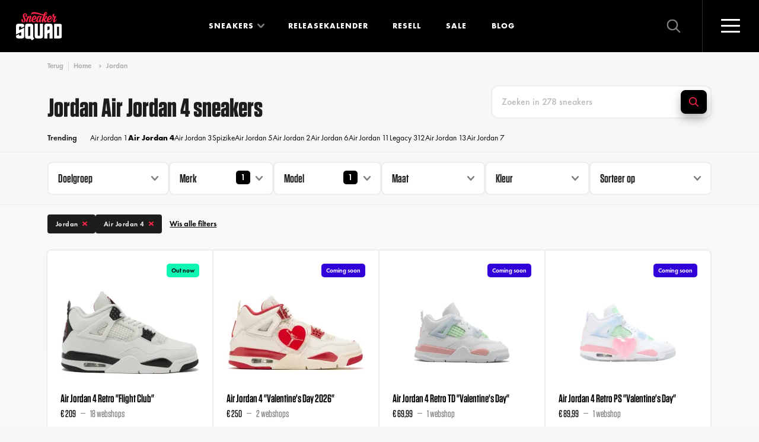

--- FILE ---
content_type: text/html; charset=UTF-8
request_url: https://www.sneakersquad.nl/jordan/air-jordan-4/
body_size: 43662
content:
                
    

<!doctype html>
<html lang="nl" class="no-js">
<head>
            <meta name="viewport" content="width=device-width, initial-scale=1">
        <link rel="preconnect" href="https://cdn.sneakersquad.nl">

        <link rel="apple-touch-icon" sizes="180x180" href="/images/favicon/apple-touch-icon.png">
        <link rel="icon" type="image/png" sizes="32x32" href="/images/favicon/favicon-32x32.png">
        <link rel="icon" type="image/png" sizes="16x16" href="/images/favicon/favicon-16x16.png">
        <link rel="manifest" href="/images/favicon/site.webmanifest">
        <link rel="shortcut icon" href="/images/favicon/favicon.ico">
        <meta name="theme-color" content="#ffffff">
        <meta name="am-api-token" content="vG1YbIAmG">

                <link rel="preload" href="/fonts/FuturaPTBook/font.woff2" as="font" type="font/woff2" crossorigin>
    <link rel="preload" href="/fonts/FuturaPTDemi/font.woff2" as="font" type="font/woff2" crossorigin>
    <link rel="preload" href="/fonts/FuturaPTBold/font.woff2" as="font" type="font/woff2" crossorigin>
    <link rel="preload" href="/fonts/Tungsten-Semibold_Web.woff2" as="font" type="font/woff2" crossorigin>
    <link rel="preload" href="/fonts/Tungsten-Bold_Web.woff2" as="font" type="font/woff2" crossorigin>
                    <link rel="stylesheet" href="/dist/assets/css-DBLVL6hI.css">
            <title>Nike Air Jordan 4 Kopen - Retro, White, Black | Sneaker Squad</title>
<script>window.dataLayer = window.dataLayer || [];
function gtag(){dataLayer.push(arguments)};
gtag('js', new Date());
gtag('config', 'G-DFE7MW52Z6', {'send_page_view': true,'anonymize_ip': true,'link_attribution': false,'allow_display_features': false});
</script>
<script>dataLayer = [];
(function(w,d,s,l,i){w[l]=w[l]||[];w[l].push({'gtm.start':
new Date().getTime(),event:'gtm.js'});var f=d.getElementsByTagName(s)[0],
j=d.createElement(s),dl=l!='dataLayer'?'&l='+l:'';j.async=true;j.src=
'https://www.googletagmanager.com/gtm.js?id='+i+dl;f.parentNode.insertBefore(j,f);
})(window,document,'script','dataLayer','GTM-WF33KZXX');
</script><meta name="description" content="Alle Nike Air Jordan 4 Kopen - Retro, White, Black sneakers bestel je online via Sneaker Squad! De sneaker zoekmachine voor echte sneaker freaks. Bestel…">
<meta name="referrer" content="no-referrer-when-downgrade">
<meta name="robots" content="all">
<meta content="252464118533535" property="fb:profile_id">
<meta content="nl" property="og:locale">
<meta content="de" property="og:locale:alternate">
<meta content="Sneaker Squad" property="og:site_name">
<meta content="website" property="og:type">
<meta content="https://www.sneakersquad.nl/jordan/air-jordan-4/" property="og:url">
<meta content="Nike Air Jordan 4 Kopen - Retro, White, Black | Sneaker Squad" property="og:title">
<meta content="Alle Nike Air Jordan 4 Kopen - Retro, White, Black sneakers bestel je online via Sneaker Squad! De sneaker zoekmachine voor echte sneaker freaks. Bestel…" property="og:description">
<meta content="https://nl.pinterest.com/sneakersquadnl/" property="og:see_also">
<meta content="https://www.instagram.com/sneakersquad.nl/" property="og:see_also">
<meta content="https://www.facebook.com/SneakerSquad.nl/" property="og:see_also">
<meta content="https://twitter.com/SneakerSquad_NL" property="og:see_also">
<meta name="facebook-domain-verification" content="khizxxka3ic5qwb4k9kwjzzlfbw4qx">
<meta name="twitter:card" content="summary_large_image">
<meta name="twitter:site" content="@SneakerSquad_NL">
<meta name="twitter:creator" content="@SneakerSquad_NL">
<meta name="twitter:title" content="Nike Air Jordan 4 Kopen - Retro, White, Black | Sneaker Squad">
<meta name="twitter:description" content="Alle Nike Air Jordan 4 Kopen - Retro, White, Black sneakers bestel je online via Sneaker Squad! De sneaker zoekmachine voor echte sneaker freaks. Bestel…">
<meta name="google-site-verification" content="YyDo_b60gYE7IJ0axYJ1OOog6rFWj-qsNulsY_2-Y10">
<link href="https://www.sneakersquad.nl/jordan/air-jordan-4/" rel="canonical">
<link href="https://www.sneakersquad.nl/" rel="home">
<link href="https://www.sneakersquad.com/de/jordan/air-jordan-4/" rel="alternate" hreflang="de">
<link href="https://www.sneakersquad.nl/jordan/air-jordan-4/" rel="alternate" hreflang="nl">
<link href="https://www.sneakersquad.nl/jordan/air-jordan-4/?page=2" rel="next"></head>
<body class="body-redirect "><script async src="https://www.googletagmanager.com/gtag/js?id=G-DFE7MW52Z6"></script>

<noscript><iframe src="https://www.googletagmanager.com/ns.html?id=GTM-WF33KZXX"
height="0" width="0" style="display:none;visibility:hidden"></iframe></noscript>

<noscript><img height="1" width="1" style="display:none"
src="https://www.facebook.com/tr?id=504703266570765&ev=PageView&noscript=1" /></noscript>


<div x-data class="nav-overlay" :class="{'active': $store.nav.opened}" @click.self="$store.nav.close()">

    <div class="nav-overlay__header">
        <a href="https://www.sneakersquad.nl/" class="logo logo--overlay">
            <img src="/images/logo.svg" alt="Sneaker Squad">
        </a>

        <button
            type="button"
            @click="$store.nav.toggle()"

            class="nav-toggle nav-toggle--overlay"
            :class="{'active': $store.nav.opened}"
        >
            <span class="nav-toggle__inner">
                <span class="nav-toggle__bar"></span>
            </span>
        </button>
    </div>

    <div class="nav-overlay__inner">

        
<div class="nav-overlay__container">

    <nav x-trap="$store.nav.opened" class="navigation navigation--overlay" role="navigation">
        <ul class="navigation__list">
            <li class="navigation__item">
                <a class="navigation__link" href="https://www.sneakersquad.nl/">Home</a>
            </li>
            <li class="navigation__item has-dropdown-placeholder">
                <a class="navigation__link" href="https://www.sneakersquad.nl/sneakers/">Sneakers</a>
            </li>
            <li x-data="{opened: false}" class="navigation__item has-dropdown" :class="{'is-open' : opened}">
                <span class="navigation__link" @click="opened = !opened">
                    Sneakers
                </span>
                <span class="navigation__more first"></span>

                <template x-if="opened">
                    <div class="navigation-dropdown">
                        <div class="navigation-dropdown__inner">
                            <div class="navigation-dropdown__row">
                                <div class="navigation-dropdown__row-button">
                                    <a href="https://www.sneakersquad.nl/sneakers/" class="button button--small button--full">
                                        Alle sneakers
                                        <svg class="icon icon-icon-arrow"><use href="/dist/assets/icons-CxRb8dnR.svg#icon-icon-arrow"></use></svg>
                                    </a>
                                </div>

                                <div class="navigation-dropdown__column has-image">
                                    <ul class="navigation-dropdown__list">
                                        <div class="navigation-dropdown__title">
                                            Populaire modellen
                                        </div>
                                                                                                                                    <li class="navigation-dropdown__item">
                                                    <a class="navigation-dropdown__link" href="https://www.sneakersquad.nl/nike/air-max-1/">
                                                        Nike Air Max 1

                                                        <img
                                                             src="https://cdn.sneakersquad.nl/uploads/models/model-nike-air-max-1.png?fit=min&amp;fm=webp&amp;h=40&amp;v=1655217720&amp;signature=0c34cf86" srcset="https://cdn.sneakersquad.nl/uploads/models/model-nike-air-max-1.png?dpr=2&amp;fit=min&amp;fm=webp&amp;h=40&amp;q=50&amp;v=1655217720&amp;signature=415c8e8b 2x" height="40"
                                                            alt="Air Max 1"
                                                            loading="lazy"
                                                        >
                                                    </a>
                                                </li>
                                                                                                                                                                                <li class="navigation-dropdown__item">
                                                    <a class="navigation-dropdown__link" href="https://www.sneakersquad.nl/nike/air-max-90/">
                                                        Nike Air Max 90

                                                        <img
                                                             src="https://cdn.sneakersquad.nl/uploads/models/model-nike-air-max-90.png?fit=min&amp;fm=webp&amp;h=40&amp;v=1655217719&amp;signature=c3c1c9c7" srcset="https://cdn.sneakersquad.nl/uploads/models/model-nike-air-max-90.png?dpr=2&amp;fit=min&amp;fm=webp&amp;h=40&amp;q=50&amp;v=1655217719&amp;signature=79d73d4d 2x" height="40"
                                                            alt="Air Max 90"
                                                            loading="lazy"
                                                        >
                                                    </a>
                                                </li>
                                                                                                                                                                                <li class="navigation-dropdown__item">
                                                    <a class="navigation-dropdown__link" href="https://www.sneakersquad.nl/nike/dunk/">
                                                        Nike Dunk

                                                        <img
                                                             src="https://cdn.sneakersquad.nl/uploads/models/Nike-Dunk-High-WMNS-Panda-DD1869-103.png?fit=min&amp;fm=webp&amp;h=40&amp;v=1699701775&amp;signature=9e4cf7f2" srcset="https://cdn.sneakersquad.nl/uploads/models/Nike-Dunk-High-WMNS-Panda-DD1869-103.png?dpr=2&amp;fit=min&amp;fm=webp&amp;h=40&amp;q=50&amp;v=1699701775&amp;signature=bce36175 2x" height="40"
                                                            alt="Dunk"
                                                            loading="lazy"
                                                        >
                                                    </a>
                                                </li>
                                                                                                                                                                                <li class="navigation-dropdown__item">
                                                    <a class="navigation-dropdown__link" href="https://www.sneakersquad.nl/nike/p-6000/">
                                                        Nike P-6000

                                                        <img
                                                             src="https://cdn.sneakersquad.nl/uploads/models/HF0728-201.png?fit=min&amp;fm=webp&amp;h=40&amp;v=1707171069&amp;signature=7133adc6" srcset="https://cdn.sneakersquad.nl/uploads/models/HF0728-201.png?dpr=2&amp;fit=min&amp;fm=webp&amp;h=40&amp;q=50&amp;v=1707171069&amp;signature=07e1b488 2x" height="40"
                                                            alt="P-6000"
                                                            loading="lazy"
                                                        >
                                                    </a>
                                                </li>
                                                                                                                                                                                <li class="navigation-dropdown__item">
                                                    <a class="navigation-dropdown__link" href="https://www.sneakersquad.nl/nike/air-force-1/">
                                                        Nike Air Force 1

                                                        <img
                                                             src="https://cdn.sneakersquad.nl/uploads/models/model-nike-air-force-1.png?fit=min&amp;fm=webp&amp;h=40&amp;v=1655217720&amp;signature=2965f9db" srcset="https://cdn.sneakersquad.nl/uploads/models/model-nike-air-force-1.png?dpr=2&amp;fit=min&amp;fm=webp&amp;h=40&amp;q=50&amp;v=1655217720&amp;signature=ec2a8e1a 2x" height="40"
                                                            alt="Air Force 1"
                                                            loading="lazy"
                                                        >
                                                    </a>
                                                </li>
                                                                                                                                                                                <li class="navigation-dropdown__item">
                                                    <a class="navigation-dropdown__link" href="https://www.sneakersquad.nl/jordan/air-jordan-1/">
                                                        Jordan Air Jordan 1

                                                        <img
                                                             src="https://cdn.sneakersquad.nl/uploads/models/model-nike-air-jordan-1-high.png?fit=min&amp;fm=webp&amp;h=40&amp;v=1655217719&amp;signature=24806af3" srcset="https://cdn.sneakersquad.nl/uploads/models/model-nike-air-jordan-1-high.png?dpr=2&amp;fit=min&amp;fm=webp&amp;h=40&amp;q=50&amp;v=1655217719&amp;signature=c20c4bf6 2x" height="40"
                                                            alt="Air Jordan 1"
                                                            loading="lazy"
                                                        >
                                                    </a>
                                                </li>
                                                                                                                                                                                <li class="navigation-dropdown__item">
                                                    <a class="navigation-dropdown__link" href="https://www.sneakersquad.nl/jordan/air-jordan-4/">
                                                        Jordan Air Jordan 4

                                                        <img
                                                             src="https://cdn.sneakersquad.nl/uploads/models/model-nike-air-jordan-4.png?fit=min&amp;fm=webp&amp;h=40&amp;v=1699707472&amp;signature=c65e3fb7" srcset="https://cdn.sneakersquad.nl/uploads/models/model-nike-air-jordan-4.png?dpr=2&amp;fit=min&amp;fm=webp&amp;h=40&amp;q=50&amp;v=1699707472&amp;signature=b8f3bf97 2x" height="40"
                                                            alt="Air Jordan 4"
                                                            loading="lazy"
                                                        >
                                                    </a>
                                                </li>
                                                                                                                                                                                <li class="navigation-dropdown__item">
                                                    <a class="navigation-dropdown__link" href="https://www.sneakersquad.nl/asics/gel-nyc/">
                                                        Asics Gel NYC

                                                        <img
                                                             src="https://cdn.sneakersquad.nl/uploads/models/1201A789-103.avif?fit=min&amp;fm=webp&amp;h=40&amp;v=1709459847&amp;signature=e760318d" srcset="https://cdn.sneakersquad.nl/uploads/models/1201A789-103.avif?dpr=2&amp;fit=min&amp;fm=webp&amp;h=40&amp;q=50&amp;v=1709459847&amp;signature=6edc4584 2x" height="40"
                                                            alt="Gel NYC"
                                                            loading="lazy"
                                                        >
                                                    </a>
                                                </li>
                                                                                                                                                                                <li class="navigation-dropdown__item">
                                                    <a class="navigation-dropdown__link" href="https://www.sneakersquad.nl/asics/gel-kayano/">
                                                        Asics Gel Kayano

                                                        <img
                                                             src="https://cdn.sneakersquad.nl/uploads/models/model-asics-gel-kayano.png?fit=min&amp;fm=webp&amp;h=40&amp;v=1699712285&amp;signature=9b74c6cc" srcset="https://cdn.sneakersquad.nl/uploads/models/model-asics-gel-kayano.png?dpr=2&amp;fit=min&amp;fm=webp&amp;h=40&amp;q=50&amp;v=1699712285&amp;signature=cc970771 2x" height="40"
                                                            alt="Gel Kayano"
                                                            loading="lazy"
                                                        >
                                                    </a>
                                                </li>
                                                                                                                                                                                <li class="navigation-dropdown__item">
                                                    <a class="navigation-dropdown__link" href="https://www.sneakersquad.nl/adidas/handball-spezial/">
                                                        Adidas Handball Spezial

                                                        <img
                                                             src="https://cdn.sneakersquad.nl/uploads/models/IF6490.avif?fit=min&amp;fm=webp&amp;h=40&amp;v=1713617790&amp;signature=e70d83e4" srcset="https://cdn.sneakersquad.nl/uploads/models/IF6490.avif?dpr=2&amp;fit=min&amp;fm=webp&amp;h=40&amp;q=50&amp;v=1713617790&amp;signature=bfd5381a 2x" height="40"
                                                            alt="Handball Spezial"
                                                            loading="lazy"
                                                        >
                                                    </a>
                                                </li>
                                                                                                                                                                                <li class="navigation-dropdown__item">
                                                    <a class="navigation-dropdown__link" href="https://www.sneakersquad.nl/adidas/samba/">
                                                        Adidas Samba

                                                        <img
                                                             src="https://cdn.sneakersquad.nl/uploads/models/IE1377.webp?fit=min&amp;fm=webp&amp;h=40&amp;v=1712433078&amp;signature=f5d17881" srcset="https://cdn.sneakersquad.nl/uploads/models/IE1377.webp?dpr=2&amp;fit=min&amp;fm=webp&amp;h=40&amp;q=50&amp;v=1712433078&amp;signature=a84840a9 2x" height="40"
                                                            alt="Samba"
                                                            loading="lazy"
                                                        >
                                                    </a>
                                                </li>
                                                                                                                                                                                <li class="navigation-dropdown__item">
                                                    <a class="navigation-dropdown__link" href="https://www.sneakersquad.nl/adidas/campus/">
                                                        Adidas Campus

                                                        <img
                                                             src="https://cdn.sneakersquad.nl/uploads/models/model-adidas-campus_2023-11-11-140357_xjzg.png?fit=min&amp;fm=webp&amp;h=40&amp;v=1699711437&amp;signature=e518f4ef" srcset="https://cdn.sneakersquad.nl/uploads/models/model-adidas-campus_2023-11-11-140357_xjzg.png?dpr=2&amp;fit=min&amp;fm=webp&amp;h=40&amp;q=50&amp;v=1699711437&amp;signature=87915bb4 2x" height="40"
                                                            alt="Campus"
                                                            loading="lazy"
                                                        >
                                                    </a>
                                                </li>
                                                                                                                                                                                <li class="navigation-dropdown__item">
                                                    <a class="navigation-dropdown__link" href="https://www.sneakersquad.nl/new-balance/9060/">
                                                        New Balance 9060

                                                        <img
                                                             src="https://cdn.sneakersquad.nl/uploads/models/U9060HSA.avif?fit=min&amp;fm=webp&amp;h=40&amp;v=1712433617&amp;signature=271c78c6" srcset="https://cdn.sneakersquad.nl/uploads/models/U9060HSA.avif?dpr=2&amp;fit=min&amp;fm=webp&amp;h=40&amp;q=50&amp;v=1712433617&amp;signature=86664153 2x" height="40"
                                                            alt="9060"
                                                            loading="lazy"
                                                        >
                                                    </a>
                                                </li>
                                                                                                                                                                                <li class="navigation-dropdown__item">
                                                    <a class="navigation-dropdown__link" href="https://www.sneakersquad.nl/new-balance/1906/">
                                                        New Balance 1906

                                                        <img
                                                             src="https://cdn.sneakersquad.nl/uploads/models/New-Balance-1906.webp?fit=min&amp;fm=webp&amp;h=40&amp;v=1660735355&amp;signature=1d9c11f1" srcset="https://cdn.sneakersquad.nl/uploads/models/New-Balance-1906.webp?dpr=2&amp;fit=min&amp;fm=webp&amp;h=40&amp;q=50&amp;v=1660735355&amp;signature=76608e23 2x" height="40"
                                                            alt="1906"
                                                            loading="lazy"
                                                        >
                                                    </a>
                                                </li>
                                                                                                                                                                                <li class="navigation-dropdown__item">
                                                    <a class="navigation-dropdown__link" href="https://www.sneakersquad.nl/new-balance/530/">
                                                        New Balance 530

                                                        <img
                                                             src="https://cdn.sneakersquad.nl/uploads/models/MR530EWB.avif?fit=min&amp;fm=webp&amp;h=40&amp;v=1707644751&amp;signature=adb0aac1" srcset="https://cdn.sneakersquad.nl/uploads/models/MR530EWB.avif?dpr=2&amp;fit=min&amp;fm=webp&amp;h=40&amp;q=50&amp;v=1707644751&amp;signature=b1289bb9 2x" height="40"
                                                            alt="530"
                                                            loading="lazy"
                                                        >
                                                    </a>
                                                </li>
                                                                                                                                                                                <li class="navigation-dropdown__item">
                                                    <a class="navigation-dropdown__link" href="https://www.sneakersquad.nl/new-balance/740/">
                                                        New Balance 740

                                                        <img
                                                             src="https://cdn.sneakersquad.nl/uploads/models/new-balance-U740IN2.png?fit=min&amp;fm=webp&amp;h=40&amp;v=1735815040&amp;signature=ff2844f2" srcset="https://cdn.sneakersquad.nl/uploads/models/new-balance-U740IN2.png?dpr=2&amp;fit=min&amp;fm=webp&amp;h=40&amp;q=50&amp;v=1735815040&amp;signature=9bea516d 2x" height="40"
                                                            alt="740"
                                                            loading="lazy"
                                                        >
                                                    </a>
                                                </li>
                                                                                    
                                        <li class="navigation-dropdown__item has-link">
                                            <a href="https://www.sneakersquad.nl/sneakers/" class="text-link">
                                                <span class="text-link__icon">
                                                    <svg class="icon icon-icon-arrow"><use href="/dist/assets/icons-CxRb8dnR.svg#icon-icon-arrow"></use></svg>
                                                </span>
                                                <span class="text-link__label">
                                                    Alle sneakers
                                                </span>
                                            </a>
                                        </li>

                                    </ul>
                                </div>
                                <div class="navigation-dropdown__column has-logo">
                                    <ul class="navigation-dropdown__list">
                                        <div class="navigation-dropdown__title">Merken</div>
                                                                                    <li class="navigation-dropdown__item">
                                                <a class="navigation-dropdown__link" href="https://www.sneakersquad.nl/nike/">
                                                                                                            <div class="navigation-dropdown__link-inner">
                                                            <img
                                                                 src="https://cdn.sneakersquad.nl/uploads/brands/logo-nike.svg?v=1655217718&amp;signature=8e52ebe0"
                                                                alt="Logo nike"
                                                                loading="lazy"
                                                            >
                                                        </div>
                                                                                                    </a>
                                            </li>
                                                                                    <li class="navigation-dropdown__item">
                                                <a class="navigation-dropdown__link" href="https://www.sneakersquad.nl/asics/">
                                                                                                            <div class="navigation-dropdown__link-inner">
                                                            <img
                                                                 src="https://cdn.sneakersquad.nl/uploads/brands/logo-merk-asics.svg?v=1655217717&amp;signature=37ae362d"
                                                                alt="Logo merk asics"
                                                                loading="lazy"
                                                            >
                                                        </div>
                                                                                                    </a>
                                            </li>
                                                                                    <li class="navigation-dropdown__item">
                                                <a class="navigation-dropdown__link" href="https://www.sneakersquad.nl/new-balance/">
                                                                                                            <div class="navigation-dropdown__link-inner">
                                                            <img
                                                                 src="https://cdn.sneakersquad.nl/uploads/brands/Logo-merken-New-Balance.svg?v=1655217716&amp;signature=287c6706"
                                                                alt="Logo merken New Balance"
                                                                loading="lazy"
                                                            >
                                                        </div>
                                                                                                    </a>
                                            </li>
                                                                                    <li class="navigation-dropdown__item">
                                                <a class="navigation-dropdown__link" href="https://www.sneakersquad.nl/adidas/">
                                                                                                            <div class="navigation-dropdown__link-inner">
                                                            <img
                                                                 src="https://cdn.sneakersquad.nl/uploads/brands/logo-adidas.svg?v=1655217717&amp;signature=948efdc8"
                                                                alt="Logo adidas"
                                                                loading="lazy"
                                                            >
                                                        </div>
                                                                                                    </a>
                                            </li>
                                                                                    <li class="navigation-dropdown__item">
                                                <a class="navigation-dropdown__link" href="https://www.sneakersquad.nl/puma/">
                                                                                                            <div class="navigation-dropdown__link-inner">
                                                            <img
                                                                 src="https://cdn.sneakersquad.nl/uploads/brands/logo-merk-puma.svg?v=1655217716&amp;signature=571e6a79"
                                                                alt="Logo merk puma"
                                                                loading="lazy"
                                                            >
                                                        </div>
                                                                                                    </a>
                                            </li>
                                                                                    <li class="navigation-dropdown__item">
                                                <a class="navigation-dropdown__link" href="https://www.sneakersquad.nl/jordan/">
                                                                                                            <div class="navigation-dropdown__link-inner">
                                                            <img
                                                                 src="https://cdn.sneakersquad.nl/uploads/brands/logo-merk-air-jordan.svg?v=1655217716&amp;signature=01b856ed"
                                                                alt="Logo merk air jordan"
                                                                loading="lazy"
                                                            >
                                                        </div>
                                                                                                    </a>
                                            </li>
                                                                                    <li class="navigation-dropdown__item">
                                                <a class="navigation-dropdown__link" href="https://www.sneakersquad.nl/karhu/">
                                                                                                            <div class="navigation-dropdown__link-inner">
                                                            <img
                                                                 src="https://cdn.sneakersquad.nl/uploads/brands/Logo-merken-karhu.svg?v=1655217717&amp;signature=52271454"
                                                                alt="Logo merken karhu"
                                                                loading="lazy"
                                                            >
                                                        </div>
                                                                                                    </a>
                                            </li>
                                                                                    <li class="navigation-dropdown__item">
                                                <a class="navigation-dropdown__link" href="https://www.sneakersquad.nl/saucony/">
                                                                                                            <div class="navigation-dropdown__link-inner">
                                                            <img
                                                                 src="https://cdn.sneakersquad.nl/uploads/brands/logo-merken-saucony.svg?v=1655217718&amp;signature=b55074f5"
                                                                alt="Logo merken saucony"
                                                                loading="lazy"
                                                            >
                                                        </div>
                                                                                                    </a>
                                            </li>
                                                                                    <li class="navigation-dropdown__item">
                                                <a class="navigation-dropdown__link" href="https://www.sneakersquad.nl/ugg/">
                                                                                                            <div class="navigation-dropdown__link-inner">
                                                            <img
                                                                 src="https://cdn.sneakersquad.nl/uploads/brands/UGG_Logo.png?fit=max&amp;fm=webp&amp;h=74&amp;v=1713953047&amp;w=164&amp;signature=65963404" srcset="https://cdn.sneakersquad.nl/uploads/brands/UGG_Logo.png?dpr=2&amp;fit=max&amp;fm=webp&amp;h=74&amp;q=50&amp;v=1713953047&amp;w=164&amp;signature=3a49c08a 2x"
                                                                alt="UGG Logo"
                                                                loading="lazy"
                                                            >
                                                        </div>
                                                                                                    </a>
                                            </li>
                                                                                    <li class="navigation-dropdown__item">
                                                <a class="navigation-dropdown__link" href="https://www.sneakersquad.nl/mizuno/">
                                                                                                            <div class="navigation-dropdown__link-inner">
                                                            <img
                                                                 src="https://cdn.sneakersquad.nl/uploads/brands/logo-meken-MIZUNO.svg?v=1655217716&amp;signature=5fb11518"
                                                                alt="Logo meken MIZUNO"
                                                                loading="lazy"
                                                            >
                                                        </div>
                                                                                                    </a>
                                            </li>
                                                                            </ul>
                                </div>
                            </div>
                        </div>
                    </div>
                </template>
            </li>
            <li class="navigation__item">
                <a class="navigation__link" href="https://www.sneakersquad.nl/releasekalender/">Releasekalender</a>
            </li>
            <li class="navigation__item">
                <a class="navigation__link" href="https://www.sneakersquad.nl/blog/">Blog</a>
            </li>
            <li class="navigation__item">
                <a class="navigation__link" href="https://www.sneakersquad.nl/resell/">Resell</a>
            </li>
            <li class="navigation__item">
                <a class="navigation__link" href="https://www.sneakersquad.nl/sale/">Sale</a>
            </li>



        </ul>
    </nav>

    <nav class="nav-overlay__subnav">
        <ul class="nav-overlay__subnav-list">
                                                <li class="nav-overlay__subnav-item">
                        <a class="nav-overlay__subnav-link" href="https://www.sneakersquad.nl/sneaker-release-alerts/">WhatsApp release alerts</a>
                    </li>
                                                                <li class="nav-overlay__subnav-item">
                        <a class="nav-overlay__subnav-link" href="https://www.sneakersquad.nl/sneaker-release-agenda-synchronisatie/">Agenda-synchronisatie kalender</a>
                    </li>
                                                                <li class="nav-overlay__subnav-item">
                        <a class="nav-overlay__subnav-link" href="https://www.sneakersquad.nl/merken/">Sneaker merken</a>
                    </li>
                                                                <li class="nav-overlay__subnav-item">
                        <a class="nav-overlay__subnav-link" href="https://www.sneakersquad.nl/modellen/">Sneaker modellen</a>
                    </li>
                                                                <li class="nav-overlay__subnav-item">
                        <a class="nav-overlay__subnav-link" href="https://www.sneakersquad.nl/webshops/">Sneaker webshops</a>
                    </li>
                                                                <li class="nav-overlay__subnav-item">
                        <a class="nav-overlay__subnav-link" href="https://www.sneakersquad.nl/woordenlijst/">Sneaker woordenlijst</a>
                    </li>
                                                                <li class="nav-overlay__subnav-item">
                        <a class="nav-overlay__subnav-link" href="https://www.sneakersquad.nl/over-ons/">Over Sneaker Squad</a>
                    </li>
                                                                <li class="nav-overlay__subnav-item">
                        <a class="nav-overlay__subnav-link" href="https://www.sneakersquad.nl/faq/">FAQ</a>
                    </li>
                                                                <li class="nav-overlay__subnav-item">
                        <a class="nav-overlay__subnav-link" href="https://www.sneakersquad.nl/contact/">Contact</a>
                    </li>
                                    </ul>
    </nav>
</div>


        <div class="nav-overlay__footer">
            <div class="navigation-overlay__badge">
                                    <template x-if="$store.nav.opened">
                            <img width="88" height="88" src="/images/WOTY_badge-certified2025.svg" loading="lazy" alt="WOTY badge">
                    </template>
                            </div>

            <p>
                Elke dag <strong>zoeken, vergelijken</strong> en <strong>kopen</strong> duizenden sneakerheads hun favoriete <strong>sneakers</strong> via Sneaker Squad
            </p>

                <div class="language-switch">
        <div class="language-switch__button">
            <span class="language-switch__icon">
                <img
                    src="/images/flag-nl.svg"
                    alt="Nederlands 🇳🇱"
                    loading="lazy"
                >
            </span>
            Nederlands

            <div class="language-switch__arrow">
                <svg class="icon icon-icon-arrow"><use href="/dist/assets/icons-CxRb8dnR.svg#icon-icon-arrow"></use></svg>
            </div>
        </div>

        <div class="language-switch__dropdown">
                                                                            <a href="https://www.sneakersquad.com/de/jordan/air-jordan-4/" class="language-switch__link" data-lang="de" rel="nofollow">
                        <span class="language-switch__icon">
                            <img src="/images/flag-de.svg"
                                 alt="Deutsch 🇩🇪" loading="lazy">
                        </span>
                        Deutsch
                    </a>
                                    </div>
    </div>

            
            <svg class="icon icon-slogan nav-overlay__slogan"><defs>                <linearGradient id="sloganGradient" x1="648" x2="648" y1="15.5" y2="162.4" gradientUnits="userSpaceOnUse">
                    <stop offset="0" stop-color="#20201E"/>
                    <stop offset="1" stop-color="#0F0F0F"/>
                </linearGradient>
            </defs><use href="/dist/assets/icons-CxRb8dnR.svg#icon-slogan"></use></svg>
        </div>

    </div>
</div>
<div
    x-data
    @click.self="$store.search.close()"

    id="search-overlay"
    class="search-overlay"
    :class="{'active': $store.search.opened}"
    x-trap.noscroll.noautofocus="$store.search.opened"
>
    <div class="search-overlay__inner">

        <div x-data="autocomplete(false, 'https://www.sneakersquad.nl/sneakers-autocomplete/')" class="search " @click.outside="focussed=false">
    <svg class="icon icon-arrow"><use href="/dist/assets/icons-CxRb8dnR.svg#icon-arrow"></use></svg>

    <form action="https://www.sneakersquad.nl/sneakers/" class="search__form" @reset="query=''">
        <input
            type="search"
            class="input input--large"
            name="query"
            placeholder="Zoek op merk, model of stijlcode"
            x-model="query"

            @click="onClick"
            @keyup.escape="onEscape"
            @focus="focussed=true"

            :readonly="inline && isMobile"
                    >

        <template x-if="hitsQuery">
            <button class="button-reset" type="reset">
                <svg class="icon icon-icon-close-small"><use href="/dist/assets/icons-CxRb8dnR.svg#icon-icon-close-small"></use></svg>
            </button>
        </template>

        <button class="search__button button" aria-label="Zoeken" type="submit">
            <span>Zoeken</span>
            <svg class="icon icon-icon-search"><use href="/dist/assets/icons-CxRb8dnR.svg#icon-icon-search"></use></svg>
        </button>
    </form>

    <template x-if="open">
        <div class="search-autocomplete">
            
<div class="search-autocomplete__inner">
    <template x-if="!hits.length">
        <div class="search-autocomplete__trending">
            <div class="search-autocomplete__trending-label">Trending:</div>
            <ul class="search-autocomplete__trending-list">
                                    <li>
                        <a href="https://www.sneakersquad.nl/nike/">Nike</a>
                    </li>
                                    <li>
                        <a href="https://www.sneakersquad.nl/asics/">Asics</a>
                    </li>
                                    <li>
                        <a href="https://www.sneakersquad.nl/new-balance/">New Balance</a>
                    </li>
                                    <li>
                        <a href="https://www.sneakersquad.nl/adidas/">Adidas</a>
                    </li>
                            </ul>
        </div>
    </template>

    <div class="search-autocomplete__main">

        <template x-if="hitsQuery">
            <div>
                <div class="search-autocomplete__title fs-2xs mb-2xs">Zoekresultaten</div>

                <template x-if="hits.length === 0">
                    <span  class="search-autocomplete__noresults fs-xs">
                        Geen resultaten gevonden.
                    </span>
                </template>

                <ul class="search-autocomplete__product-list search-autocomplete__product-results" @scroll="handleScroll">
                    <template x-for="entry in hits" :key="entry.id">
                        <li>
                            <a :href="entry.url" :title="entry.title">
                                <span class="search-autocomplete__product-item-image" x-html="entry.image">
                                </span>
                                <span class="search-autocomplete__product-item">
                                    <span class="search-autocomplete__product-title" x-text="entry.title"></span>
                                </span>
                            </a>
                        </li>
                    </template>
                </ul>

                <template x-if="hits.length">
                    <div class="search-autocomplete__footer">
                        <a :href="'/sneakers/?query=' + encodeURIComponent(query)" class="button button--small button--full">
                            Bekijk alle resultaten
                            <svg class="icon icon-icon-arrow"><use href="/dist/assets/icons-CxRb8dnR.svg#icon-icon-arrow"></use></svg>
                        </a>
                    </div>
                </template>
            </div>
        </template>

        <template x-if="!hitsQuery">
            <div>
                <div class="search-autocomplete__title fs-2xs mb-2xs">Recente release</div>

                <ul class="search-autocomplete__product-list">
                                            <li>
                            <a href="https://www.sneakersquad.nl/nike/air-max-90/nike-air-max-90-premium-light-british-tan-iq0283-281/" title="Nike Air Max 90 Premium &quot;Light British Tan&quot;">
                                <span class="search-autocomplete__product-item-image">
                                    <img  src="https://cdn.sneakersquad.nl/uploads/sneakers/IQ0283-281.png?flip=h&amp;fm=webp&amp;h=36&amp;trim=auto&amp;trim-sd=1&amp;v=1765706928&amp;signature=96a731dd" srcset="https://cdn.sneakersquad.nl/uploads/sneakers/IQ0283-281.png?dpr=2&amp;flip=h&amp;fm=webp&amp;h=36&amp;q=50&amp;trim=auto&amp;trim-sd=1&amp;v=1765706928&amp;signature=bec16803 2x" height="36"alt="">
                                </span>
                                <span class="search-autocomplete__product-item">
                                    <span class="search-autocomplete__product-title">Nike Air Max 90 Premium &quot;Light British Tan&quot;</span>
                                </span>
                            </a>
                        </li>
                                            <li>
                            <a href="https://www.sneakersquad.nl/jordan/air-jordan-4/air-jordan-4-flight-club-im4002-100/" title="Air Jordan 4 Retro &quot;Flight Club&quot;">
                                <span class="search-autocomplete__product-item-image">
                                    <img  src="https://cdn.sneakersquad.nl/uploads/sneakers/IM4002-100.png?flip=h&amp;fm=webp&amp;h=36&amp;trim=auto&amp;trim-sd=1&amp;v=1764000107&amp;signature=c3a5eae6" srcset="https://cdn.sneakersquad.nl/uploads/sneakers/IM4002-100.png?dpr=2&amp;flip=h&amp;fm=webp&amp;h=36&amp;q=50&amp;trim=auto&amp;trim-sd=1&amp;v=1764000107&amp;signature=398d9c89 2x" height="36"alt="">
                                </span>
                                <span class="search-autocomplete__product-item">
                                    <span class="search-autocomplete__product-title">Air Jordan 4 Retro &quot;Flight Club&quot;</span>
                                </span>
                            </a>
                        </li>
                                            <li>
                            <a href="https://www.sneakersquad.nl/nike/air-force-1/nike-air-force-1-retro-valentines-day-ib6836-001/" title="Nike Air Force 1 Retro &quot;Valentine&#039;s Day&quot;">
                                <span class="search-autocomplete__product-item-image">
                                    <img  src="https://cdn.sneakersquad.nl/uploads/sneakers/IB6836-001.png?flip=h&amp;fm=webp&amp;h=36&amp;trim=auto&amp;trim-sd=1&amp;v=1769171228&amp;signature=877b2a2e" srcset="https://cdn.sneakersquad.nl/uploads/sneakers/IB6836-001.png?dpr=2&amp;flip=h&amp;fm=webp&amp;h=36&amp;q=50&amp;trim=auto&amp;trim-sd=1&amp;v=1769171228&amp;signature=9eee1fc1 2x" height="36"alt="">
                                </span>
                                <span class="search-autocomplete__product-item">
                                    <span class="search-autocomplete__product-title">Nike Air Force 1 Retro &quot;Valentine&#039;s Day&quot;</span>
                                </span>
                            </a>
                        </li>
                    
                                            
                                                    <li>
                                <a href="https://www.sneakersquad.nl/nike/dunk/nike-dunk-low-crocodile-hv4388-300/" title="Nike Dunk Low Wmns “Green Croc”">
                                    <span class="search-autocomplete__product-item-image">
                                                                                                                            <img  src="https://cdn.sneakersquad.nl/uploads/sneakers/HV4388-300.png?flip=h&amp;fm=webp&amp;h=36&amp;trim=auto&amp;trim-sd=1&amp;v=1752430014&amp;signature=d4df5b85" srcset="https://cdn.sneakersquad.nl/uploads/sneakers/HV4388-300.png?dpr=2&amp;flip=h&amp;fm=webp&amp;h=36&amp;q=50&amp;trim=auto&amp;trim-sd=1&amp;v=1752430014&amp;signature=6b280a6f 2x" height="36" alt="">
                                                                            </span>
                                    <span class="search-autocomplete__product-item">
                                        <span class="search-autocomplete__product-title">Nike Dunk Low Wmns “Green Croc”</span>
                                    </span>
                                </a>
                            </li>
                                                    <li>
                                <a href="https://www.sneakersquad.nl/nike/air-max-90/nike-air-max-90-premium-beige-grey-ib6828-300/" title="Nike Air Max 90 Premium &quot;Beige Grey&quot;">
                                    <span class="search-autocomplete__product-item-image">
                                                                                                                            <img  src="https://cdn.sneakersquad.nl/uploads/sneakers/IB6828-300.png?fm=webp&amp;h=36&amp;trim=auto&amp;trim-sd=1&amp;v=1769249401&amp;signature=43de9c58" srcset="https://cdn.sneakersquad.nl/uploads/sneakers/IB6828-300.png?dpr=2&amp;fm=webp&amp;h=36&amp;q=50&amp;trim=auto&amp;trim-sd=1&amp;v=1769249401&amp;signature=df77a9a8 2x" height="36" alt="">
                                                                            </span>
                                    <span class="search-autocomplete__product-item">
                                        <span class="search-autocomplete__product-title">Nike Air Max 90 Premium &quot;Beige Grey&quot;</span>
                                    </span>
                                </a>
                            </li>
                                                            </ul>

                <div class="search-autocomplete__footer">
                    <a href="https://www.sneakersquad.nl/sneakers/" class="button button--small button--full">
                        Bekijk alle sneakers
                        <svg class="icon icon-icon-arrow"><use href="/dist/assets/icons-CxRb8dnR.svg#icon-icon-arrow"></use></svg>
                    </a>
                </div>
            </div>
        </template>
    </div>

    <div class="search-autocomplete__sidebar">
        <div class="search-autocomplete__title fs-2xs mb-xs">Populaire modellen</div>

        <ul class="search-autocomplete__list mb-xs">
                            <li>
                    <a href="https://www.sneakersquad.nl/nike/air-max-1/">Nike Air Max 1</a>
                </li>
                            <li>
                    <a href="https://www.sneakersquad.nl/nike/air-max-90/">Nike Air Max 90</a>
                </li>
                            <li>
                    <a href="https://www.sneakersquad.nl/nike/dunk/">Nike Dunk</a>
                </li>
                            <li>
                    <a href="https://www.sneakersquad.nl/nike/p-6000/">Nike P-6000</a>
                </li>
                            <li>
                    <a href="https://www.sneakersquad.nl/nike/air-force-1/">Nike Air Force 1</a>
                </li>
                            <li>
                    <a href="https://www.sneakersquad.nl/jordan/air-jordan-1/">Jordan Air Jordan 1</a>
                </li>
                            <li>
                    <a href="https://www.sneakersquad.nl/jordan/air-jordan-4/">Jordan Air Jordan 4</a>
                </li>
                            <li>
                    <a href="https://www.sneakersquad.nl/asics/gel-nyc/">Asics Gel NYC</a>
                </li>
                            <li>
                    <a href="https://www.sneakersquad.nl/asics/gel-kayano/">Asics Gel Kayano</a>
                </li>
                            <li>
                    <a href="https://www.sneakersquad.nl/adidas/handball-spezial/">Adidas Handball Spezial</a>
                </li>
                    </ul>

    </div>
</div>

        </div>
    </template>
</div>

    </div>
</div>


<header class="header">
    <div class="header__inner">

        <a href="https://www.sneakersquad.nl/" class="logo logo--header">
            <img src="/images/logo.svg" alt="Logo Sneaker Squad" width="120" height="75">
        </a>

        

<nav class="navigation navigation--header" role="navigation">
    <ul class="navigation__list">

        <li x-data="navDropdown" class="navigation__item has-dropdown" :class="{'is-active': isActive}" @mouseenter="enter" @mouseleave="leave">
            <a class="navigation__link" href="https://www.sneakersquad.nl/sneakers/">
                Sneakers
                <svg class="icon icon-icon-arrow"><use href="/dist/assets/icons-CxRb8dnR.svg#icon-icon-arrow"></use></svg>
            </a>

            <div class="navigation-dropdown">
                <div class="navigation-dropdown__wrapper">
                    <div class="navigation-dropdown__container layout__inner layout__inner--large grid">

                        <template x-if="isActive">
                            <div class="navigation-dropdown__inner">
                                <div class="navigation-dropdown__column has-image">
                                    <div class="navigation-dropdown__title">Populaire modellen</div>
                                    <ul class="navigation-dropdown__list navigation-dropdown__list--columns">
                                                                                                                                    <li class="navigation-dropdown__item">
                                                    <a class="navigation-dropdown__link"
                                                       href="https://www.sneakersquad.nl/nike/air-max-1/">
                                                       Nike Air Max 1
                                                        <img  src="https://cdn.sneakersquad.nl/uploads/models/model-nike-air-max-1.png?fit=min&amp;fm=webp&amp;h=40&amp;v=1655217720&amp;signature=0c34cf86" srcset="https://cdn.sneakersquad.nl/uploads/models/model-nike-air-max-1.png?dpr=2&amp;fit=min&amp;fm=webp&amp;h=40&amp;q=50&amp;v=1655217720&amp;signature=415c8e8b 2x" height="40" alt="Air Max 1" loading="lazy">
                                                    </a>
                                                </li>
                                                                                                                                                                                <li class="navigation-dropdown__item">
                                                    <a class="navigation-dropdown__link"
                                                       href="https://www.sneakersquad.nl/nike/air-max-90/">
                                                       Nike Air Max 90
                                                        <img  src="https://cdn.sneakersquad.nl/uploads/models/model-nike-air-max-90.png?fit=min&amp;fm=webp&amp;h=40&amp;v=1655217719&amp;signature=c3c1c9c7" srcset="https://cdn.sneakersquad.nl/uploads/models/model-nike-air-max-90.png?dpr=2&amp;fit=min&amp;fm=webp&amp;h=40&amp;q=50&amp;v=1655217719&amp;signature=79d73d4d 2x" height="40" alt="Air Max 90" loading="lazy">
                                                    </a>
                                                </li>
                                                                                                                                                                                <li class="navigation-dropdown__item">
                                                    <a class="navigation-dropdown__link"
                                                       href="https://www.sneakersquad.nl/nike/dunk/">
                                                       Nike Dunk
                                                        <img  src="https://cdn.sneakersquad.nl/uploads/models/Nike-Dunk-High-WMNS-Panda-DD1869-103.png?fit=min&amp;fm=webp&amp;h=40&amp;v=1699701775&amp;signature=9e4cf7f2" srcset="https://cdn.sneakersquad.nl/uploads/models/Nike-Dunk-High-WMNS-Panda-DD1869-103.png?dpr=2&amp;fit=min&amp;fm=webp&amp;h=40&amp;q=50&amp;v=1699701775&amp;signature=bce36175 2x" height="40" alt="Dunk" loading="lazy">
                                                    </a>
                                                </li>
                                                                                                                                                                                <li class="navigation-dropdown__item">
                                                    <a class="navigation-dropdown__link"
                                                       href="https://www.sneakersquad.nl/nike/p-6000/">
                                                       Nike P-6000
                                                        <img  src="https://cdn.sneakersquad.nl/uploads/models/HF0728-201.png?fit=min&amp;fm=webp&amp;h=40&amp;v=1707171069&amp;signature=7133adc6" srcset="https://cdn.sneakersquad.nl/uploads/models/HF0728-201.png?dpr=2&amp;fit=min&amp;fm=webp&amp;h=40&amp;q=50&amp;v=1707171069&amp;signature=07e1b488 2x" height="40" alt="P-6000" loading="lazy">
                                                    </a>
                                                </li>
                                                                                                                                                                                <li class="navigation-dropdown__item">
                                                    <a class="navigation-dropdown__link"
                                                       href="https://www.sneakersquad.nl/nike/air-force-1/">
                                                       Nike Air Force 1
                                                        <img  src="https://cdn.sneakersquad.nl/uploads/models/model-nike-air-force-1.png?fit=min&amp;fm=webp&amp;h=40&amp;v=1655217720&amp;signature=2965f9db" srcset="https://cdn.sneakersquad.nl/uploads/models/model-nike-air-force-1.png?dpr=2&amp;fit=min&amp;fm=webp&amp;h=40&amp;q=50&amp;v=1655217720&amp;signature=ec2a8e1a 2x" height="40" alt="Air Force 1" loading="lazy">
                                                    </a>
                                                </li>
                                                                                                                                                                                <li class="navigation-dropdown__item">
                                                    <a class="navigation-dropdown__link"
                                                       href="https://www.sneakersquad.nl/jordan/air-jordan-1/">
                                                       Jordan Air Jordan 1
                                                        <img  src="https://cdn.sneakersquad.nl/uploads/models/model-nike-air-jordan-1-high.png?fit=min&amp;fm=webp&amp;h=40&amp;v=1655217719&amp;signature=24806af3" srcset="https://cdn.sneakersquad.nl/uploads/models/model-nike-air-jordan-1-high.png?dpr=2&amp;fit=min&amp;fm=webp&amp;h=40&amp;q=50&amp;v=1655217719&amp;signature=c20c4bf6 2x" height="40" alt="Air Jordan 1" loading="lazy">
                                                    </a>
                                                </li>
                                                                                                                                                                                <li class="navigation-dropdown__item">
                                                    <a class="navigation-dropdown__link"
                                                       href="https://www.sneakersquad.nl/jordan/air-jordan-4/">
                                                       Jordan Air Jordan 4
                                                        <img  src="https://cdn.sneakersquad.nl/uploads/models/model-nike-air-jordan-4.png?fit=min&amp;fm=webp&amp;h=40&amp;v=1699707472&amp;signature=c65e3fb7" srcset="https://cdn.sneakersquad.nl/uploads/models/model-nike-air-jordan-4.png?dpr=2&amp;fit=min&amp;fm=webp&amp;h=40&amp;q=50&amp;v=1699707472&amp;signature=b8f3bf97 2x" height="40" alt="Air Jordan 4" loading="lazy">
                                                    </a>
                                                </li>
                                                                                                                                                                                <li class="navigation-dropdown__item">
                                                    <a class="navigation-dropdown__link"
                                                       href="https://www.sneakersquad.nl/asics/gel-nyc/">
                                                       Asics Gel NYC
                                                        <img  src="https://cdn.sneakersquad.nl/uploads/models/1201A789-103.avif?fit=min&amp;fm=webp&amp;h=40&amp;v=1709459847&amp;signature=e760318d" srcset="https://cdn.sneakersquad.nl/uploads/models/1201A789-103.avif?dpr=2&amp;fit=min&amp;fm=webp&amp;h=40&amp;q=50&amp;v=1709459847&amp;signature=6edc4584 2x" height="40" alt="Gel NYC" loading="lazy">
                                                    </a>
                                                </li>
                                                                                                                                                                                <li class="navigation-dropdown__item">
                                                    <a class="navigation-dropdown__link"
                                                       href="https://www.sneakersquad.nl/asics/gel-kayano/">
                                                       Asics Gel Kayano
                                                        <img  src="https://cdn.sneakersquad.nl/uploads/models/model-asics-gel-kayano.png?fit=min&amp;fm=webp&amp;h=40&amp;v=1699712285&amp;signature=9b74c6cc" srcset="https://cdn.sneakersquad.nl/uploads/models/model-asics-gel-kayano.png?dpr=2&amp;fit=min&amp;fm=webp&amp;h=40&amp;q=50&amp;v=1699712285&amp;signature=cc970771 2x" height="40" alt="Gel Kayano" loading="lazy">
                                                    </a>
                                                </li>
                                                                                                                                                                                <li class="navigation-dropdown__item">
                                                    <a class="navigation-dropdown__link"
                                                       href="https://www.sneakersquad.nl/adidas/handball-spezial/">
                                                       Adidas Handball Spezial
                                                        <img  src="https://cdn.sneakersquad.nl/uploads/models/IF6490.avif?fit=min&amp;fm=webp&amp;h=40&amp;v=1713617790&amp;signature=e70d83e4" srcset="https://cdn.sneakersquad.nl/uploads/models/IF6490.avif?dpr=2&amp;fit=min&amp;fm=webp&amp;h=40&amp;q=50&amp;v=1713617790&amp;signature=bfd5381a 2x" height="40" alt="Handball Spezial" loading="lazy">
                                                    </a>
                                                </li>
                                                                                                                                                                                <li class="navigation-dropdown__item">
                                                    <a class="navigation-dropdown__link"
                                                       href="https://www.sneakersquad.nl/adidas/samba/">
                                                       Adidas Samba
                                                        <img  src="https://cdn.sneakersquad.nl/uploads/models/IE1377.webp?fit=min&amp;fm=webp&amp;h=40&amp;v=1712433078&amp;signature=f5d17881" srcset="https://cdn.sneakersquad.nl/uploads/models/IE1377.webp?dpr=2&amp;fit=min&amp;fm=webp&amp;h=40&amp;q=50&amp;v=1712433078&amp;signature=a84840a9 2x" height="40" alt="Samba" loading="lazy">
                                                    </a>
                                                </li>
                                                                                                                                                                                <li class="navigation-dropdown__item">
                                                    <a class="navigation-dropdown__link"
                                                       href="https://www.sneakersquad.nl/adidas/campus/">
                                                       Adidas Campus
                                                        <img  src="https://cdn.sneakersquad.nl/uploads/models/model-adidas-campus_2023-11-11-140357_xjzg.png?fit=min&amp;fm=webp&amp;h=40&amp;v=1699711437&amp;signature=e518f4ef" srcset="https://cdn.sneakersquad.nl/uploads/models/model-adidas-campus_2023-11-11-140357_xjzg.png?dpr=2&amp;fit=min&amp;fm=webp&amp;h=40&amp;q=50&amp;v=1699711437&amp;signature=87915bb4 2x" height="40" alt="Campus" loading="lazy">
                                                    </a>
                                                </li>
                                                                                                                                                                                <li class="navigation-dropdown__item">
                                                    <a class="navigation-dropdown__link"
                                                       href="https://www.sneakersquad.nl/new-balance/9060/">
                                                       New Balance 9060
                                                        <img  src="https://cdn.sneakersquad.nl/uploads/models/U9060HSA.avif?fit=min&amp;fm=webp&amp;h=40&amp;v=1712433617&amp;signature=271c78c6" srcset="https://cdn.sneakersquad.nl/uploads/models/U9060HSA.avif?dpr=2&amp;fit=min&amp;fm=webp&amp;h=40&amp;q=50&amp;v=1712433617&amp;signature=86664153 2x" height="40" alt="9060" loading="lazy">
                                                    </a>
                                                </li>
                                                                                                                                                                                <li class="navigation-dropdown__item">
                                                    <a class="navigation-dropdown__link"
                                                       href="https://www.sneakersquad.nl/new-balance/1906/">
                                                       New Balance 1906
                                                        <img  src="https://cdn.sneakersquad.nl/uploads/models/New-Balance-1906.webp?fit=min&amp;fm=webp&amp;h=40&amp;v=1660735355&amp;signature=1d9c11f1" srcset="https://cdn.sneakersquad.nl/uploads/models/New-Balance-1906.webp?dpr=2&amp;fit=min&amp;fm=webp&amp;h=40&amp;q=50&amp;v=1660735355&amp;signature=76608e23 2x" height="40" alt="1906" loading="lazy">
                                                    </a>
                                                </li>
                                                                                                                                                                                <li class="navigation-dropdown__item">
                                                    <a class="navigation-dropdown__link"
                                                       href="https://www.sneakersquad.nl/new-balance/530/">
                                                       New Balance 530
                                                        <img  src="https://cdn.sneakersquad.nl/uploads/models/MR530EWB.avif?fit=min&amp;fm=webp&amp;h=40&amp;v=1707644751&amp;signature=adb0aac1" srcset="https://cdn.sneakersquad.nl/uploads/models/MR530EWB.avif?dpr=2&amp;fit=min&amp;fm=webp&amp;h=40&amp;q=50&amp;v=1707644751&amp;signature=b1289bb9 2x" height="40" alt="530" loading="lazy">
                                                    </a>
                                                </li>
                                                                                                                                                                                <li class="navigation-dropdown__item">
                                                    <a class="navigation-dropdown__link"
                                                       href="https://www.sneakersquad.nl/new-balance/740/">
                                                       New Balance 740
                                                        <img  src="https://cdn.sneakersquad.nl/uploads/models/new-balance-U740IN2.png?fit=min&amp;fm=webp&amp;h=40&amp;v=1735815040&amp;signature=ff2844f2" srcset="https://cdn.sneakersquad.nl/uploads/models/new-balance-U740IN2.png?dpr=2&amp;fit=min&amp;fm=webp&amp;h=40&amp;q=50&amp;v=1735815040&amp;signature=9bea516d 2x" height="40" alt="740" loading="lazy">
                                                    </a>
                                                </li>
                                                                                                                        </ul>

                                    <a href="https://www.sneakersquad.nl/sneakers/" class="button button--small button--full">
                                        Bekijk alle sneakers
                                        <svg class="icon icon-icon-arrow"><use href="/dist/assets/icons-CxRb8dnR.svg#icon-icon-arrow"></use></svg>
                                    </a>
                                </div>

                                <div class="navigation-dropdown__column has-logo">
                                    <div class="navigation-dropdown__wrapper">
                                        <div class="navigation-dropdown__title">Merken</div>
                                        <ul class="navigation-dropdown__list navigation-dropdown__list--images">

                                                                                            <li class="navigation-dropdown__item">
                                                    <a class="navigation-dropdown__link" href="https://www.sneakersquad.nl/nike/">
                                                                                                                    <div class="navigation-dropdown__link-inner">
                                                                <img
                                                                     src="https://cdn.sneakersquad.nl/uploads/brands/logo-nike.svg?v=1655217718&amp;signature=8e52ebe0"
                                                                    alt="Logo nike"
                                                                    loading="lazy"
                                                                >
                                                            </div>
                                                                                                            </a>
                                                </li>
                                                                                            <li class="navigation-dropdown__item">
                                                    <a class="navigation-dropdown__link" href="https://www.sneakersquad.nl/asics/">
                                                                                                                    <div class="navigation-dropdown__link-inner">
                                                                <img
                                                                     src="https://cdn.sneakersquad.nl/uploads/brands/logo-merk-asics.svg?v=1655217717&amp;signature=37ae362d"
                                                                    alt="Logo merk asics"
                                                                    loading="lazy"
                                                                >
                                                            </div>
                                                                                                            </a>
                                                </li>
                                                                                            <li class="navigation-dropdown__item">
                                                    <a class="navigation-dropdown__link" href="https://www.sneakersquad.nl/new-balance/">
                                                                                                                    <div class="navigation-dropdown__link-inner">
                                                                <img
                                                                     src="https://cdn.sneakersquad.nl/uploads/brands/Logo-merken-New-Balance.svg?v=1655217716&amp;signature=287c6706"
                                                                    alt="Logo merken New Balance"
                                                                    loading="lazy"
                                                                >
                                                            </div>
                                                                                                            </a>
                                                </li>
                                                                                            <li class="navigation-dropdown__item">
                                                    <a class="navigation-dropdown__link" href="https://www.sneakersquad.nl/adidas/">
                                                                                                                    <div class="navigation-dropdown__link-inner">
                                                                <img
                                                                     src="https://cdn.sneakersquad.nl/uploads/brands/logo-adidas.svg?v=1655217717&amp;signature=948efdc8"
                                                                    alt="Logo adidas"
                                                                    loading="lazy"
                                                                >
                                                            </div>
                                                                                                            </a>
                                                </li>
                                                                                            <li class="navigation-dropdown__item">
                                                    <a class="navigation-dropdown__link" href="https://www.sneakersquad.nl/puma/">
                                                                                                                    <div class="navigation-dropdown__link-inner">
                                                                <img
                                                                     src="https://cdn.sneakersquad.nl/uploads/brands/logo-merk-puma.svg?v=1655217716&amp;signature=571e6a79"
                                                                    alt="Logo merk puma"
                                                                    loading="lazy"
                                                                >
                                                            </div>
                                                                                                            </a>
                                                </li>
                                                                                            <li class="navigation-dropdown__item">
                                                    <a class="navigation-dropdown__link" href="https://www.sneakersquad.nl/jordan/">
                                                                                                                    <div class="navigation-dropdown__link-inner">
                                                                <img
                                                                     src="https://cdn.sneakersquad.nl/uploads/brands/logo-merk-air-jordan.svg?v=1655217716&amp;signature=01b856ed"
                                                                    alt="Logo merk air jordan"
                                                                    loading="lazy"
                                                                >
                                                            </div>
                                                                                                            </a>
                                                </li>
                                                                                            <li class="navigation-dropdown__item">
                                                    <a class="navigation-dropdown__link" href="https://www.sneakersquad.nl/karhu/">
                                                                                                                    <div class="navigation-dropdown__link-inner">
                                                                <img
                                                                     src="https://cdn.sneakersquad.nl/uploads/brands/Logo-merken-karhu.svg?v=1655217717&amp;signature=52271454"
                                                                    alt="Logo merken karhu"
                                                                    loading="lazy"
                                                                >
                                                            </div>
                                                                                                            </a>
                                                </li>
                                                                                            <li class="navigation-dropdown__item">
                                                    <a class="navigation-dropdown__link" href="https://www.sneakersquad.nl/saucony/">
                                                                                                                    <div class="navigation-dropdown__link-inner">
                                                                <img
                                                                     src="https://cdn.sneakersquad.nl/uploads/brands/logo-merken-saucony.svg?v=1655217718&amp;signature=b55074f5"
                                                                    alt="Logo merken saucony"
                                                                    loading="lazy"
                                                                >
                                                            </div>
                                                                                                            </a>
                                                </li>
                                                                                            <li class="navigation-dropdown__item">
                                                    <a class="navigation-dropdown__link" href="https://www.sneakersquad.nl/ugg/">
                                                                                                                    <div class="navigation-dropdown__link-inner">
                                                                <img
                                                                     src="https://cdn.sneakersquad.nl/uploads/brands/UGG_Logo.png?fit=max&amp;fm=webp&amp;h=74&amp;v=1713953047&amp;w=164&amp;signature=65963404" srcset="https://cdn.sneakersquad.nl/uploads/brands/UGG_Logo.png?dpr=2&amp;fit=max&amp;fm=webp&amp;h=74&amp;q=50&amp;v=1713953047&amp;w=164&amp;signature=3a49c08a 2x"
                                                                    alt="UGG Logo"
                                                                    loading="lazy"
                                                                >
                                                            </div>
                                                                                                            </a>
                                                </li>
                                                                                            <li class="navigation-dropdown__item">
                                                    <a class="navigation-dropdown__link" href="https://www.sneakersquad.nl/mizuno/">
                                                                                                                    <div class="navigation-dropdown__link-inner">
                                                                <img
                                                                     src="https://cdn.sneakersquad.nl/uploads/brands/logo-meken-MIZUNO.svg?v=1655217716&amp;signature=5fb11518"
                                                                    alt="Logo meken MIZUNO"
                                                                    loading="lazy"
                                                                >
                                                            </div>
                                                                                                            </a>
                                                </li>
                                                                                    </ul>
                                    </div>
                                </div>
                            </div>
                        </template>
                    </div>
                </div>
            </div>
        </li>

        <li class="navigation__item">
            <a class="navigation__link" href="https://www.sneakersquad.nl/releasekalender/">Releasekalender</a>
        </li>
        <li class="navigation__item">
            <a class="navigation__link" href="https://www.sneakersquad.nl/resell/">Resell</a>
        </li>
        <li class="navigation__item">
            <a class="navigation__link" href="https://www.sneakersquad.nl/sale/">Sale</a>
        </li>
        <li class="navigation__item">
            <a class="navigation__link" href="https://www.sneakersquad.nl/blog/">Blog</a>
        </li>


    </ul>
</nav>


        <div x-data class="header__buttons">

            <button
                type="button"
                @click="$store.search.toggle()"

                class="header-search"
                :class="{'active': $store.search.opened}"
                aria-label="Toggle zoeken"
            >
                <svg class="icon icon-icon-search"><use href="/dist/assets/icons-CxRb8dnR.svg#icon-icon-search"></use></svg>
                <svg class="icon icon-icon-close"><use href="/dist/assets/icons-CxRb8dnR.svg#icon-icon-close"></use></svg>
            </button>

            <button
                type="button"
                @click="$store.nav.toggle()"

                class="nav-toggle"
                :class="{'active': $store.nav.opened}"
                aria-label="Toggle navigatie"
            >
                <span class="nav-toggle__label">Menu</span>

                <span class="nav-toggle__inner">
                    <span class="nav-toggle__bar"></span>
                </span>
            </button>
        </div>

    </div>
</header>

<main class="page">
        <div class="layout layout--gradient">
        <div class="layout__section">
            <div class="layout__inner layout__inner--large">
                    
    <div class="breadcrumb breadcrumb--index breadcrumb--contrast">

                                <a href="https://www.sneakersquad.nl/jordan/" class="breadcrumb__back">
                Terug
            </a>
        

        <ul class="breadcrumb__list">
                            <li class="breadcrumb__item">
                    <a href="https://www.sneakersquad.nl/" class="breadcrumb__link">Home</a>
                </li>
                            <li class="breadcrumb__item">
                    <a href="https://www.sneakersquad.nl/jordan/" class="breadcrumb__link">Jordan</a>
                </li>
                    </ul>

    </div>

                    <div class="layout__section flex-desktop justify-between items-end [ mb-xs ]">
                        <div>
                                                            <h1 class="h2 mb-none">Jordan Air Jordan 4 sneakers</h1>
                                                    </div>

                        <div class="search search--dark">
                            <form class="search__form" method="GET">
                                                                
                                <input
                                    class="input autofocus"
                                    type="search"
                                    placeholder="Zoeken in 278 sneakers"
                                    name="query"
                                    value=""
                                    autocomplete="off"
                                />

                                <button class="search__button button" aria-label="Zoeken" type="submit">
                                    <svg class="icon icon-icon-search"><use href="/dist/assets/icons-CxRb8dnR.svg#icon-icon-search"></use></svg>
                                </button>
                            </form>
                        </div>
                    </div>

                        
                                
        
                                
            <div class="categories">
            <div class="categories__label">Trending</div>
            <ul class="categories__list">
                                    <li class="categories__item">
                        <a class="categories__link " href="https://www.sneakersquad.nl/jordan/air-jordan-1/">Air Jordan 1</a>
                    </li>
                                    <li class="categories__item">
                        <a class="categories__link is-current" href="https://www.sneakersquad.nl/jordan/air-jordan-4/">Air Jordan 4</a>
                    </li>
                                    <li class="categories__item">
                        <a class="categories__link " href="https://www.sneakersquad.nl/jordan/air-jordan-3/">Air Jordan 3</a>
                    </li>
                                    <li class="categories__item">
                        <a class="categories__link " href="https://www.sneakersquad.nl/jordan/spizike/">Spizike</a>
                    </li>
                                    <li class="categories__item">
                        <a class="categories__link " href="https://www.sneakersquad.nl/jordan/air-jordan-5/">Air Jordan 5</a>
                    </li>
                                    <li class="categories__item">
                        <a class="categories__link " href="https://www.sneakersquad.nl/jordan/air-jordan-2/">Air Jordan 2</a>
                    </li>
                                    <li class="categories__item">
                        <a class="categories__link " href="https://www.sneakersquad.nl/jordan/air-jordan-6/">Air Jordan 6</a>
                    </li>
                                    <li class="categories__item">
                        <a class="categories__link " href="https://www.sneakersquad.nl/jordan/air-jordan-11/">Air Jordan 11</a>
                    </li>
                                    <li class="categories__item">
                        <a class="categories__link " href="https://www.sneakersquad.nl/jordan/legacy-312/">Legacy 312</a>
                    </li>
                                    <li class="categories__item">
                        <a class="categories__link " href="https://www.sneakersquad.nl/jordan/air-jordan-13/">Air Jordan 13</a>
                    </li>
                                    <li class="categories__item">
                        <a class="categories__link " href="https://www.sneakersquad.nl/jordan/air-jordan-7/">Air Jordan 7</a>
                    </li>
                            </ul>
        </div>
                    </div>

                <form x-data="filters" class="filters " :class="{'open' : opened, 'is-sticky': isSticky}">
    <div class="layout__inner layout__inner--large">

        <button type="button" class="filters__toggle" @click="show">
            <svg class="icon icon-icon-filters"><use href="/dist/assets/icons-CxRb8dnR.svg#icon-icon-filters"></use></svg>
            Filters
                            <span class="filters__toggle-amount">2</span>
                    </button>

        <div class="filters__inner--desktop">

                                        
                                <div x-data="filter" class="filters__group " @click.outside="close">
                                                                                        
                    <button type="button" class="filters__button" @click="toggle()">
                        Doelgroep
                        <span class="filters__button-more" :class="{'open': opened}"></span>
                    </button>

                    <div class="filters-dropdown" :class="{'open': opened}" x-trap="opened" x-cloak>
                        <div class="filters-dropdown__inner">

                            
                            <div class="filters-dropdown__group">
                                                                    
                                                                                    <div x-show='isActive(&quot;heren&quot;, false)' class="checkbox ">

                                                                                                    <button type="button" onclick="goToUrl('/heren/?brands=jordan&amp;models=air-jordan-4', event)">
                                                
                                                    <input class="checkbox__input" type="checkbox" >
                                                    <span class="checkbox__label">
                                                        Heren

                                                        
                                                                                                                    <div class="filters__active filters__active--option tag ">182</div>
                                                                                                            </span>

                                                                                                    </button>
                                                                                            </div>
                                        
                                    
                                                                                    <div x-show='isActive(&quot;dames&quot;, false)' class="checkbox ">

                                                                                                    <button type="button" onclick="goToUrl('/dames/?brands=jordan&amp;models=air-jordan-4', event)">
                                                
                                                    <input class="checkbox__input" type="checkbox" >
                                                    <span class="checkbox__label">
                                                        Dames

                                                        
                                                                                                                    <div class="filters__active filters__active--option tag ">176</div>
                                                                                                            </span>

                                                                                                    </button>
                                                                                            </div>
                                        
                                    
                                                                                    <div x-show='isActive(&quot;kinderen&quot;, false)' class="checkbox ">

                                                                                                    <button type="button" onclick="goToUrl('/kinderen/?brands=jordan&amp;models=air-jordan-4', event)">
                                                
                                                    <input class="checkbox__input" type="checkbox" >
                                                    <span class="checkbox__label">
                                                        Kinderen

                                                        
                                                                                                                    <div class="filters__active filters__active--option tag ">97</div>
                                                                                                            </span>

                                                                                                    </button>
                                                                                            </div>
                                        
                                    
                                                                                    <div x-show='isActive(&quot;baby&#039;s&quot;, false)' class="checkbox ">

                                                                                                    <button type="button" onclick="goToUrl('/babies/?brands=jordan&amp;models=air-jordan-4', event)">
                                                
                                                    <input class="checkbox__input" type="checkbox" >
                                                    <span class="checkbox__label">
                                                        Baby&#039;s

                                                        
                                                                                                                    <div class="filters__active filters__active--option tag ">58</div>
                                                                                                            </span>

                                                                                                    </button>
                                                                                            </div>
                                        
                                    
                                                                                    <div x-show='isActive(&quot;resell&quot;, false)' class="checkbox ">

                                                                                                    <button type="button" onclick="goToUrl('/resell/?brands=jordan&amp;models=air-jordan-4', event)">
                                                
                                                    <input class="checkbox__input" type="checkbox" >
                                                    <span class="checkbox__label">
                                                        Resell

                                                        
                                                                                                                    <div class="filters__active filters__active--option tag ">263</div>
                                                                                                            </span>

                                                                                                    </button>
                                                                                            </div>
                                        
                                    
                                                                                    <div x-show='isActive(&quot;sale&quot;, false)' class="checkbox ">

                                                                                                    <button type="button" onclick="goToUrl('/sale/?brands=jordan&amp;models=air-jordan-4', event)">
                                                
                                                    <input class="checkbox__input" type="checkbox" >
                                                    <span class="checkbox__label">
                                                        Sale

                                                        
                                                                                                                    <div class="filters__active filters__active--option tag ">45</div>
                                                                                                            </span>

                                                                                                    </button>
                                                                                            </div>
                                        
                                                                                                </div>

                        </div>
                    </div>
                </div>
                            
                                <div x-data="filter" class="filters__group " @click.outside="close">
                                                                                                <div class="filters__active tag">1</div>
                                            
                    <button type="button" class="filters__button" @click="toggle()">
                        Merk
                        <span class="filters__button-more" :class="{'open': opened}"></span>
                    </button>

                    <div class="filters-dropdown" :class="{'open': opened}" x-trap="opened" x-cloak>
                        <div class="filters-dropdown__inner">

                                                            <div class="filters-dropdown__search">
                                    <div class="filters-dropdown__search-inner">
                                        <button type="button" class="filters-dropdown__search-button">
                                            <svg class="icon icon-icon-search"><use href="/dist/assets/icons-CxRb8dnR.svg#icon-icon-search"></use></svg>
                                        </button>
                                        <input
                                            class="input input--filter"
                                            type="search"
                                            placeholder="Welk merk zoek je?"
                                            x-model="query"
                                            x-ref="input"
                                        >
                                    </div>
                                </div>
                            
                            <div class="filters-dropdown__group">
                                                                    
                                                                                    <div x-show='isActive(&quot;jordan&quot;, true)' class="checkbox ">

                                                                                                    <a href="/sneakers/">
                                                
                                                    <input class="checkbox__input" type="checkbox" checked>
                                                    <span class="checkbox__label">
                                                        Jordan

                                                        
                                                                                                                    <div class="filters__active filters__active--option tag ">278</div>
                                                                                                            </span>

                                                                                                    </a>
                                                                                            </div>
                                        
                                                                                                </div>

                        </div>
                    </div>
                </div>
                            
                                <div x-data="filter" class="filters__group " @click.outside="close">
                                                                                                <div class="filters__active tag">1</div>
                                            
                    <button type="button" class="filters__button" @click="toggle()">
                        Model
                        <span class="filters__button-more" :class="{'open': opened}"></span>
                    </button>

                    <div class="filters-dropdown" :class="{'open': opened}" x-trap="opened" x-cloak>
                        <div class="filters-dropdown__inner">

                                                            <div class="filters-dropdown__search">
                                    <div class="filters-dropdown__search-inner">
                                        <button type="button" class="filters-dropdown__search-button">
                                            <svg class="icon icon-icon-search"><use href="/dist/assets/icons-CxRb8dnR.svg#icon-icon-search"></use></svg>
                                        </button>
                                        <input
                                            class="input input--filter"
                                            type="search"
                                            placeholder="Welk model zoek je?"
                                            x-model="query"
                                            x-ref="input"
                                        >
                                    </div>
                                </div>
                            
                            <div class="filters-dropdown__group">
                                                                    
                                                                                    <div x-show='isActive(&quot;air jordan 4&quot;, true)' class="checkbox ">

                                                                                                    <a href="/jordan/">
                                                
                                                    <input class="checkbox__input" type="checkbox" checked>
                                                    <span class="checkbox__label">
                                                        Air Jordan 4

                                                        
                                                                                                                    <div class="filters__active filters__active--option tag ">278</div>
                                                                                                            </span>

                                                                                                    </a>
                                                                                            </div>
                                        
                                    
                                                                                    <div x-show='isActive(&quot;air jordan 1&quot;, false)' class="checkbox ">

                                                                                                    <button type="button" onclick="goToUrl('/jordan/?models=air-jordan-4,air-jordan-1', event)">
                                                
                                                    <input class="checkbox__input" type="checkbox" >
                                                    <span class="checkbox__label">
                                                        Air Jordan 1

                                                        
                                                                                                                    <div class="filters__active filters__active--option tag ">2.164</div>
                                                                                                            </span>

                                                                                                    </button>
                                                                                            </div>
                                        
                                    
                                                                                    <div x-show='isActive(&quot;air jordan 3&quot;, false)' class="checkbox ">

                                                                                                    <button type="button" onclick="goToUrl('/jordan/?models=air-jordan-4,air-jordan-3', event)">
                                                
                                                    <input class="checkbox__input" type="checkbox" >
                                                    <span class="checkbox__label">
                                                        Air Jordan 3

                                                        
                                                                                                                    <div class="filters__active filters__active--option tag ">208</div>
                                                                                                            </span>

                                                                                                    </button>
                                                                                            </div>
                                        
                                    
                                                                                    <div x-show='isActive(&quot;air jordan 5&quot;, false)' class="checkbox ">

                                                                                                    <button type="button" onclick="goToUrl('/jordan/?models=air-jordan-4,air-jordan-5', event)">
                                                
                                                    <input class="checkbox__input" type="checkbox" >
                                                    <span class="checkbox__label">
                                                        Air Jordan 5

                                                        
                                                                                                                    <div class="filters__active filters__active--option tag ">153</div>
                                                                                                            </span>

                                                                                                    </button>
                                                                                            </div>
                                        
                                    
                                                                                    <div x-show='isActive(&quot;air jordan 11&quot;, false)' class="checkbox ">

                                                                                                    <button type="button" onclick="goToUrl('/jordan/?models=air-jordan-4,air-jordan-11', event)">
                                                
                                                    <input class="checkbox__input" type="checkbox" >
                                                    <span class="checkbox__label">
                                                        Air Jordan 11

                                                        
                                                                                                                    <div class="filters__active filters__active--option tag ">142</div>
                                                                                                            </span>

                                                                                                    </button>
                                                                                            </div>
                                        
                                    
                                                                                    <div x-show='isActive(&quot;air jordan 6&quot;, false)' class="checkbox ">

                                                                                                    <button type="button" onclick="goToUrl('/jordan/?models=air-jordan-4,air-jordan-6', event)">
                                                
                                                    <input class="checkbox__input" type="checkbox" >
                                                    <span class="checkbox__label">
                                                        Air Jordan 6

                                                        
                                                                                                                    <div class="filters__active filters__active--option tag ">133</div>
                                                                                                            </span>

                                                                                                    </button>
                                                                                            </div>
                                        
                                    
                                                                                    <div x-show='isActive(&quot;spizike&quot;, false)' class="checkbox ">

                                                                                                    <button type="button" onclick="goToUrl('/jordan/?models=air-jordan-4,spizike', event)">
                                                
                                                    <input class="checkbox__input" type="checkbox" >
                                                    <span class="checkbox__label">
                                                        Spizike

                                                        
                                                                                                                    <div class="filters__active filters__active--option tag ">125</div>
                                                                                                            </span>

                                                                                                    </button>
                                                                                            </div>
                                        
                                    
                                                                                    <div x-show='isActive(&quot;air jordan 2&quot;, false)' class="checkbox ">

                                                                                                    <button type="button" onclick="goToUrl('/jordan/?models=air-jordan-4,air-jordan-2', event)">
                                                
                                                    <input class="checkbox__input" type="checkbox" >
                                                    <span class="checkbox__label">
                                                        Air Jordan 2

                                                        
                                                                                                                    <div class="filters__active filters__active--option tag ">88</div>
                                                                                                            </span>

                                                                                                    </button>
                                                                                            </div>
                                        
                                    
                                                                                    <div x-show='isActive(&quot;air jordan 4 rm&quot;, false)' class="checkbox ">

                                                                                                    <button type="button" onclick="goToUrl('/jordan/?models=air-jordan-4,air-jordan-4-rm', event)">
                                                
                                                    <input class="checkbox__input" type="checkbox" >
                                                    <span class="checkbox__label">
                                                        Air Jordan 4 RM

                                                        
                                                                                                                    <div class="filters__active filters__active--option tag ">79</div>
                                                                                                            </span>

                                                                                                    </button>
                                                                                            </div>
                                        
                                    
                                                                                    <div x-show='isActive(&quot;flight court&quot;, false)' class="checkbox ">

                                                                                                    <button type="button" onclick="goToUrl('/jordan/?models=air-jordan-4,flight-court', event)">
                                                
                                                    <input class="checkbox__input" type="checkbox" >
                                                    <span class="checkbox__label">
                                                        Flight Court

                                                        
                                                                                                                    <div class="filters__active filters__active--option tag ">70</div>
                                                                                                            </span>

                                                                                                    </button>
                                                                                            </div>
                                        
                                    
                                                                                    <div x-show='isActive(&quot;legacy 312&quot;, false)' class="checkbox ">

                                                                                                    <button type="button" onclick="goToUrl('/jordan/?models=air-jordan-4,legacy-312', event)">
                                                
                                                    <input class="checkbox__input" type="checkbox" >
                                                    <span class="checkbox__label">
                                                        Legacy 312

                                                        
                                                                                                                    <div class="filters__active filters__active--option tag ">67</div>
                                                                                                            </span>

                                                                                                    </button>
                                                                                            </div>
                                        
                                    
                                                                                    <div x-show='isActive(&quot;air jordan 12&quot;, false)' class="checkbox ">

                                                                                                    <button type="button" onclick="goToUrl('/jordan/?models=air-jordan-4,air-jordan-12', event)">
                                                
                                                    <input class="checkbox__input" type="checkbox" >
                                                    <span class="checkbox__label">
                                                        Air Jordan 12

                                                        
                                                                                                                    <div class="filters__active filters__active--option tag ">64</div>
                                                                                                            </span>

                                                                                                    </button>
                                                                                            </div>
                                        
                                    
                                                                                    <div x-show='isActive(&quot;air jordan 7&quot;, false)' class="checkbox ">

                                                                                                    <button type="button" onclick="goToUrl('/jordan/?models=air-jordan-4,air-jordan-7', event)">
                                                
                                                    <input class="checkbox__input" type="checkbox" >
                                                    <span class="checkbox__label">
                                                        Air Jordan 7

                                                        
                                                                                                                    <div class="filters__active filters__active--option tag ">52</div>
                                                                                                            </span>

                                                                                                    </button>
                                                                                            </div>
                                        
                                    
                                                                                    <div x-show='isActive(&quot;jordan stadium 90&quot;, false)' class="checkbox ">

                                                                                                    <button type="button" onclick="goToUrl('/jordan/?models=air-jordan-4,jordan-stadium-90', event)">
                                                
                                                    <input class="checkbox__input" type="checkbox" >
                                                    <span class="checkbox__label">
                                                        Jordan Stadium 90

                                                        
                                                                                                                    <div class="filters__active filters__active--option tag ">52</div>
                                                                                                            </span>

                                                                                                    </button>
                                                                                            </div>
                                        
                                    
                                                                                    <div x-show='isActive(&quot;air jordan jumpman mvp&quot;, false)' class="checkbox ">

                                                                                                    <button type="button" onclick="goToUrl('/jordan/?models=air-jordan-4,air-jordan-jumpman-mvp', event)">
                                                
                                                    <input class="checkbox__input" type="checkbox" >
                                                    <span class="checkbox__label">
                                                        Air Jordan Jumpman MVP

                                                        
                                                                                                                    <div class="filters__active filters__active--option tag ">39</div>
                                                                                                            </span>

                                                                                                    </button>
                                                                                            </div>
                                        
                                    
                                                                                    <div x-show='isActive(&quot;air jordan 23&quot;, false)' class="checkbox ">

                                                                                                    <button type="button" onclick="goToUrl('/jordan/?models=air-jordan-4,air-jordan-23', event)">
                                                
                                                    <input class="checkbox__input" type="checkbox" >
                                                    <span class="checkbox__label">
                                                        Air Jordan 23

                                                        
                                                                                                                    <div class="filters__active filters__active--option tag ">37</div>
                                                                                                            </span>

                                                                                                    </button>
                                                                                            </div>
                                        
                                    
                                                                                    <div x-show='isActive(&quot;cmft&quot;, false)' class="checkbox ">

                                                                                                    <button type="button" onclick="goToUrl('/jordan/?models=air-jordan-4,cmft', event)">
                                                
                                                    <input class="checkbox__input" type="checkbox" >
                                                    <span class="checkbox__label">
                                                        CMFT

                                                        
                                                                                                                    <div class="filters__active filters__active--option tag ">34</div>
                                                                                                            </span>

                                                                                                    </button>
                                                                                            </div>
                                        
                                    
                                                                                    <div x-show='isActive(&quot;air jordan 13&quot;, false)' class="checkbox ">

                                                                                                    <button type="button" onclick="goToUrl('/jordan/?models=air-jordan-4,air-jordan-13', event)">
                                                
                                                    <input class="checkbox__input" type="checkbox" >
                                                    <span class="checkbox__label">
                                                        Air Jordan 13

                                                        
                                                                                                                    <div class="filters__active filters__active--option tag ">34</div>
                                                                                                            </span>

                                                                                                    </button>
                                                                                            </div>
                                        
                                    
                                                                                    <div x-show='isActive(&quot;trunner&quot;, false)' class="checkbox ">

                                                                                                    <button type="button" onclick="goToUrl('/jordan/?models=air-jordan-4,trunner', event)">
                                                
                                                    <input class="checkbox__input" type="checkbox" >
                                                    <span class="checkbox__label">
                                                        Trunner

                                                        
                                                                                                                    <div class="filters__active filters__active--option tag ">23</div>
                                                                                                            </span>

                                                                                                    </button>
                                                                                            </div>
                                        
                                    
                                                                                    <div x-show='isActive(&quot;air jordan max aura 5&quot;, false)' class="checkbox ">

                                                                                                    <button type="button" onclick="goToUrl('/jordan/?models=air-jordan-4,air-jordan-max-aura-5', event)">
                                                
                                                    <input class="checkbox__input" type="checkbox" >
                                                    <span class="checkbox__label">
                                                        Air Jordan Max Aura 5

                                                        
                                                                                                                    <div class="filters__active filters__active--option tag ">23</div>
                                                                                                            </span>

                                                                                                    </button>
                                                                                            </div>
                                        
                                    
                                                                                    <div x-show='isActive(&quot;air jordan 8&quot;, false)' class="checkbox ">

                                                                                                    <button type="button" onclick="goToUrl('/jordan/?models=air-jordan-4,air-jordan-8', event)">
                                                
                                                    <input class="checkbox__input" type="checkbox" >
                                                    <span class="checkbox__label">
                                                        Air Jordan 8

                                                        
                                                                                                                    <div class="filters__active filters__active--option tag ">22</div>
                                                                                                            </span>

                                                                                                    </button>
                                                                                            </div>
                                        
                                    
                                                                                    <div x-show='isActive(&quot;luka 2&quot;, false)' class="checkbox ">

                                                                                                    <button type="button" onclick="goToUrl('/jordan/?models=air-jordan-4,luka-2', event)">
                                                
                                                    <input class="checkbox__input" type="checkbox" >
                                                    <span class="checkbox__label">
                                                        Luka 2

                                                        
                                                                                                                    <div class="filters__active filters__active--option tag ">20</div>
                                                                                                            </span>

                                                                                                    </button>
                                                                                            </div>
                                        
                                    
                                                                                    <div x-show='isActive(&quot;session&quot;, false)' class="checkbox ">

                                                                                                    <button type="button" onclick="goToUrl('/jordan/?models=air-jordan-4,session', event)">
                                                
                                                    <input class="checkbox__input" type="checkbox" >
                                                    <span class="checkbox__label">
                                                        Session

                                                        
                                                                                                                    <div class="filters__active filters__active--option tag ">20</div>
                                                                                                            </span>

                                                                                                    </button>
                                                                                            </div>
                                        
                                    
                                                                                    <div x-show='isActive(&quot;sky jordan 1&quot;, false)' class="checkbox ">

                                                                                                    <button type="button" onclick="goToUrl('/jordan/?models=air-jordan-4,sky-jordan-1', event)">
                                                
                                                    <input class="checkbox__input" type="checkbox" >
                                                    <span class="checkbox__label">
                                                        Sky Jordan 1

                                                        
                                                                                                                    <div class="filters__active filters__active--option tag ">20</div>
                                                                                                            </span>

                                                                                                    </button>
                                                                                            </div>
                                        
                                    
                                                                                    <div x-show='isActive(&quot;air jordan 14&quot;, false)' class="checkbox ">

                                                                                                    <button type="button" onclick="goToUrl('/jordan/?models=air-jordan-4,air-jordan-14', event)">
                                                
                                                    <input class="checkbox__input" type="checkbox" >
                                                    <span class="checkbox__label">
                                                        Air Jordan 14

                                                        
                                                                                                                    <div class="filters__active filters__active--option tag ">20</div>
                                                                                                            </span>

                                                                                                    </button>
                                                                                            </div>
                                        
                                    
                                                                                    <div x-show='isActive(&quot;flight club 91&quot;, false)' class="checkbox ">

                                                                                                    <button type="button" onclick="goToUrl('/jordan/?models=air-jordan-4,flight-club-91', event)">
                                                
                                                    <input class="checkbox__input" type="checkbox" >
                                                    <span class="checkbox__label">
                                                        Flight Club 91

                                                        
                                                                                                                    <div class="filters__active filters__active--option tag ">20</div>
                                                                                                            </span>

                                                                                                    </button>
                                                                                            </div>
                                        
                                    
                                                                                    <div x-show='isActive(&quot;sophia&quot;, false)' class="checkbox ">

                                                                                                    <button type="button" onclick="goToUrl('/jordan/?models=air-jordan-4,sophia', event)">
                                                
                                                    <input class="checkbox__input" type="checkbox" >
                                                    <span class="checkbox__label">
                                                        Sophia

                                                        
                                                                                                                    <div class="filters__active filters__active--option tag ">18</div>
                                                                                                            </span>

                                                                                                    </button>
                                                                                            </div>
                                        
                                    
                                                                                    <div x-show='isActive(&quot;jordan post&quot;, false)' class="checkbox ">

                                                                                                    <button type="button" onclick="goToUrl('/jordan/?models=air-jordan-4,jordan-post', event)">
                                                
                                                    <input class="checkbox__input" type="checkbox" >
                                                    <span class="checkbox__label">
                                                        Jordan Post

                                                        
                                                                                                                    <div class="filters__active filters__active--option tag ">18</div>
                                                                                                            </span>

                                                                                                    </button>
                                                                                            </div>
                                        
                                    
                                                                                    <div x-show='isActive(&quot;air jordan 9&quot;, false)' class="checkbox ">

                                                                                                    <button type="button" onclick="goToUrl('/jordan/?models=air-jordan-4,air-jordan-9', event)">
                                                
                                                    <input class="checkbox__input" type="checkbox" >
                                                    <span class="checkbox__label">
                                                        Air Jordan 9

                                                        
                                                                                                                    <div class="filters__active filters__active--option tag ">18</div>
                                                                                                            </span>

                                                                                                    </button>
                                                                                            </div>
                                        
                                    
                                                                                    <div x-show='isActive(&quot;air jordan why not&quot;, false)' class="checkbox ">

                                                                                                    <button type="button" onclick="goToUrl('/jordan/?models=air-jordan-4,air-jordan-why-not', event)">
                                                
                                                    <input class="checkbox__input" type="checkbox" >
                                                    <span class="checkbox__label">
                                                        Air Jordan Why Not

                                                        
                                                                                                                    <div class="filters__active filters__active--option tag ">16</div>
                                                                                                            </span>

                                                                                                    </button>
                                                                                            </div>
                                        
                                    
                                                                                    <div x-show='isActive(&quot;air jordan tatum 3&quot;, false)' class="checkbox ">

                                                                                                    <button type="button" onclick="goToUrl('/jordan/?models=air-jordan-4,air-jordan-tatum-3', event)">
                                                
                                                    <input class="checkbox__input" type="checkbox" >
                                                    <span class="checkbox__label">
                                                        Air Jordan Tatum 3

                                                        
                                                                                                                    <div class="filters__active filters__active--option tag ">16</div>
                                                                                                            </span>

                                                                                                    </button>
                                                                                            </div>
                                        
                                    
                                                                                    <div x-show='isActive(&quot;hydrip&quot;, false)' class="checkbox ">

                                                                                                    <button type="button" onclick="goToUrl('/jordan/?models=air-jordan-4,hydrip', event)">
                                                
                                                    <input class="checkbox__input" type="checkbox" >
                                                    <span class="checkbox__label">
                                                        Hydrip

                                                        
                                                                                                                    <div class="filters__active filters__active--option tag ">15</div>
                                                                                                            </span>

                                                                                                    </button>
                                                                                            </div>
                                        
                                    
                                                                                    <div x-show='isActive(&quot;hex mule&quot;, false)' class="checkbox ">

                                                                                                    <button type="button" onclick="goToUrl('/jordan/?models=air-jordan-4,hex-mule', event)">
                                                
                                                    <input class="checkbox__input" type="checkbox" >
                                                    <span class="checkbox__label">
                                                        Hex Mule

                                                        
                                                                                                                    <div class="filters__active filters__active--option tag ">14</div>
                                                                                                            </span>

                                                                                                    </button>
                                                                                            </div>
                                        
                                    
                                                                                    <div x-show='isActive(&quot;true flight&quot;, false)' class="checkbox ">

                                                                                                    <button type="button" onclick="goToUrl('/jordan/?models=air-jordan-4,true-flight', event)">
                                                
                                                    <input class="checkbox__input" type="checkbox" >
                                                    <span class="checkbox__label">
                                                        True Flight

                                                        
                                                                                                                    <div class="filters__active filters__active--option tag ">14</div>
                                                                                                            </span>

                                                                                                    </button>
                                                                                            </div>
                                        
                                    
                                                                                    <div x-show='isActive(&quot;air jordan 10&quot;, false)' class="checkbox ">

                                                                                                    <button type="button" onclick="goToUrl('/jordan/?models=air-jordan-4,air-jordan-10', event)">
                                                
                                                    <input class="checkbox__input" type="checkbox" >
                                                    <span class="checkbox__label">
                                                        Air Jordan 10

                                                        
                                                                                                                    <div class="filters__active filters__active--option tag ">14</div>
                                                                                                            </span>

                                                                                                    </button>
                                                                                            </div>
                                        
                                    
                                                                                    <div x-show='isActive(&quot;air jordan heir&quot;, false)' class="checkbox ">

                                                                                                    <button type="button" onclick="goToUrl('/jordan/?models=air-jordan-4,air-jordan-heir', event)">
                                                
                                                    <input class="checkbox__input" type="checkbox" >
                                                    <span class="checkbox__label">
                                                        Air Jordan Heir

                                                        
                                                                                                                    <div class="filters__active filters__active--option tag ">14</div>
                                                                                                            </span>

                                                                                                    </button>
                                                                                            </div>
                                        
                                    
                                                                                    <div x-show='isActive(&quot;xxxviii&quot;, false)' class="checkbox ">

                                                                                                    <button type="button" onclick="goToUrl('/jordan/?models=air-jordan-4,xxxviii', event)">
                                                
                                                    <input class="checkbox__input" type="checkbox" >
                                                    <span class="checkbox__label">
                                                        XXXVIII

                                                        
                                                                                                                    <div class="filters__active filters__active--option tag ">13</div>
                                                                                                            </span>

                                                                                                    </button>
                                                                                            </div>
                                        
                                    
                                                                                    <div x-show='isActive(&quot;air jordan stay loyal&quot;, false)' class="checkbox ">

                                                                                                    <button type="button" onclick="goToUrl('/jordan/?models=air-jordan-4,air-jordan-stay-loyal', event)">
                                                
                                                    <input class="checkbox__input" type="checkbox" >
                                                    <span class="checkbox__label">
                                                        Air Jordan Stay Loyal

                                                        
                                                                                                                    <div class="filters__active filters__active--option tag ">13</div>
                                                                                                            </span>

                                                                                                    </button>
                                                                                            </div>
                                        
                                    
                                                                                    <div x-show='isActive(&quot;day1&quot;, false)' class="checkbox ">

                                                                                                    <button type="button" onclick="goToUrl('/jordan/?models=air-jordan-4,day1', event)">
                                                
                                                    <input class="checkbox__input" type="checkbox" >
                                                    <span class="checkbox__label">
                                                        DAY1

                                                        
                                                                                                                    <div class="filters__active filters__active--option tag ">12</div>
                                                                                                            </span>

                                                                                                    </button>
                                                                                            </div>
                                        
                                    
                                                                                    <div x-show='isActive(&quot;franchise&quot;, false)' class="checkbox ">

                                                                                                    <button type="button" onclick="goToUrl('/jordan/?models=air-jordan-4,franchise', event)">
                                                
                                                    <input class="checkbox__input" type="checkbox" >
                                                    <span class="checkbox__label">
                                                        Franchise

                                                        
                                                                                                                    <div class="filters__active filters__active--option tag ">12</div>
                                                                                                            </span>

                                                                                                    </button>
                                                                                            </div>
                                        
                                    
                                                                                    <div x-show='isActive(&quot;air jordan zion 1&quot;, false)' class="checkbox ">

                                                                                                    <button type="button" onclick="goToUrl('/jordan/?models=air-jordan-4,air-jordan-zion-1', event)">
                                                
                                                    <input class="checkbox__input" type="checkbox" >
                                                    <span class="checkbox__label">
                                                        Air Jordan Zion 1

                                                        
                                                                                                                    <div class="filters__active filters__active--option tag ">12</div>
                                                                                                            </span>

                                                                                                    </button>
                                                                                            </div>
                                        
                                    
                                                                                    <div x-show='isActive(&quot;air jordan xxxvii&quot;, false)' class="checkbox ">

                                                                                                    <button type="button" onclick="goToUrl('/jordan/?models=air-jordan-4,air-jordan-xxxvii', event)">
                                                
                                                    <input class="checkbox__input" type="checkbox" >
                                                    <span class="checkbox__label">
                                                        Air Jordan XXXVII

                                                        
                                                                                                                    <div class="filters__active filters__active--option tag ">12</div>
                                                                                                            </span>

                                                                                                    </button>
                                                                                            </div>
                                        
                                    
                                                                                    <div x-show='isActive(&quot;luka 4&quot;, false)' class="checkbox ">

                                                                                                    <button type="button" onclick="goToUrl('/jordan/?models=air-jordan-4,luka-4', event)">
                                                
                                                    <input class="checkbox__input" type="checkbox" >
                                                    <span class="checkbox__label">
                                                        Luka 4

                                                        
                                                                                                                    <div class="filters__active filters__active--option tag ">11</div>
                                                                                                            </span>

                                                                                                    </button>
                                                                                            </div>
                                        
                                    
                                                                                    <div x-show='isActive(&quot;point lane&quot;, false)' class="checkbox ">

                                                                                                    <button type="button" onclick="goToUrl('/jordan/?models=air-jordan-4,point-lane', event)">
                                                
                                                    <input class="checkbox__input" type="checkbox" >
                                                    <span class="checkbox__label">
                                                        Point Lane

                                                        
                                                                                                                    <div class="filters__active filters__active--option tag ">11</div>
                                                                                                            </span>

                                                                                                    </button>
                                                                                            </div>
                                        
                                    
                                                                                    <div x-show='isActive(&quot;air jordan tatum 1&quot;, false)' class="checkbox ">

                                                                                                    <button type="button" onclick="goToUrl('/jordan/?models=air-jordan-4,air-jordan-tatum-1', event)">
                                                
                                                    <input class="checkbox__input" type="checkbox" >
                                                    <span class="checkbox__label">
                                                        Air Jordan Tatum 1

                                                        
                                                                                                                    <div class="filters__active filters__active--option tag ">11</div>
                                                                                                            </span>

                                                                                                    </button>
                                                                                            </div>
                                        
                                    
                                                                                    <div x-show='isActive(&quot;air jordan series 0.1&quot;, false)' class="checkbox ">

                                                                                                    <button type="button" onclick="goToUrl('/jordan/?models=air-jordan-4,air-jordan-series-0-1', event)">
                                                
                                                    <input class="checkbox__input" type="checkbox" >
                                                    <span class="checkbox__label">
                                                        Air Jordan Series 0.1

                                                        
                                                                                                                    <div class="filters__active filters__active--option tag ">11</div>
                                                                                                            </span>

                                                                                                    </button>
                                                                                            </div>
                                        
                                    
                                                                                    <div x-show='isActive(&quot;luka 77&quot;, false)' class="checkbox ">

                                                                                                    <button type="button" onclick="goToUrl('/jordan/?models=air-jordan-4,luka-77', event)">
                                                
                                                    <input class="checkbox__input" type="checkbox" >
                                                    <span class="checkbox__label">
                                                        Luka 77

                                                        
                                                                                                                    <div class="filters__active filters__active--option tag ">10</div>
                                                                                                            </span>

                                                                                                    </button>
                                                                                            </div>
                                        
                                    
                                                                                    <div x-show='isActive(&quot;luka 3&quot;, false)' class="checkbox ">

                                                                                                    <button type="button" onclick="goToUrl('/jordan/?models=air-jordan-4,luka-3', event)">
                                                
                                                    <input class="checkbox__input" type="checkbox" >
                                                    <span class="checkbox__label">
                                                        Luka 3

                                                        
                                                                                                                    <div class="filters__active filters__active--option tag ">9</div>
                                                                                                            </span>

                                                                                                    </button>
                                                                                            </div>
                                        
                                    
                                                                                    <div x-show='isActive(&quot;jumpman jack&quot;, false)' class="checkbox ">

                                                                                                    <button type="button" onclick="goToUrl('/jordan/?models=air-jordan-4,jumpman-jack', event)">
                                                
                                                    <input class="checkbox__input" type="checkbox" >
                                                    <span class="checkbox__label">
                                                        Jumpman Jack

                                                        
                                                                                                                    <div class="filters__active filters__active--option tag ">9</div>
                                                                                                            </span>

                                                                                                    </button>
                                                                                            </div>
                                        
                                    
                                                                                    <div x-show='isActive(&quot;jordan slide&quot;, false)' class="checkbox ">

                                                                                                    <button type="button" onclick="goToUrl('/jordan/?models=air-jordan-4,jordan-slide', event)">
                                                
                                                    <input class="checkbox__input" type="checkbox" >
                                                    <span class="checkbox__label">
                                                        Jordan Slide

                                                        
                                                                                                                    <div class="filters__active filters__active--option tag ">9</div>
                                                                                                            </span>

                                                                                                    </button>
                                                                                            </div>
                                        
                                    
                                                                                    <div x-show='isActive(&quot;air jordan mule&quot;, false)' class="checkbox ">

                                                                                                    <button type="button" onclick="goToUrl('/jordan/?models=air-jordan-4,air-jordan-mule', event)">
                                                
                                                    <input class="checkbox__input" type="checkbox" >
                                                    <span class="checkbox__label">
                                                        Air Jordan Mule

                                                        
                                                                                                                    <div class="filters__active filters__active--option tag ">9</div>
                                                                                                            </span>

                                                                                                    </button>
                                                                                            </div>
                                        
                                    
                                                                                    <div x-show='isActive(&quot;jumpman two trey&quot;, false)' class="checkbox ">

                                                                                                    <button type="button" onclick="goToUrl('/jordan/?models=air-jordan-4,jumpman-two-trey', event)">
                                                
                                                    <input class="checkbox__input" type="checkbox" >
                                                    <span class="checkbox__label">
                                                        Jumpman Two Trey

                                                        
                                                                                                                    <div class="filters__active filters__active--option tag ">9</div>
                                                                                                            </span>

                                                                                                    </button>
                                                                                            </div>
                                        
                                    
                                                                                    <div x-show='isActive(&quot;mars 270&quot;, false)' class="checkbox ">

                                                                                                    <button type="button" onclick="goToUrl('/jordan/?models=air-jordan-4,mars-270', event)">
                                                
                                                    <input class="checkbox__input" type="checkbox" >
                                                    <span class="checkbox__label">
                                                        Mars 270

                                                        
                                                                                                                    <div class="filters__active filters__active--option tag ">8</div>
                                                                                                            </span>

                                                                                                    </button>
                                                                                            </div>
                                        
                                    
                                                                                    <div x-show='isActive(&quot;jumpman pro&quot;, false)' class="checkbox ">

                                                                                                    <button type="button" onclick="goToUrl('/jordan/?models=air-jordan-4,jumpman-pro', event)">
                                                
                                                    <input class="checkbox__input" type="checkbox" >
                                                    <span class="checkbox__label">
                                                        Jumpman Pro

                                                        
                                                                                                                    <div class="filters__active filters__active--option tag ">8</div>
                                                                                                            </span>

                                                                                                    </button>
                                                                                            </div>
                                        
                                    
                                                                                    <div x-show='isActive(&quot;jordan nu retro 1&quot;, false)' class="checkbox ">

                                                                                                    <button type="button" onclick="goToUrl('/jordan/?models=air-jordan-4,jordan-nu-retro-1', event)">
                                                
                                                    <input class="checkbox__input" type="checkbox" >
                                                    <span class="checkbox__label">
                                                        Jordan Nu Retro 1

                                                        
                                                                                                                    <div class="filters__active filters__active--option tag ">8</div>
                                                                                                            </span>

                                                                                                    </button>
                                                                                            </div>
                                        
                                    
                                                                                    <div x-show='isActive(&quot;air jordan zion 3&quot;, false)' class="checkbox ">

                                                                                                    <button type="button" onclick="goToUrl('/jordan/?models=air-jordan-4,air-jordan-zion-3', event)">
                                                
                                                    <input class="checkbox__input" type="checkbox" >
                                                    <span class="checkbox__label">
                                                        Air Jordan Zion 3

                                                        
                                                                                                                    <div class="filters__active filters__active--option tag ">8</div>
                                                                                                            </span>

                                                                                                    </button>
                                                                                            </div>
                                        
                                    
                                                                                    <div x-show='isActive(&quot;air jordan 1 elevate&quot;, false)' class="checkbox ">

                                                                                                    <button type="button" onclick="goToUrl('/jordan/?models=air-jordan-4,air-jordan-1-elevate', event)">
                                                
                                                    <input class="checkbox__input" type="checkbox" >
                                                    <span class="checkbox__label">
                                                        Air Jordan 1 Elevate

                                                        
                                                                                                                    <div class="filters__active filters__active--option tag ">8</div>
                                                                                                            </span>

                                                                                                    </button>
                                                                                            </div>
                                        
                                    
                                                                                    <div x-show='isActive(&quot;nola&quot;, false)' class="checkbox ">

                                                                                                    <button type="button" onclick="goToUrl('/jordan/?models=air-jordan-4,nola', event)">
                                                
                                                    <input class="checkbox__input" type="checkbox" >
                                                    <span class="checkbox__label">
                                                        NOLA

                                                        
                                                                                                                    <div class="filters__active filters__active--option tag ">7</div>
                                                                                                            </span>

                                                                                                    </button>
                                                                                            </div>
                                        
                                    
                                                                                    <div x-show='isActive(&quot;dub zero&quot;, false)' class="checkbox ">

                                                                                                    <button type="button" onclick="goToUrl('/jordan/?models=air-jordan-4,dub-zero', event)">
                                                
                                                    <input class="checkbox__input" type="checkbox" >
                                                    <span class="checkbox__label">
                                                        Dub Zero

                                                        
                                                                                                                    <div class="filters__active filters__active--option tag ">7</div>
                                                                                                            </span>

                                                                                                    </button>
                                                                                            </div>
                                        
                                    
                                                                                    <div x-show='isActive(&quot;jordan 40&quot;, false)' class="checkbox ">

                                                                                                    <button type="button" onclick="goToUrl('/jordan/?models=air-jordan-4,jordan-40', event)">
                                                
                                                    <input class="checkbox__input" type="checkbox" >
                                                    <span class="checkbox__label">
                                                        Jordan 40

                                                        
                                                                                                                    <div class="filters__active filters__active--option tag ">7</div>
                                                                                                            </span>

                                                                                                    </button>
                                                                                            </div>
                                        
                                    
                                                                                    <div x-show='isActive(&quot;jumpman slippers&quot;, false)' class="checkbox ">

                                                                                                    <button type="button" onclick="goToUrl('/jordan/?models=air-jordan-4,jumpman-slippers', event)">
                                                
                                                    <input class="checkbox__input" type="checkbox" >
                                                    <span class="checkbox__label">
                                                        Jumpman Slippers

                                                        
                                                                                                                    <div class="filters__active filters__active--option tag ">7</div>
                                                                                                            </span>

                                                                                                    </button>
                                                                                            </div>
                                        
                                    
                                                                                    <div x-show='isActive(&quot;air jordan zion 4&quot;, false)' class="checkbox ">

                                                                                                    <button type="button" onclick="goToUrl('/jordan/?models=air-jordan-4,air-jordan-zion-4', event)">
                                                
                                                    <input class="checkbox__input" type="checkbox" >
                                                    <span class="checkbox__label">
                                                        Air Jordan Zion 4

                                                        
                                                                                                                    <div class="filters__active filters__active--option tag ">7</div>
                                                                                                            </span>

                                                                                                    </button>
                                                                                            </div>
                                        
                                    
                                                                                    <div x-show='isActive(&quot;adg 4&quot;, false)' class="checkbox ">

                                                                                                    <button type="button" onclick="goToUrl('/jordan/?models=air-jordan-4,adg-4', event)">
                                                
                                                    <input class="checkbox__input" type="checkbox" >
                                                    <span class="checkbox__label">
                                                        ADG 4

                                                        
                                                                                                                    <div class="filters__active filters__active--option tag ">6</div>
                                                                                                            </span>

                                                                                                    </button>
                                                                                            </div>
                                        
                                    
                                                                                    <div x-show='isActive(&quot;air jordan 34&quot;, false)' class="checkbox ">

                                                                                                    <button type="button" onclick="goToUrl('/jordan/?models=air-jordan-4,air-jordan-34', event)">
                                                
                                                    <input class="checkbox__input" type="checkbox" >
                                                    <span class="checkbox__label">
                                                        Air Jordan 34

                                                        
                                                                                                                    <div class="filters__active filters__active--option tag ">6</div>
                                                                                                            </span>

                                                                                                    </button>
                                                                                            </div>
                                        
                                    
                                                                                    <div x-show='isActive(&quot;air jordan ma2&quot;, false)' class="checkbox ">

                                                                                                    <button type="button" onclick="goToUrl('/jordan/?models=air-jordan-4,air-jordan-ma2', event)">
                                                
                                                    <input class="checkbox__input" type="checkbox" >
                                                    <span class="checkbox__label">
                                                        Air Jordan MA2

                                                        
                                                                                                                    <div class="filters__active filters__active--option tag ">6</div>
                                                                                                            </span>

                                                                                                    </button>
                                                                                            </div>
                                        
                                    
                                                                                    <div x-show='isActive(&quot;air jordan tatum 2&quot;, false)' class="checkbox ">

                                                                                                    <button type="button" onclick="goToUrl('/jordan/?models=air-jordan-4,air-jordan-tatum-2', event)">
                                                
                                                    <input class="checkbox__input" type="checkbox" >
                                                    <span class="checkbox__label">
                                                        Air Jordan Tatum 2

                                                        
                                                                                                                    <div class="filters__active filters__active--option tag ">6</div>
                                                                                                            </span>

                                                                                                    </button>
                                                                                            </div>
                                        
                                    
                                                                                    <div x-show='isActive(&quot;air jordan one take 5&quot;, false)' class="checkbox ">

                                                                                                    <button type="button" onclick="goToUrl('/jordan/?models=air-jordan-4,air-jordan-one-take-5', event)">
                                                
                                                    <input class="checkbox__input" type="checkbox" >
                                                    <span class="checkbox__label">
                                                        Air Jordan One Take 5

                                                        
                                                                                                                    <div class="filters__active filters__active--option tag ">6</div>
                                                                                                            </span>

                                                                                                    </button>
                                                                                            </div>
                                        
                                    
                                                                                    <div x-show='isActive(&quot;future&quot;, false)' class="checkbox ">

                                                                                                    <button type="button" onclick="goToUrl('/jordan/?models=air-jordan-4,future', event)">
                                                
                                                    <input class="checkbox__input" type="checkbox" >
                                                    <span class="checkbox__label">
                                                        Future

                                                        
                                                                                                                    <div class="filters__active filters__active--option tag ">5</div>
                                                                                                            </span>

                                                                                                    </button>
                                                                                            </div>
                                        
                                    
                                                                                    <div x-show='isActive(&quot;air jordan 33&quot;, false)' class="checkbox ">

                                                                                                    <button type="button" onclick="goToUrl('/jordan/?models=air-jordan-4,air-jordan-33', event)">
                                                
                                                    <input class="checkbox__input" type="checkbox" >
                                                    <span class="checkbox__label">
                                                        Air Jordan 33

                                                        
                                                                                                                    <div class="filters__active filters__active--option tag ">5</div>
                                                                                                            </span>

                                                                                                    </button>
                                                                                            </div>
                                        
                                    
                                                                                    <div x-show='isActive(&quot;air jordan 32&quot;, false)' class="checkbox ">

                                                                                                    <button type="button" onclick="goToUrl('/jordan/?models=air-jordan-4,air-jordan-32', event)">
                                                
                                                    <input class="checkbox__input" type="checkbox" >
                                                    <span class="checkbox__label">
                                                        Air Jordan 32

                                                        
                                                                                                                    <div class="filters__active filters__active--option tag ">5</div>
                                                                                                            </span>

                                                                                                    </button>
                                                                                            </div>
                                        
                                    
                                                                                    <div x-show='isActive(&quot;air jordan play&quot;, false)' class="checkbox ">

                                                                                                    <button type="button" onclick="goToUrl('/jordan/?models=air-jordan-4,air-jordan-play', event)">
                                                
                                                    <input class="checkbox__input" type="checkbox" >
                                                    <span class="checkbox__label">
                                                        Air Jordan Play

                                                        
                                                                                                                    <div class="filters__active filters__active--option tag ">5</div>
                                                                                                            </span>

                                                                                                    </button>
                                                                                            </div>
                                        
                                    
                                                                                    <div x-show='isActive(&quot;air jordan xxxvi&quot;, false)' class="checkbox ">

                                                                                                    <button type="button" onclick="goToUrl('/jordan/?models=air-jordan-4,air-jordan-xxxvi', event)">
                                                
                                                    <input class="checkbox__input" type="checkbox" >
                                                    <span class="checkbox__label">
                                                        Air Jordan XXXVI

                                                        
                                                                                                                    <div class="filters__active filters__active--option tag ">5</div>
                                                                                                            </span>

                                                                                                    </button>
                                                                                            </div>
                                        
                                    
                                                                                    <div x-show='isActive(&quot;air jordan delta 3&quot;, false)' class="checkbox ">

                                                                                                    <button type="button" onclick="goToUrl('/jordan/?models=air-jordan-4,air-jordan-delta-3', event)">
                                                
                                                    <input class="checkbox__input" type="checkbox" >
                                                    <span class="checkbox__label">
                                                        Air Jordan Delta 3

                                                        
                                                                                                                    <div class="filters__active filters__active--option tag ">5</div>
                                                                                                            </span>

                                                                                                    </button>
                                                                                            </div>
                                        
                                    
                                                                                    <div x-show='isActive(&quot;air jordan delta 2&quot;, false)' class="checkbox ">

                                                                                                    <button type="button" onclick="goToUrl('/jordan/?models=air-jordan-4,air-jordan-delta-2', event)">
                                                
                                                    <input class="checkbox__input" type="checkbox" >
                                                    <span class="checkbox__label">
                                                        Air Jordan Delta 2

                                                        
                                                                                                                    <div class="filters__active filters__active--option tag ">5</div>
                                                                                                            </span>

                                                                                                    </button>
                                                                                            </div>
                                        
                                    
                                                                                    <div x-show='isActive(&quot;air jordan air 200e&quot;, false)' class="checkbox ">

                                                                                                    <button type="button" onclick="goToUrl('/jordan/?models=air-jordan-4,air-jordan-air-200e', event)">
                                                
                                                    <input class="checkbox__input" type="checkbox" >
                                                    <span class="checkbox__label">
                                                        Air Jordan Air 200E

                                                        
                                                                                                                    <div class="filters__active filters__active--option tag ">5</div>
                                                                                                            </span>

                                                                                                    </button>
                                                                                            </div>
                                        
                                    
                                                                                    <div x-show='isActive(&quot;max 200&quot;, false)' class="checkbox ">

                                                                                                    <button type="button" onclick="goToUrl('/jordan/?models=air-jordan-4,max-200', event)">
                                                
                                                    <input class="checkbox__input" type="checkbox" >
                                                    <span class="checkbox__label">
                                                        Max 200

                                                        
                                                                                                                    <div class="filters__active filters__active--option tag ">4</div>
                                                                                                            </span>

                                                                                                    </button>
                                                                                            </div>
                                        
                                    
                                                                                    <div x-show='isActive(&quot;proto max 720&quot;, false)' class="checkbox ">

                                                                                                    <button type="button" onclick="goToUrl('/jordan/?models=air-jordan-4,proto-max-720', event)">
                                                
                                                    <input class="checkbox__input" type="checkbox" >
                                                    <span class="checkbox__label">
                                                        Proto Max 720

                                                        
                                                                                                                    <div class="filters__active filters__active--option tag ">4</div>
                                                                                                            </span>

                                                                                                    </button>
                                                                                            </div>
                                        
                                    
                                                                                    <div x-show='isActive(&quot;air jordan 17&quot;, false)' class="checkbox ">

                                                                                                    <button type="button" onclick="goToUrl('/jordan/?models=air-jordan-4,air-jordan-17', event)">
                                                
                                                    <input class="checkbox__input" type="checkbox" >
                                                    <span class="checkbox__label">
                                                        Air Jordan 17

                                                        
                                                                                                                    <div class="filters__active filters__active--option tag ">4</div>
                                                                                                            </span>

                                                                                                    </button>
                                                                                            </div>
                                        
                                    
                                                                                    <div x-show='isActive(&quot;air jordan xxxix&quot;, false)' class="checkbox ">

                                                                                                    <button type="button" onclick="goToUrl('/jordan/?models=air-jordan-4,air-jordan-xxxix', event)">
                                                
                                                    <input class="checkbox__input" type="checkbox" >
                                                    <span class="checkbox__label">
                                                        Air Jordan XXXIX

                                                        
                                                                                                                    <div class="filters__active filters__active--option tag ">4</div>
                                                                                                            </span>

                                                                                                    </button>
                                                                                            </div>
                                        
                                    
                                                                                    <div x-show='isActive(&quot;air jordan aerospace 720&quot;, false)' class="checkbox ">

                                                                                                    <button type="button" onclick="goToUrl('/jordan/?models=air-jordan-4,air-jordan-aerospace-720', event)">
                                                
                                                    <input class="checkbox__input" type="checkbox" >
                                                    <span class="checkbox__label">
                                                        Air Jordan Aerospace 720

                                                        
                                                                                                                    <div class="filters__active filters__active--option tag ">4</div>
                                                                                                            </span>

                                                                                                    </button>
                                                                                            </div>
                                        
                                    
                                                                                    <div x-show='isActive(&quot;city&quot;, false)' class="checkbox ">

                                                                                                    <button type="button" onclick="goToUrl('/jordan/?models=air-jordan-4,city', event)">
                                                
                                                    <input class="checkbox__input" type="checkbox" >
                                                    <span class="checkbox__label">
                                                        City

                                                        
                                                                                                                    <div class="filters__active filters__active--option tag ">3</div>
                                                                                                            </span>

                                                                                                    </button>
                                                                                            </div>
                                        
                                    
                                                                                    <div x-show='isActive(&quot;air jordan tatum 4&quot;, false)' class="checkbox ">

                                                                                                    <button type="button" onclick="goToUrl('/jordan/?models=air-jordan-4,air-jordan-tatum-4', event)">
                                                
                                                    <input class="checkbox__input" type="checkbox" >
                                                    <span class="checkbox__label">
                                                        Air Jordan Tatum 4

                                                        
                                                                                                                    <div class="filters__active filters__active--option tag ">3</div>
                                                                                                            </span>

                                                                                                    </button>
                                                                                            </div>
                                        
                                    
                                                                                    <div x-show='isActive(&quot;air jordan pro strong&quot;, false)' class="checkbox ">

                                                                                                    <button type="button" onclick="goToUrl('/jordan/?models=air-jordan-4,air-jordan-pro-strong', event)">
                                                
                                                    <input class="checkbox__input" type="checkbox" >
                                                    <span class="checkbox__label">
                                                        Air Jordan Pro Strong

                                                        
                                                                                                                    <div class="filters__active filters__active--option tag ">3</div>
                                                                                                            </span>

                                                                                                    </button>
                                                                                            </div>
                                        
                                    
                                                                                    <div x-show='isActive(&quot;deja&quot;, false)' class="checkbox ">

                                                                                                    <button type="button" onclick="goToUrl('/jordan/?models=air-jordan-4,deja', event)">
                                                
                                                    <input class="checkbox__input" type="checkbox" >
                                                    <span class="checkbox__label">
                                                        Deja

                                                        
                                                                                                                    <div class="filters__active filters__active--option tag ">2</div>
                                                                                                            </span>

                                                                                                    </button>
                                                                                            </div>
                                        
                                    
                                                                                    <div x-show='isActive(&quot;air jordan 23\/7&quot;, false)' class="checkbox ">

                                                                                                    <button type="button" onclick="goToUrl('/jordan/?models=air-jordan-4,air-jordan-23-7', event)">
                                                
                                                    <input class="checkbox__input" type="checkbox" >
                                                    <span class="checkbox__label">
                                                        Air Jordan 23/7

                                                        
                                                                                                                    <div class="filters__active filters__active--option tag ">2</div>
                                                                                                            </span>

                                                                                                    </button>
                                                                                            </div>
                                        
                                    
                                                                                    <div x-show='isActive(&quot;air jordan zion 2&quot;, false)' class="checkbox ">

                                                                                                    <button type="button" onclick="goToUrl('/jordan/?models=air-jordan-4,air-jordan-zion-2', event)">
                                                
                                                    <input class="checkbox__input" type="checkbox" >
                                                    <span class="checkbox__label">
                                                        Air Jordan Zion 2

                                                        
                                                                                                                    <div class="filters__active filters__active--option tag ">2</div>
                                                                                                            </span>

                                                                                                    </button>
                                                                                            </div>
                                        
                                    
                                                                                    <div x-show='isActive(&quot;air jordan one take 4&quot;, false)' class="checkbox ">

                                                                                                    <button type="button" onclick="goToUrl('/jordan/?models=air-jordan-4,air-jordan-one-take-4', event)">
                                                
                                                    <input class="checkbox__input" type="checkbox" >
                                                    <span class="checkbox__label">
                                                        Air Jordan One Take 4

                                                        
                                                                                                                    <div class="filters__active filters__active--option tag ">2</div>
                                                                                                            </span>

                                                                                                    </button>
                                                                                            </div>
                                        
                                    
                                                                                    <div x-show='isActive(&quot;luka 5&quot;, false)' class="checkbox ">

                                                                                                    <button type="button" onclick="goToUrl('/jordan/?models=air-jordan-4,luka-5', event)">
                                                
                                                    <input class="checkbox__input" type="checkbox" >
                                                    <span class="checkbox__label">
                                                        Luka 5

                                                        
                                                                                                                    <div class="filters__active filters__active--option tag ">1</div>
                                                                                                            </span>

                                                                                                    </button>
                                                                                            </div>
                                        
                                    
                                                                                    <div x-show='isActive(&quot;system.23&quot;, false)' class="checkbox ">

                                                                                                    <button type="button" onclick="goToUrl('/jordan/?models=air-jordan-4,system-23', event)">
                                                
                                                    <input class="checkbox__input" type="checkbox" >
                                                    <span class="checkbox__label">
                                                        System.23

                                                        
                                                                                                                    <div class="filters__active filters__active--option tag ">1</div>
                                                                                                            </span>

                                                                                                    </button>
                                                                                            </div>
                                        
                                    
                                                                                    <div x-show='isActive(&quot;granville&quot;, false)' class="checkbox ">

                                                                                                    <button type="button" onclick="goToUrl('/jordan/?models=air-jordan-4,granville', event)">
                                                
                                                    <input class="checkbox__input" type="checkbox" >
                                                    <span class="checkbox__label">
                                                        Granville

                                                        
                                                                                                                    <div class="filters__active filters__active--option tag ">1</div>
                                                                                                            </span>

                                                                                                    </button>
                                                                                            </div>
                                        
                                    
                                                                                    <div x-show='isActive(&quot;air jordan 15&quot;, false)' class="checkbox ">

                                                                                                    <button type="button" onclick="goToUrl('/jordan/?models=air-jordan-4,air-jordan-15', event)">
                                                
                                                    <input class="checkbox__input" type="checkbox" >
                                                    <span class="checkbox__label">
                                                        Air Jordan 15

                                                        
                                                                                                                    <div class="filters__active filters__active--option tag ">1</div>
                                                                                                            </span>

                                                                                                    </button>
                                                                                            </div>
                                        
                                    
                                                                                    <div x-show='isActive(&quot;air jordan series 0.6&quot;, false)' class="checkbox ">

                                                                                                    <button type="button" onclick="goToUrl('/jordan/?models=air-jordan-4,air-jordan-series-0-6', event)">
                                                
                                                    <input class="checkbox__input" type="checkbox" >
                                                    <span class="checkbox__label">
                                                        Air Jordan Series 0.6

                                                        
                                                                                                                    <div class="filters__active filters__active--option tag ">1</div>
                                                                                                            </span>

                                                                                                    </button>
                                                                                            </div>
                                        
                                    
                                                                                    <div x-show='isActive(&quot;air jordan series 0.5&quot;, false)' class="checkbox ">

                                                                                                    <button type="button" onclick="goToUrl('/jordan/?models=air-jordan-4,air-jordan-series-0-5', event)">
                                                
                                                    <input class="checkbox__input" type="checkbox" >
                                                    <span class="checkbox__label">
                                                        Air Jordan Series 0.5

                                                        
                                                                                                                    <div class="filters__active filters__active--option tag ">1</div>
                                                                                                            </span>

                                                                                                    </button>
                                                                                            </div>
                                        
                                    
                                                                                    <div x-show='isActive(&quot;air jordan series 0.3&quot;, false)' class="checkbox ">

                                                                                                    <button type="button" onclick="goToUrl('/jordan/?models=air-jordan-4,air-jordan-series-0-3', event)">
                                                
                                                    <input class="checkbox__input" type="checkbox" >
                                                    <span class="checkbox__label">
                                                        Air Jordan Series 0.3

                                                        
                                                                                                                    <div class="filters__active filters__active--option tag ">1</div>
                                                                                                            </span>

                                                                                                    </button>
                                                                                            </div>
                                        
                                    
                                                                                    <div x-show='isActive(&quot;air jordan series 0.2&quot;, false)' class="checkbox ">

                                                                                                    <button type="button" onclick="goToUrl('/jordan/?models=air-jordan-4,air-jordan-series-0-2', event)">
                                                
                                                    <input class="checkbox__input" type="checkbox" >
                                                    <span class="checkbox__label">
                                                        Air Jordan Series 0.2

                                                        
                                                                                                                    <div class="filters__active filters__active--option tag ">1</div>
                                                                                                            </span>

                                                                                                    </button>
                                                                                            </div>
                                        
                                                                                                </div>

                        </div>
                    </div>
                </div>
                            
                                <div x-data="filter" class="filters__group " @click.outside="close">
                                                                                        
                    <button type="button" class="filters__button" @click="toggle()">
                        Maat
                        <span class="filters__button-more" :class="{'open': opened}"></span>
                    </button>

                    <div class="filters-dropdown" :class="{'open': opened}" x-trap="opened" x-cloak>
                        <div class="filters-dropdown__inner">

                            
                            <div class="filters-dropdown__group">
                                
                                    <div class="filters-dropdown__tabs-panel">
                                        <div class="size-list size-list--filter">

                                                                                                                                                <button type="button" onclick="goToUrl('/jordan/air-jordan-4/?sizes=17', event)" class="size-list__item ">17</button>
                                                
                                                                                                                                                <button type="button" onclick="goToUrl('/jordan/air-jordan-4/?sizes=18.5', event)" class="size-list__item ">18.5</button>
                                                
                                                                                                                                                <button type="button" onclick="goToUrl('/jordan/air-jordan-4/?sizes=19.5', event)" class="size-list__item ">19.5</button>
                                                
                                                                                                                                                <button type="button" onclick="goToUrl('/jordan/air-jordan-4/?sizes=21', event)" class="size-list__item ">21</button>
                                                
                                                                                                                                                <button type="button" onclick="goToUrl('/jordan/air-jordan-4/?sizes=22', event)" class="size-list__item ">22</button>
                                                
                                                                                                                                                <button type="button" onclick="goToUrl('/jordan/air-jordan-4/?sizes=23.5', event)" class="size-list__item ">23.5</button>
                                                
                                                                                                                                                <button type="button" onclick="goToUrl('/jordan/air-jordan-4/?sizes=25', event)" class="size-list__item ">25</button>
                                                
                                                                                                                                                <button type="button" onclick="goToUrl('/jordan/air-jordan-4/?sizes=26', event)" class="size-list__item ">26</button>
                                                
                                                                                                                                                <button type="button" onclick="goToUrl('/jordan/air-jordan-4/?sizes=27', event)" class="size-list__item ">27</button>
                                                
                                                                                                                                                <button type="button" onclick="goToUrl('/jordan/air-jordan-4/?sizes=27.5', event)" class="size-list__item ">27.5</button>
                                                
                                                                                                                                                <button type="button" onclick="goToUrl('/jordan/air-jordan-4/?sizes=28', event)" class="size-list__item ">28</button>
                                                
                                                                                                                                                <button type="button" onclick="goToUrl('/jordan/air-jordan-4/?sizes=28.5', event)" class="size-list__item ">28.5</button>
                                                
                                                                                                                                                <button type="button" onclick="goToUrl('/jordan/air-jordan-4/?sizes=29.5', event)" class="size-list__item ">29.5</button>
                                                
                                                                                                                                                <button type="button" onclick="goToUrl('/jordan/air-jordan-4/?sizes=30', event)" class="size-list__item ">30</button>
                                                
                                                                                                                                                <button type="button" onclick="goToUrl('/jordan/air-jordan-4/?sizes=31', event)" class="size-list__item ">31</button>
                                                
                                                                                                                                                <button type="button" onclick="goToUrl('/jordan/air-jordan-4/?sizes=31.5', event)" class="size-list__item ">31.5</button>
                                                
                                                                                                                                                <button type="button" onclick="goToUrl('/jordan/air-jordan-4/?sizes=32', event)" class="size-list__item ">32</button>
                                                
                                                                                                                                                <button type="button" onclick="goToUrl('/jordan/air-jordan-4/?sizes=33', event)" class="size-list__item ">33</button>
                                                
                                                                                                                                                <button type="button" onclick="goToUrl('/jordan/air-jordan-4/?sizes=33.5', event)" class="size-list__item ">33.5</button>
                                                
                                                                                                                                                <button type="button" onclick="goToUrl('/jordan/air-jordan-4/?sizes=34', event)" class="size-list__item ">34</button>
                                                
                                                                                                                                                <button type="button" onclick="goToUrl('/jordan/air-jordan-4/?sizes=34.5', event)" class="size-list__item ">34.5</button>
                                                
                                                                                                                                                <button type="button" onclick="goToUrl('/jordan/air-jordan-4/?sizes=35', event)" class="size-list__item ">35</button>
                                                
                                                                                                                                                <button type="button" onclick="goToUrl('/jordan/air-jordan-4/?sizes=35.5', event)" class="size-list__item ">35.5</button>
                                                
                                                                                                                                                <button type="button" onclick="goToUrl('/jordan/air-jordan-4/?sizes=36', event)" class="size-list__item ">36</button>
                                                
                                                                                                                                                <button type="button" onclick="goToUrl('/jordan/air-jordan-4/?sizes=36.5', event)" class="size-list__item ">36.5</button>
                                                
                                                                                                                                                <button type="button" onclick="goToUrl('/jordan/air-jordan-4/?sizes=37', event)" class="size-list__item ">37</button>
                                                
                                                                                                                                                <button type="button" onclick="goToUrl('/jordan/air-jordan-4/?sizes=37.5', event)" class="size-list__item ">37.5</button>
                                                
                                                                                                                                                <button type="button" onclick="goToUrl('/jordan/air-jordan-4/?sizes=38', event)" class="size-list__item ">38</button>
                                                
                                                                                                                                                <button type="button" onclick="goToUrl('/jordan/air-jordan-4/?sizes=38.5', event)" class="size-list__item ">38.5</button>
                                                
                                                                                                                                                <button type="button" onclick="goToUrl('/jordan/air-jordan-4/?sizes=39', event)" class="size-list__item ">39</button>
                                                
                                                                                                                                                <button type="button" onclick="goToUrl('/jordan/air-jordan-4/?sizes=39.5', event)" class="size-list__item ">39.5</button>
                                                
                                                                                                                                                <button type="button" onclick="goToUrl('/jordan/air-jordan-4/?sizes=40', event)" class="size-list__item ">40</button>
                                                
                                                                                                                                                <button type="button" onclick="goToUrl('/jordan/air-jordan-4/?sizes=40.5', event)" class="size-list__item ">40.5</button>
                                                
                                                                                                                                                <button type="button" onclick="goToUrl('/jordan/air-jordan-4/?sizes=41', event)" class="size-list__item ">41</button>
                                                
                                                                                                                                                <button type="button" onclick="goToUrl('/jordan/air-jordan-4/?sizes=42', event)" class="size-list__item ">42</button>
                                                
                                                                                                                                                <button type="button" onclick="goToUrl('/jordan/air-jordan-4/?sizes=42.5', event)" class="size-list__item ">42.5</button>
                                                
                                                                                                                                                <button type="button" onclick="goToUrl('/jordan/air-jordan-4/?sizes=43', event)" class="size-list__item ">43</button>
                                                
                                                                                                                                                <button type="button" onclick="goToUrl('/jordan/air-jordan-4/?sizes=44', event)" class="size-list__item ">44</button>
                                                
                                                                                                                                                <button type="button" onclick="goToUrl('/jordan/air-jordan-4/?sizes=44.5', event)" class="size-list__item ">44.5</button>
                                                
                                                                                                                                                <button type="button" onclick="goToUrl('/jordan/air-jordan-4/?sizes=45', event)" class="size-list__item ">45</button>
                                                
                                                                                                                                                <button type="button" onclick="goToUrl('/jordan/air-jordan-4/?sizes=45.5', event)" class="size-list__item ">45.5</button>
                                                
                                                                                                                                                <button type="button" onclick="goToUrl('/jordan/air-jordan-4/?sizes=46', event)" class="size-list__item ">46</button>
                                                
                                                                                                                                                <button type="button" onclick="goToUrl('/jordan/air-jordan-4/?sizes=47', event)" class="size-list__item ">47</button>
                                                
                                                                                                                                                <button type="button" onclick="goToUrl('/jordan/air-jordan-4/?sizes=47.5', event)" class="size-list__item ">47.5</button>
                                                
                                                                                                                                                <button type="button" onclick="goToUrl('/jordan/air-jordan-4/?sizes=48', event)" class="size-list__item ">48</button>
                                                
                                                                                                                                                <button type="button" onclick="goToUrl('/jordan/air-jordan-4/?sizes=48.5', event)" class="size-list__item ">48.5</button>
                                                
                                                                                                                                                <button type="button" onclick="goToUrl('/jordan/air-jordan-4/?sizes=49', event)" class="size-list__item ">49</button>
                                                
                                                                                                                                                <button type="button" onclick="goToUrl('/jordan/air-jordan-4/?sizes=49.5', event)" class="size-list__item ">49.5</button>
                                                
                                                                                                                                                <button type="button" onclick="goToUrl('/jordan/air-jordan-4/?sizes=50', event)" class="size-list__item ">50</button>
                                                
                                                                                                                                                <button type="button" onclick="goToUrl('/jordan/air-jordan-4/?sizes=50.5', event)" class="size-list__item ">50.5</button>
                                                
                                                                                                                                                <button type="button" onclick="goToUrl('/jordan/air-jordan-4/?sizes=51.5', event)" class="size-list__item ">51.5</button>
                                                
                                                                                                                                                <button type="button" onclick="goToUrl('/jordan/air-jordan-4/?sizes=52.5', event)" class="size-list__item ">52.5</button>
                                                
                                                                                    </div>
                                    </div>

                                                            </div>

                        </div>
                    </div>
                </div>
                            
                                <div x-data="filter" class="filters__group " @click.outside="close">
                                                                                        
                    <button type="button" class="filters__button" @click="toggle()">
                        Kleur
                        <span class="filters__button-more" :class="{'open': opened}"></span>
                    </button>

                    <div class="filters-dropdown" :class="{'open': opened}" x-trap="opened" x-cloak>
                        <div class="filters-dropdown__inner">

                            
                            <div class="filters-dropdown__group">
                                                                    
                                                                                    <div x-show='isActive(&quot;wit&quot;, false)' class="checkbox checkbox--prepend">

                                                                                                    <button type="button" onclick="goToUrl('/jordan/air-jordan-4/?colors=white', event)">
                                                
                                                    <input class="checkbox__input" type="checkbox" >
                                                    <span class="checkbox__label">
                                                        Wit

                                                                                                                                                                                                                                                    <div class="checkbox__prepend" style="background-color: #FFFFFF; border: 1px #EDEDED solid"></div>
                                                                                                                    
                                                                                                                    <div class="filters__active filters__active--option tag filters__active--color">67</div>
                                                                                                            </span>

                                                                                                    </button>
                                                                                            </div>
                                        
                                    
                                                                                    <div x-show='isActive(&quot;zwart&quot;, false)' class="checkbox checkbox--prepend">

                                                                                                    <button type="button" onclick="goToUrl('/jordan/air-jordan-4/?colors=black', event)">
                                                
                                                    <input class="checkbox__input" type="checkbox" >
                                                    <span class="checkbox__label">
                                                        Zwart

                                                                                                                                                                                                                                                    <div class="checkbox__prepend" style="background-color: #000000; border: 1px #FFFFFF solid"></div>
                                                                                                                    
                                                                                                                    <div class="filters__active filters__active--option tag filters__active--color">61</div>
                                                                                                            </span>

                                                                                                    </button>
                                                                                            </div>
                                        
                                    
                                                                                    <div x-show='isActive(&quot;bruin&quot;, false)' class="checkbox checkbox--prepend">

                                                                                                    <button type="button" onclick="goToUrl('/jordan/air-jordan-4/?colors=brown', event)">
                                                
                                                    <input class="checkbox__input" type="checkbox" >
                                                    <span class="checkbox__label">
                                                        Bruin

                                                                                                                                                                                                                                                    <div class="checkbox__prepend" style="background-color: #A95A04; "></div>
                                                                                                                    
                                                                                                                    <div class="filters__active filters__active--option tag filters__active--color">27</div>
                                                                                                            </span>

                                                                                                    </button>
                                                                                            </div>
                                        
                                    
                                                                                    <div x-show='isActive(&quot;grijs&quot;, false)' class="checkbox checkbox--prepend">

                                                                                                    <button type="button" onclick="goToUrl('/jordan/air-jordan-4/?colors=gray', event)">
                                                
                                                    <input class="checkbox__input" type="checkbox" >
                                                    <span class="checkbox__label">
                                                        Grijs

                                                                                                                                                                                                                                                    <div class="checkbox__prepend" style="background-color: #808080; "></div>
                                                                                                                    
                                                                                                                    <div class="filters__active filters__active--option tag filters__active--color">26</div>
                                                                                                            </span>

                                                                                                    </button>
                                                                                            </div>
                                        
                                    
                                                                                    <div x-show='isActive(&quot;blauw&quot;, false)' class="checkbox checkbox--prepend">

                                                                                                    <button type="button" onclick="goToUrl('/jordan/air-jordan-4/?colors=blue', event)">
                                                
                                                    <input class="checkbox__input" type="checkbox" >
                                                    <span class="checkbox__label">
                                                        Blauw

                                                                                                                                                                                                                                                    <div class="checkbox__prepend" style="background-color: #3100D9; "></div>
                                                                                                                    
                                                                                                                    <div class="filters__active filters__active--option tag filters__active--color">19</div>
                                                                                                            </span>

                                                                                                    </button>
                                                                                            </div>
                                        
                                    
                                                                                    <div x-show='isActive(&quot;rood&quot;, false)' class="checkbox checkbox--prepend">

                                                                                                    <button type="button" onclick="goToUrl('/jordan/air-jordan-4/?colors=red', event)">
                                                
                                                    <input class="checkbox__input" type="checkbox" >
                                                    <span class="checkbox__label">
                                                        Rood

                                                                                                                                                                                                                                                    <div class="checkbox__prepend" style="background-color: #FF4347; "></div>
                                                                                                                    
                                                                                                                    <div class="filters__active filters__active--option tag filters__active--color">13</div>
                                                                                                            </span>

                                                                                                    </button>
                                                                                            </div>
                                        
                                    
                                                                                    <div x-show='isActive(&quot;groen&quot;, false)' class="checkbox checkbox--prepend">

                                                                                                    <button type="button" onclick="goToUrl('/jordan/air-jordan-4/?colors=green', event)">
                                                
                                                    <input class="checkbox__input" type="checkbox" >
                                                    <span class="checkbox__label">
                                                        Groen

                                                                                                                                                                                                                                                    <div class="checkbox__prepend" style="background-color: #07DA9A; "></div>
                                                                                                                    
                                                                                                                    <div class="filters__active filters__active--option tag filters__active--color">13</div>
                                                                                                            </span>

                                                                                                    </button>
                                                                                            </div>
                                        
                                    
                                                                                    <div x-show='isActive(&quot;geel&quot;, false)' class="checkbox checkbox--prepend">

                                                                                                    <button type="button" onclick="goToUrl('/jordan/air-jordan-4/?colors=yellow', event)">
                                                
                                                    <input class="checkbox__input" type="checkbox" >
                                                    <span class="checkbox__label">
                                                        Geel

                                                                                                                                                                                                                                                    <div class="checkbox__prepend" style="background-color: #FFD81A; "></div>
                                                                                                                    
                                                                                                                    <div class="filters__active filters__active--option tag filters__active--color">6</div>
                                                                                                            </span>

                                                                                                    </button>
                                                                                            </div>
                                        
                                    
                                                                                    <div x-show='isActive(&quot;paars&quot;, false)' class="checkbox checkbox--prepend">

                                                                                                    <button type="button" onclick="goToUrl('/jordan/air-jordan-4/?colors=purple', event)">
                                                
                                                    <input class="checkbox__input" type="checkbox" >
                                                    <span class="checkbox__label">
                                                        Paars

                                                                                                                                                                                                                                                    <div class="checkbox__prepend" style="background-color: #A167FF; "></div>
                                                                                                                    
                                                                                                                    <div class="filters__active filters__active--option tag filters__active--color">6</div>
                                                                                                            </span>

                                                                                                    </button>
                                                                                            </div>
                                        
                                    
                                                                                    <div x-show='isActive(&quot;multicolor&quot;, false)' class="checkbox checkbox--prepend">

                                                                                                    <button type="button" onclick="goToUrl('/jordan/air-jordan-4/?colors=multicolor', event)">
                                                
                                                    <input class="checkbox__input" type="checkbox" >
                                                    <span class="checkbox__label">
                                                        Multicolor

                                                                                                                                                                                    <div class="checkbox__prepend multi-color"></div>
                                                                                                                
                                                                                                                    <div class="filters__active filters__active--option tag filters__active--color">5</div>
                                                                                                            </span>

                                                                                                    </button>
                                                                                            </div>
                                        
                                    
                                                                                    <div x-show='isActive(&quot;roze&quot;, false)' class="checkbox checkbox--prepend">

                                                                                                    <button type="button" onclick="goToUrl('/jordan/air-jordan-4/?colors=pink', event)">
                                                
                                                    <input class="checkbox__input" type="checkbox" >
                                                    <span class="checkbox__label">
                                                        Roze

                                                                                                                                                                                                                                                    <div class="checkbox__prepend" style="background-color: #FF9ECE; "></div>
                                                                                                                    
                                                                                                                    <div class="filters__active filters__active--option tag filters__active--color">3</div>
                                                                                                            </span>

                                                                                                    </button>
                                                                                            </div>
                                        
                                    
                                                                                    <div x-show='isActive(&quot;oranje&quot;, false)' class="checkbox checkbox--prepend">

                                                                                                    <button type="button" onclick="goToUrl('/jordan/air-jordan-4/?colors=orange', event)">
                                                
                                                    <input class="checkbox__input" type="checkbox" >
                                                    <span class="checkbox__label">
                                                        Oranje

                                                                                                                                                                                                                                                    <div class="checkbox__prepend" style="background-color: #FF8542; "></div>
                                                                                                                    
                                                                                                                    <div class="filters__active filters__active--option tag filters__active--color">1</div>
                                                                                                            </span>

                                                                                                    </button>
                                                                                            </div>
                                        
                                                                                                </div>

                        </div>
                    </div>
                </div>
                            
                                <div x-data="filter" class="filters__group is-last" @click.outside="close">
                    
                    <button type="button" class="filters__button" @click="toggle()">
                        Sorteer op
                        <span class="filters__button-more" :class="{'open': opened}"></span>
                    </button>

                    <div class="filters-dropdown" :class="{'open': opened}" x-trap="opened" x-cloak>
                        <div class="filters-dropdown__inner">

                            
                            <div class="filters-dropdown__group">
                                                                    
                                                                                    <div x-show='isActive(&quot;populair&quot;, true)' class="checkbox ">

                                                                                                    <a href="/jordan/air-jordan-4/">
                                                
                                                    <input class="checkbox__input" type="checkbox" checked>
                                                    <span class="checkbox__label">
                                                        Populair

                                                        
                                                                                                            </span>

                                                                                                    </a>
                                                                                            </div>
                                        
                                    
                                                                                    <div x-show='isActive(&quot;prijs (oplopend)&quot;, false)' class="checkbox ">

                                                                                                    <button type="button" onclick="goToUrl('/jordan/air-jordan-4/?orderBy=priceAsc', event)">
                                                
                                                    <input class="checkbox__input" type="checkbox" >
                                                    <span class="checkbox__label">
                                                        Prijs (oplopend)

                                                        
                                                                                                            </span>

                                                                                                    </button>
                                                                                            </div>
                                        
                                    
                                                                                    <div x-show='isActive(&quot;prijs (aflopend)&quot;, false)' class="checkbox ">

                                                                                                    <button type="button" onclick="goToUrl('/jordan/air-jordan-4/?orderBy=priceDesc', event)">
                                                
                                                    <input class="checkbox__input" type="checkbox" >
                                                    <span class="checkbox__label">
                                                        Prijs (aflopend)

                                                        
                                                                                                            </span>

                                                                                                    </button>
                                                                                            </div>
                                        
                                    
                                                                                    <div x-show='isActive(&quot;nieuw (oplopend)&quot;, false)' class="checkbox ">

                                                                                                    <button type="button" onclick="goToUrl('/jordan/air-jordan-4/?orderBy=releaseDateAsc', event)">
                                                
                                                    <input class="checkbox__input" type="checkbox" >
                                                    <span class="checkbox__label">
                                                        Nieuw (oplopend)

                                                        
                                                                                                            </span>

                                                                                                    </button>
                                                                                            </div>
                                        
                                    
                                                                                    <div x-show='isActive(&quot;nieuw (aflopend)&quot;, false)' class="checkbox ">

                                                                                                    <button type="button" onclick="goToUrl('/jordan/air-jordan-4/?orderBy=releaseDateDesc', event)">
                                                
                                                    <input class="checkbox__input" type="checkbox" >
                                                    <span class="checkbox__label">
                                                        Nieuw (aflopend)

                                                        
                                                                                                            </span>

                                                                                                    </button>
                                                                                            </div>
                                        
                                                                                                </div>

                        </div>
                    </div>
                </div>
                    </div>

        <div x-data="filtersMobile('https://www.sneakersquad.nl/actions/module/search/filters/', {&quot;audiences&quot;:[],&quot;brands&quot;:[&quot;jordan&quot;],&quot;sizes&quot;:[],&quot;models&quot;:[&quot;air-jordan-4&quot;],&quot;colors&quot;:[],&quot;query&quot;:&quot;&quot;,&quot;orderBy&quot;:&quot;popular&quot;}, {&quot;audiences&quot;:{&quot;title&quot;:&quot;Doelgroep&quot;,&quot;handle&quot;:&quot;audiences&quot;,&quot;param&quot;:&quot;audiences&quot;,&quot;options&quot;:[],&quot;filter&quot;:false},&quot;brand&quot;:{&quot;title&quot;:&quot;Merk&quot;,&quot;handle&quot;:&quot;brand&quot;,&quot;param&quot;:&quot;brands&quot;,&quot;options&quot;:[],&quot;filter&quot;:true},&quot;model&quot;:{&quot;title&quot;:&quot;Model&quot;,&quot;handle&quot;:&quot;model&quot;,&quot;param&quot;:&quot;models&quot;,&quot;options&quot;:[],&quot;filter&quot;:true},&quot;sizes&quot;:{&quot;title&quot;:&quot;Maat&quot;,&quot;handle&quot;:&quot;sizes&quot;,&quot;param&quot;:&quot;sizes&quot;,&quot;options&quot;:[],&quot;filter&quot;:false},&quot;color&quot;:{&quot;title&quot;:&quot;Kleur&quot;,&quot;handle&quot;:&quot;color&quot;,&quot;param&quot;:&quot;colors&quot;,&quot;options&quot;:[],&quot;filter&quot;:false},&quot;orderBy&quot;:{&quot;title&quot;:&quot;Sorteer op&quot;,&quot;handle&quot;:&quot;orderBy&quot;,&quot;param&quot;:&quot;orderBy&quot;,&quot;options&quot;:[],&quot;filter&quot;:false}})" class="filters__inner--mobile">
            <div class="filters-header">
                <div class="filters-header__title">
                    <svg class="icon icon-icon-filters"><use href="/dist/assets/icons-CxRb8dnR.svg#icon-icon-filters"></use></svg>
                    <span>Filters</span>
                </div>

                <button type="button" class="filters-header__close" @click="close">
                    <svg class="icon icon-icon-close"><use href="/dist/assets/icons-CxRb8dnR.svg#icon-icon-close"></use></svg>
                </button>
            </div>

            <template x-for="(facet, index) in data">
                <div x-data="filter('', facet.handle === '', facet.param)" class="filters__group">
                    <template x-if="facet.handle !== 'orderBy' && filters.hasOwnProperty(facet.param) && filters[facet.param].length">
                        <div class="filters__active tag" x-text="filters[facet.param].length"></div>
                    </template>

                    <button type="button" class="filters__button" :class="{'filters__button--active': opened}" @click="toggle()">
                        <span x-text="facet.title"></span>
                        <span class="filters__button-more" :class="{'open': opened}"></span>
                    </button>

                    <div class="filters-dropdown open" x-show="opened" x-collapse>
                        <div class="filters-dropdown__inner">
                            <template x-if="facet.filter">
                                <div class="filters-dropdown__search">
                                    <div class="filters-dropdown__search-inner">
                                        <button type="button" class="filters-dropdown__search-button">
                                            <svg class="icon icon-icon-search"><use href="/dist/assets/icons-CxRb8dnR.svg#icon-icon-search"></use></svg>
                                        </button>
                                        <input
                                            class="input input--filter"
                                            type="search"
                                            :name="'filter-' + facet.param"
                                            :placeholder="'Welk ' + facet.title.toLowerCase() + ' zoek je?'"
                                            x-model="query"
                                            x-ref="input"
                                        >
                                    </div>
                                </div>
                            </template>

                            <div class="filters-dropdown__group">
                                <template x-if="facet.handle === 'sizes'">
                                    <div class="filters-dropdown__tabs-panel">
                                        <div class="size-list size-list--filter">
                                            <template x-for="option in facet.options">
                                                <button
                                                    type="button"
                                                    class="size-list__item"
                                                    :class="{'active': option.selected}"
                                                    x-text="option.title"
                                                    @click="select(facet, option)"
                                                ></button>
                                            </template>
                                        </div>
                                    </div>
                                </template>

                                <template x-if="facet.handle !== 'sizes'">f
                                    <template x-for="option in facet.options">
                                            <div x-show="isActive(option.title.toLowerCase(), option.selected)" class="checkbox" :class="{'checkbox--prepend': facet.handle === 'color'}">
                                                <button type="button" @click="select(facet, option)">
                                                    <input class="checkbox__input" type="checkbox" :checked="filters[facet.param]?.includes(option.value)">
                                                    <span class="checkbox__label">
                                                        <span x-text="option.title"></span>

                                                        <template x-if="facet.handle === 'color'">
                                                            <div
                                                                class="checkbox__prepend"
                                                                :class="{'multi-color': ! option.colorCode }"
                                                                :style="option.colorCode ? ('background-color:' + option.colorCode + '; ' + (option.colorCodeBorder !== '' ? 'border: 1px ' + option.colorCodeBorder  +' solid' : '')) : ''"
                                                            ></div>
                                                        </template>

                                                        <template x-if="option.count">
                                                            <div
                                                                class="filters__active filters__active--option tag"
                                                                x-text="numberFormat(option.count)"
                                                                :class="{'filters__active--color': facet.handle === 'color'}"
                                                            ></div>
                                                        </template>
                                                    </span>
                                                </button>
                                            </div>
                                    </template>
                                </template>
                            </div>

                        </div>
                    </div>
                </div>
            </template>

            <div class="filters-footer">
                <template x-if="hasFilters">
                    <button class="filters-reset" type="button" @click="reset">Wis filters</button>
                </template>
                <button type="button" x-show="! loading" :href="url" class="button" @click="submit">Bekijk aanbod</button>
                <div x-show="loading" class="button">
                    <div class="filters-loading"></div>
                </div>
            </div>
        </div>
    </div>
</form>

                                    <div class="layout__section">
                        <div class="layout__inner layout__inner--large">
                            <div class="tagcloud">
                                <div class="tagcloud__wrapper">
                                                                                                                    <a href="/sneakers/" class="tagcloud__button" >
                                            Jordan
                                            <svg class="icon icon-icon-close-small"><use href="/dist/assets/icons-CxRb8dnR.svg#icon-icon-close-small"></use></svg>
                                        </a>
                                                                                                                    <a href="/jordan/" class="tagcloud__button" >
                                            Air Jordan 4
                                            <svg class="icon icon-icon-close-small"><use href="/dist/assets/icons-CxRb8dnR.svg#icon-icon-close-small"></use></svg>
                                        </a>
                                                                    </div>

                                <a href="https://www.sneakersquad.nl/sneakers/" class="tagcloud__reset">Wis alle filters</a>
                            </div>
                        </div>
                    </div>
                

        </div>

        <div class="layout__section layout__section--products">
            <div class="layout__inner layout__inner--padding-bottom-xl layout__inner--large">

                
                <div class="grid grid--products">
                                            <div class="grid__column grid__column--span-3">
                            

<a class="card card-product" href="https://www.sneakersquad.nl/jordan/air-jordan-4/air-jordan-4-flight-club-im4002-100/">
    <div class="card-product__header">

        
        <div class="tag-wrapper">
                                        <div class="tag tag--green">
                    <div class="tag__inner">Out now</div>
                </div>
                    </div>

                            <div class="card-product__image ">
                <picture>
                                            <source media="(min-width:480px)"  type="image/jxl" srcset="https://cdn.sneakersquad.nl/uploads/sneakers/IM4002-100.png?bg=FFF&amp;fit=fill&amp;flip=h&amp;fm=jxl&amp;h=232&amp;q=75&amp;trim=auto&amp;trim-sd=1&amp;v=1764000107&amp;w=232&amp;signature=73d3ec76, https://cdn.sneakersquad.nl/uploads/sneakers/IM4002-100.png?bg=FFF&amp;dpr=2&amp;fit=fill&amp;flip=h&amp;fm=jxl&amp;h=232&amp;q=50&amp;trim=auto&amp;trim-sd=1&amp;v=1764000107&amp;w=232&amp;signature=db425162 2x" width="232" height="232">
                                            <source media="(min-width:480px)"  type="image/avif" srcset="https://cdn.sneakersquad.nl/uploads/sneakers/IM4002-100.png?bg=FFF&amp;fit=fill&amp;flip=h&amp;fm=avif&amp;h=232&amp;q=75&amp;trim=auto&amp;trim-sd=1&amp;v=1764000107&amp;w=232&amp;signature=21854917, https://cdn.sneakersquad.nl/uploads/sneakers/IM4002-100.png?bg=FFF&amp;dpr=2&amp;fit=fill&amp;flip=h&amp;fm=avif&amp;h=232&amp;q=50&amp;trim=auto&amp;trim-sd=1&amp;v=1764000107&amp;w=232&amp;signature=65f94175 2x" width="232" height="232">
                                            <source media="(min-width:480px)"  srcset="https://cdn.sneakersquad.nl/uploads/sneakers/IM4002-100.png?bg=FFF&amp;fit=fill&amp;flip=h&amp;fm=webp&amp;h=232&amp;q=75&amp;trim=auto&amp;trim-sd=1&amp;v=1764000107&amp;w=232&amp;signature=651a1f2a, https://cdn.sneakersquad.nl/uploads/sneakers/IM4002-100.png?bg=FFF&amp;dpr=2&amp;fit=fill&amp;flip=h&amp;fm=webp&amp;h=232&amp;q=50&amp;trim=auto&amp;trim-sd=1&amp;v=1764000107&amp;w=232&amp;signature=2482e4ea 2x" width="232" height="232">
                                                                <source  type="image/jxl" srcset="https://cdn.sneakersquad.nl/uploads/sneakers/IM4002-100.png?bg=FFF&amp;fit=fill&amp;flip=h&amp;fm=jxl&amp;h=178&amp;q=75&amp;trim=auto&amp;trim-sd=1&amp;v=1764000107&amp;w=178&amp;signature=c5705ad1, https://cdn.sneakersquad.nl/uploads/sneakers/IM4002-100.png?bg=FFF&amp;dpr=2&amp;fit=fill&amp;flip=h&amp;fm=jxl&amp;h=178&amp;q=50&amp;trim=auto&amp;trim-sd=1&amp;v=1764000107&amp;w=178&amp;signature=25e6aa84 2x"">
                                            <source  type="image/avif" srcset="https://cdn.sneakersquad.nl/uploads/sneakers/IM4002-100.png?bg=FFF&amp;fit=fill&amp;flip=h&amp;fm=avif&amp;h=178&amp;q=75&amp;trim=auto&amp;trim-sd=1&amp;v=1764000107&amp;w=178&amp;signature=afc33e2b, https://cdn.sneakersquad.nl/uploads/sneakers/IM4002-100.png?bg=FFF&amp;dpr=2&amp;fit=fill&amp;flip=h&amp;fm=avif&amp;h=178&amp;q=50&amp;trim=auto&amp;trim-sd=1&amp;v=1764000107&amp;w=178&amp;signature=e811f6ab 2x"">
                                        <img
                         src="https://cdn.sneakersquad.nl/uploads/sneakers/IM4002-100.png?bg=FFF&amp;fit=fill&amp;flip=h&amp;fm=webp&amp;h=178&amp;trim=auto&amp;trim-sd=1&amp;v=1764000107&amp;w=178&amp;signature=67eb9f2b" srcset="https://cdn.sneakersquad.nl/uploads/sneakers/IM4002-100.png?bg=FFF&amp;dpr=2&amp;fit=fill&amp;flip=h&amp;fm=webp&amp;h=178&amp;q=50&amp;trim=auto&amp;trim-sd=1&amp;v=1764000107&amp;w=178&amp;signature=12267c97 2x" width="178" height="178" alt="Air Jordan 4 Retro &quot;Flight Club&quot;"
                        fetchpriority="high"
                    >
                </picture>
            </div>
        
        <div class="card-product__title font-heading font-semibold leading-tighter fs-s mb-2xs">
            Air Jordan 4 Retro &quot;Flight Club&quot;
        </div>

                <div class="card-product__footer">
                            <div class="price price--multiple price--card">
                                                                        <div class="price__label price__label">€ 209</div>
                                                            </div>
                <span></span>
                                    <div class="card-product__footer-value">
                        18 webshops
                    </div>
                                    </div>
    </div>
</a>
                        </div>
                                            <div class="grid__column grid__column--span-3">
                            

<a class="card card-product" href="https://www.sneakersquad.nl/jordan/air-jordan-4/air-jordan-4-valentines-day-2026-hv0823-108/">
    <div class="card-product__header">

        
        <div class="tag-wrapper">
                                        <div class="tag tag--blue">
                    <div class="tag__inner">Coming soon</div>
                </div>
                    </div>

                            <div class="card-product__image ">
                <picture>
                                            <source media="(min-width:480px)"  type="image/jxl" srcset="https://cdn.sneakersquad.nl/uploads/sneakers/HV0823-108.png?bg=FFF&amp;fit=fill&amp;fm=jxl&amp;h=232&amp;q=75&amp;trim=auto&amp;trim-sd=1&amp;v=1768209170&amp;w=232&amp;signature=0f6b1700, https://cdn.sneakersquad.nl/uploads/sneakers/HV0823-108.png?bg=FFF&amp;dpr=2&amp;fit=fill&amp;fm=jxl&amp;h=232&amp;q=50&amp;trim=auto&amp;trim-sd=1&amp;v=1768209170&amp;w=232&amp;signature=87512dc1 2x" width="232" height="232">
                                            <source media="(min-width:480px)"  type="image/avif" srcset="https://cdn.sneakersquad.nl/uploads/sneakers/HV0823-108.png?bg=FFF&amp;fit=fill&amp;fm=avif&amp;h=232&amp;q=75&amp;trim=auto&amp;trim-sd=1&amp;v=1768209170&amp;w=232&amp;signature=8a52657f, https://cdn.sneakersquad.nl/uploads/sneakers/HV0823-108.png?bg=FFF&amp;dpr=2&amp;fit=fill&amp;fm=avif&amp;h=232&amp;q=50&amp;trim=auto&amp;trim-sd=1&amp;v=1768209170&amp;w=232&amp;signature=b6191129 2x" width="232" height="232">
                                            <source media="(min-width:480px)"  srcset="https://cdn.sneakersquad.nl/uploads/sneakers/HV0823-108.png?bg=FFF&amp;fit=fill&amp;fm=webp&amp;h=232&amp;q=75&amp;trim=auto&amp;trim-sd=1&amp;v=1768209170&amp;w=232&amp;signature=cefb4885, https://cdn.sneakersquad.nl/uploads/sneakers/HV0823-108.png?bg=FFF&amp;dpr=2&amp;fit=fill&amp;fm=webp&amp;h=232&amp;q=50&amp;trim=auto&amp;trim-sd=1&amp;v=1768209170&amp;w=232&amp;signature=e0b9f4b6 2x" width="232" height="232">
                                                                <source  type="image/jxl" srcset="https://cdn.sneakersquad.nl/uploads/sneakers/HV0823-108.png?bg=FFF&amp;fit=fill&amp;fm=jxl&amp;h=178&amp;q=75&amp;trim=auto&amp;trim-sd=1&amp;v=1768209170&amp;w=178&amp;signature=2a9e2db7, https://cdn.sneakersquad.nl/uploads/sneakers/HV0823-108.png?bg=FFF&amp;dpr=2&amp;fit=fill&amp;fm=jxl&amp;h=178&amp;q=50&amp;trim=auto&amp;trim-sd=1&amp;v=1768209170&amp;w=178&amp;signature=65eebc2d 2x"">
                                            <source  type="image/avif" srcset="https://cdn.sneakersquad.nl/uploads/sneakers/HV0823-108.png?bg=FFF&amp;fit=fill&amp;fm=avif&amp;h=178&amp;q=75&amp;trim=auto&amp;trim-sd=1&amp;v=1768209170&amp;w=178&amp;signature=ea4e7106, https://cdn.sneakersquad.nl/uploads/sneakers/HV0823-108.png?bg=FFF&amp;dpr=2&amp;fit=fill&amp;fm=avif&amp;h=178&amp;q=50&amp;trim=auto&amp;trim-sd=1&amp;v=1768209170&amp;w=178&amp;signature=ee21e143 2x"">
                                        <img
                         src="https://cdn.sneakersquad.nl/uploads/sneakers/HV0823-108.png?bg=FFF&amp;fit=fill&amp;fm=webp&amp;h=178&amp;trim=auto&amp;trim-sd=1&amp;v=1768209170&amp;w=178&amp;signature=8b7e44fe" srcset="https://cdn.sneakersquad.nl/uploads/sneakers/HV0823-108.png?bg=FFF&amp;dpr=2&amp;fit=fill&amp;fm=webp&amp;h=178&amp;q=50&amp;trim=auto&amp;trim-sd=1&amp;v=1768209170&amp;w=178&amp;signature=35c2f73a 2x" width="178" height="178" alt="Air Jordan 4 &quot;Valentine&#039;s Day 2026&quot;"
                        fetchpriority="high"
                    >
                </picture>
            </div>
        
        <div class="card-product__title font-heading font-semibold leading-tighter fs-s mb-2xs">
            Air Jordan 4 &quot;Valentine&#039;s Day 2026&quot;
        </div>

                <div class="card-product__footer">
                            <div class="price price--multiple price--card">
                                                                        <div class="price__label price__label">€ 250</div>
                                                            </div>
                <span></span>
                                    <div class="card-product__footer-value">
                        2 webshops
                    </div>
                                    </div>
    </div>
</a>
                        </div>
                                            <div class="grid__column grid__column--span-3">
                            
    
<a class="card card-product" href="https://www.sneakersquad.nl/jordan/air-jordan-4/air-jordan-4-retro-td-valentines-day-ib7070-100/">
    <div class="card-product__header">

        
        <div class="tag-wrapper">
                                        <div class="tag tag--blue">
                    <div class="tag__inner">Coming soon</div>
                </div>
                    </div>

                            <div class="card-product__image image-xs">
                <picture>
                                            <source media="(min-width:480px)"  type="image/jxl" srcset="https://cdn.sneakersquad.nl/uploads/sneakers/IB7070-100.png?bg=FFF&amp;fit=fill&amp;flip=h&amp;fm=jxl&amp;h=232&amp;q=75&amp;trim=auto&amp;trim-sd=1&amp;v=1769166528&amp;w=232&amp;signature=2441679d, https://cdn.sneakersquad.nl/uploads/sneakers/IB7070-100.png?bg=FFF&amp;dpr=2&amp;fit=fill&amp;flip=h&amp;fm=jxl&amp;h=232&amp;q=50&amp;trim=auto&amp;trim-sd=1&amp;v=1769166528&amp;w=232&amp;signature=d3e30f57 2x" width="232" height="232">
                                            <source media="(min-width:480px)"  type="image/avif" srcset="https://cdn.sneakersquad.nl/uploads/sneakers/IB7070-100.png?bg=FFF&amp;fit=fill&amp;flip=h&amp;fm=avif&amp;h=232&amp;q=75&amp;trim=auto&amp;trim-sd=1&amp;v=1769166528&amp;w=232&amp;signature=26d304d1, https://cdn.sneakersquad.nl/uploads/sneakers/IB7070-100.png?bg=FFF&amp;dpr=2&amp;fit=fill&amp;flip=h&amp;fm=avif&amp;h=232&amp;q=50&amp;trim=auto&amp;trim-sd=1&amp;v=1769166528&amp;w=232&amp;signature=d54f0a5e 2x" width="232" height="232">
                                            <source media="(min-width:480px)"  srcset="https://cdn.sneakersquad.nl/uploads/sneakers/IB7070-100.png?bg=FFF&amp;fit=fill&amp;flip=h&amp;fm=webp&amp;h=232&amp;q=75&amp;trim=auto&amp;trim-sd=1&amp;v=1769166528&amp;w=232&amp;signature=e2c19c90, https://cdn.sneakersquad.nl/uploads/sneakers/IB7070-100.png?bg=FFF&amp;dpr=2&amp;fit=fill&amp;flip=h&amp;fm=webp&amp;h=232&amp;q=50&amp;trim=auto&amp;trim-sd=1&amp;v=1769166528&amp;w=232&amp;signature=5d58fab2 2x" width="232" height="232">
                                                                <source  type="image/jxl" srcset="https://cdn.sneakersquad.nl/uploads/sneakers/IB7070-100.png?bg=FFF&amp;fit=fill&amp;flip=h&amp;fm=jxl&amp;h=178&amp;q=75&amp;trim=auto&amp;trim-sd=1&amp;v=1769166528&amp;w=178&amp;signature=0bbeae85, https://cdn.sneakersquad.nl/uploads/sneakers/IB7070-100.png?bg=FFF&amp;dpr=2&amp;fit=fill&amp;flip=h&amp;fm=jxl&amp;h=178&amp;q=50&amp;trim=auto&amp;trim-sd=1&amp;v=1769166528&amp;w=178&amp;signature=046e2beb 2x"">
                                            <source  type="image/avif" srcset="https://cdn.sneakersquad.nl/uploads/sneakers/IB7070-100.png?bg=FFF&amp;fit=fill&amp;flip=h&amp;fm=avif&amp;h=178&amp;q=75&amp;trim=auto&amp;trim-sd=1&amp;v=1769166528&amp;w=178&amp;signature=571553dc, https://cdn.sneakersquad.nl/uploads/sneakers/IB7070-100.png?bg=FFF&amp;dpr=2&amp;fit=fill&amp;flip=h&amp;fm=avif&amp;h=178&amp;q=50&amp;trim=auto&amp;trim-sd=1&amp;v=1769166528&amp;w=178&amp;signature=7326ff5d 2x"">
                                        <img
                         src="https://cdn.sneakersquad.nl/uploads/sneakers/IB7070-100.png?bg=FFF&amp;fit=fill&amp;flip=h&amp;fm=webp&amp;h=178&amp;trim=auto&amp;trim-sd=1&amp;v=1769166528&amp;w=178&amp;signature=40ef7571" srcset="https://cdn.sneakersquad.nl/uploads/sneakers/IB7070-100.png?bg=FFF&amp;dpr=2&amp;fit=fill&amp;flip=h&amp;fm=webp&amp;h=178&amp;q=50&amp;trim=auto&amp;trim-sd=1&amp;v=1769166528&amp;w=178&amp;signature=0a3f3299 2x" width="178" height="178" alt="Air Jordan 4 Retro TD &quot;Valentine&#039;s Day&quot;"
                        fetchpriority="high"
                    >
                </picture>
            </div>
        
        <div class="card-product__title font-heading font-semibold leading-tighter fs-s mb-2xs">
            Air Jordan 4 Retro TD &quot;Valentine&#039;s Day&quot;
        </div>

                <div class="card-product__footer">
                            <div class="price price--multiple price--card">
                                                                        <div class="price__label price__label">€ 69,99</div>
                                                            </div>
                <span></span>
                                    <div class="card-product__footer-value">1 webshop</div>

                                    </div>
    </div>
</a>
                        </div>
                                            <div class="grid__column grid__column--span-3">
                            
    
<a class="card card-product" href="https://www.sneakersquad.nl/jordan/air-jordan-4/air-jordan-4-retro-ps-valentines-day-ib7069-100/">
    <div class="card-product__header">

        
        <div class="tag-wrapper">
                                        <div class="tag tag--blue">
                    <div class="tag__inner">Coming soon</div>
                </div>
                    </div>

                            <div class="card-product__image image-xs">
                <picture>
                                            <source media="(min-width:480px)"  type="image/jxl" srcset="https://cdn.sneakersquad.nl/uploads/sneakers/IB7069-100.png?bg=FFF&amp;fit=fill&amp;fm=jxl&amp;h=232&amp;q=75&amp;trim=auto&amp;trim-sd=1&amp;v=1768990581&amp;w=232&amp;signature=89f645b9, https://cdn.sneakersquad.nl/uploads/sneakers/IB7069-100.png?bg=FFF&amp;dpr=2&amp;fit=fill&amp;fm=jxl&amp;h=232&amp;q=50&amp;trim=auto&amp;trim-sd=1&amp;v=1768990581&amp;w=232&amp;signature=f2bb47dd 2x" width="232" height="232">
                                            <source media="(min-width:480px)"  type="image/avif" srcset="https://cdn.sneakersquad.nl/uploads/sneakers/IB7069-100.png?bg=FFF&amp;fit=fill&amp;fm=avif&amp;h=232&amp;q=75&amp;trim=auto&amp;trim-sd=1&amp;v=1768990581&amp;w=232&amp;signature=e105155b, https://cdn.sneakersquad.nl/uploads/sneakers/IB7069-100.png?bg=FFF&amp;dpr=2&amp;fit=fill&amp;fm=avif&amp;h=232&amp;q=50&amp;trim=auto&amp;trim-sd=1&amp;v=1768990581&amp;w=232&amp;signature=84de4b3c 2x" width="232" height="232">
                                            <source media="(min-width:480px)"  srcset="https://cdn.sneakersquad.nl/uploads/sneakers/IB7069-100.png?bg=FFF&amp;fit=fill&amp;fm=webp&amp;h=232&amp;q=75&amp;trim=auto&amp;trim-sd=1&amp;v=1768990581&amp;w=232&amp;signature=1c6d4788, https://cdn.sneakersquad.nl/uploads/sneakers/IB7069-100.png?bg=FFF&amp;dpr=2&amp;fit=fill&amp;fm=webp&amp;h=232&amp;q=50&amp;trim=auto&amp;trim-sd=1&amp;v=1768990581&amp;w=232&amp;signature=187a8502 2x" width="232" height="232">
                                                                <source  type="image/jxl" srcset="https://cdn.sneakersquad.nl/uploads/sneakers/IB7069-100.png?bg=FFF&amp;fit=fill&amp;fm=jxl&amp;h=178&amp;q=75&amp;trim=auto&amp;trim-sd=1&amp;v=1768990581&amp;w=178&amp;signature=9dc5a26d, https://cdn.sneakersquad.nl/uploads/sneakers/IB7069-100.png?bg=FFF&amp;dpr=2&amp;fit=fill&amp;fm=jxl&amp;h=178&amp;q=50&amp;trim=auto&amp;trim-sd=1&amp;v=1768990581&amp;w=178&amp;signature=958b4398 2x"">
                                            <source  type="image/avif" srcset="https://cdn.sneakersquad.nl/uploads/sneakers/IB7069-100.png?bg=FFF&amp;fit=fill&amp;fm=avif&amp;h=178&amp;q=75&amp;trim=auto&amp;trim-sd=1&amp;v=1768990581&amp;w=178&amp;signature=6f69b5a6, https://cdn.sneakersquad.nl/uploads/sneakers/IB7069-100.png?bg=FFF&amp;dpr=2&amp;fit=fill&amp;fm=avif&amp;h=178&amp;q=50&amp;trim=auto&amp;trim-sd=1&amp;v=1768990581&amp;w=178&amp;signature=5be954ab 2x"">
                                        <img
                         src="https://cdn.sneakersquad.nl/uploads/sneakers/IB7069-100.png?bg=FFF&amp;fit=fill&amp;fm=webp&amp;h=178&amp;trim=auto&amp;trim-sd=1&amp;v=1768990581&amp;w=178&amp;signature=d6b3f06d" srcset="https://cdn.sneakersquad.nl/uploads/sneakers/IB7069-100.png?bg=FFF&amp;dpr=2&amp;fit=fill&amp;fm=webp&amp;h=178&amp;q=50&amp;trim=auto&amp;trim-sd=1&amp;v=1768990581&amp;w=178&amp;signature=43ae9813 2x" width="178" height="178" alt="Air Jordan 4 Retro PS &quot;Valentine&#039;s Day&quot;"
                        fetchpriority="high"
                    >
                </picture>
            </div>
        
        <div class="card-product__title font-heading font-semibold leading-tighter fs-s mb-2xs">
            Air Jordan 4 Retro PS &quot;Valentine&#039;s Day&quot;
        </div>

                <div class="card-product__footer">
                            <div class="price price--multiple price--card">
                                                                        <div class="price__label price__label">€ 89,99</div>
                                                            </div>
                <span></span>
                                    <div class="card-product__footer-value">1 webshop</div>

                                    </div>
    </div>
</a>
                        </div>
                                            <div class="grid__column grid__column--span-3">
                            

<a class="card card-product" href="https://www.sneakersquad.nl/jordan/air-jordan-4/air-jordan-4-retro-gs-valentines-day-ib7068-100/">
    <div class="card-product__header">

        
        <div class="tag-wrapper">
                                        <div class="tag tag--blue">
                    <div class="tag__inner">Coming soon</div>
                </div>
                    </div>

                            <div class="card-product__image ">
                <picture>
                                            <source media="(min-width:480px)"  type="image/jxl" srcset="https://cdn.sneakersquad.nl/uploads/sneakers/IB7068-100.png?bg=FFF&amp;fit=fill&amp;flip=h&amp;fm=jxl&amp;h=232&amp;q=75&amp;trim=auto&amp;trim-sd=1&amp;v=1768990470&amp;w=232&amp;signature=2e1be631, https://cdn.sneakersquad.nl/uploads/sneakers/IB7068-100.png?bg=FFF&amp;dpr=2&amp;fit=fill&amp;flip=h&amp;fm=jxl&amp;h=232&amp;q=50&amp;trim=auto&amp;trim-sd=1&amp;v=1768990470&amp;w=232&amp;signature=4c45c5e9 2x" width="232" height="232">
                                            <source media="(min-width:480px)"  type="image/avif" srcset="https://cdn.sneakersquad.nl/uploads/sneakers/IB7068-100.png?bg=FFF&amp;fit=fill&amp;flip=h&amp;fm=avif&amp;h=232&amp;q=75&amp;trim=auto&amp;trim-sd=1&amp;v=1768990470&amp;w=232&amp;signature=ca0e457a, https://cdn.sneakersquad.nl/uploads/sneakers/IB7068-100.png?bg=FFF&amp;dpr=2&amp;fit=fill&amp;flip=h&amp;fm=avif&amp;h=232&amp;q=50&amp;trim=auto&amp;trim-sd=1&amp;v=1768990470&amp;w=232&amp;signature=de0a3ca8 2x" width="232" height="232">
                                            <source media="(min-width:480px)"  srcset="https://cdn.sneakersquad.nl/uploads/sneakers/IB7068-100.png?bg=FFF&amp;fit=fill&amp;flip=h&amp;fm=webp&amp;h=232&amp;q=75&amp;trim=auto&amp;trim-sd=1&amp;v=1768990470&amp;w=232&amp;signature=55dc9c32, https://cdn.sneakersquad.nl/uploads/sneakers/IB7068-100.png?bg=FFF&amp;dpr=2&amp;fit=fill&amp;flip=h&amp;fm=webp&amp;h=232&amp;q=50&amp;trim=auto&amp;trim-sd=1&amp;v=1768990470&amp;w=232&amp;signature=4d9ce9f3 2x" width="232" height="232">
                                                                <source  type="image/jxl" srcset="https://cdn.sneakersquad.nl/uploads/sneakers/IB7068-100.png?bg=FFF&amp;fit=fill&amp;flip=h&amp;fm=jxl&amp;h=178&amp;q=75&amp;trim=auto&amp;trim-sd=1&amp;v=1768990470&amp;w=178&amp;signature=d9e1620e, https://cdn.sneakersquad.nl/uploads/sneakers/IB7068-100.png?bg=FFF&amp;dpr=2&amp;fit=fill&amp;flip=h&amp;fm=jxl&amp;h=178&amp;q=50&amp;trim=auto&amp;trim-sd=1&amp;v=1768990470&amp;w=178&amp;signature=4d5ea710 2x"">
                                            <source  type="image/avif" srcset="https://cdn.sneakersquad.nl/uploads/sneakers/IB7068-100.png?bg=FFF&amp;fit=fill&amp;flip=h&amp;fm=avif&amp;h=178&amp;q=75&amp;trim=auto&amp;trim-sd=1&amp;v=1768990470&amp;w=178&amp;signature=95fce8e3, https://cdn.sneakersquad.nl/uploads/sneakers/IB7068-100.png?bg=FFF&amp;dpr=2&amp;fit=fill&amp;flip=h&amp;fm=avif&amp;h=178&amp;q=50&amp;trim=auto&amp;trim-sd=1&amp;v=1768990470&amp;w=178&amp;signature=0a596e23 2x"">
                                        <img
                         src="https://cdn.sneakersquad.nl/uploads/sneakers/IB7068-100.png?bg=FFF&amp;fit=fill&amp;flip=h&amp;fm=webp&amp;h=178&amp;trim=auto&amp;trim-sd=1&amp;v=1768990470&amp;w=178&amp;signature=91933d56" srcset="https://cdn.sneakersquad.nl/uploads/sneakers/IB7068-100.png?bg=FFF&amp;dpr=2&amp;fit=fill&amp;flip=h&amp;fm=webp&amp;h=178&amp;q=50&amp;trim=auto&amp;trim-sd=1&amp;v=1768990470&amp;w=178&amp;signature=8d1654bd 2x" width="178" height="178" alt="Air Jordan 4 Retro GS &quot;Valentine&#039;s Day&quot;"
                        loading="lazy"
                    >
                </picture>
            </div>
        
        <div class="card-product__title font-heading font-semibold leading-tighter fs-s mb-2xs">
            Air Jordan 4 Retro GS &quot;Valentine&#039;s Day&quot;
        </div>

                <div class="card-product__footer">
                            <div class="price price--multiple price--card">
                                                                        <div class="price__label price__label">€ 149,99</div>
                                                            </div>
                <span></span>
                                    <div class="card-product__footer-value">1 webshop</div>

                                    </div>
    </div>
</a>
                        </div>
                                            <div class="grid__column grid__column--span-3">
                            
    
<a class="card card-product" href="https://www.sneakersquad.nl/jordan/air-jordan-4/air-jordan-4-td-black-cat-ib4387-010/">
    <div class="card-product__header">

        
        <div class="tag-wrapper">
                                                            <div class="tag tag--red">
                        <div class="tag__inner">Sale</div>
                    </div>
                                    </div>

                            <div class="card-product__image image-xs">
                <picture>
                                            <source media="(min-width:480px)"  type="image/jxl" srcset="https://cdn.sneakersquad.nl/uploads/sneakers/IB4387-010.png?bg=FFF&amp;fit=fill&amp;fm=jxl&amp;h=232&amp;q=75&amp;trim=auto&amp;trim-sd=1&amp;v=1763544935&amp;w=232&amp;signature=92b616ce, https://cdn.sneakersquad.nl/uploads/sneakers/IB4387-010.png?bg=FFF&amp;dpr=2&amp;fit=fill&amp;fm=jxl&amp;h=232&amp;q=50&amp;trim=auto&amp;trim-sd=1&amp;v=1763544935&amp;w=232&amp;signature=6dd44df3 2x" width="232" height="232">
                                            <source media="(min-width:480px)"  type="image/avif" srcset="https://cdn.sneakersquad.nl/uploads/sneakers/IB4387-010.png?bg=FFF&amp;fit=fill&amp;fm=avif&amp;h=232&amp;q=75&amp;trim=auto&amp;trim-sd=1&amp;v=1763544935&amp;w=232&amp;signature=a5fe638e, https://cdn.sneakersquad.nl/uploads/sneakers/IB4387-010.png?bg=FFF&amp;dpr=2&amp;fit=fill&amp;fm=avif&amp;h=232&amp;q=50&amp;trim=auto&amp;trim-sd=1&amp;v=1763544935&amp;w=232&amp;signature=c732affe 2x" width="232" height="232">
                                            <source media="(min-width:480px)"  srcset="https://cdn.sneakersquad.nl/uploads/sneakers/IB4387-010.png?bg=FFF&amp;fit=fill&amp;fm=webp&amp;h=232&amp;q=75&amp;trim=auto&amp;trim-sd=1&amp;v=1763544935&amp;w=232&amp;signature=e583e14f, https://cdn.sneakersquad.nl/uploads/sneakers/IB4387-010.png?bg=FFF&amp;dpr=2&amp;fit=fill&amp;fm=webp&amp;h=232&amp;q=50&amp;trim=auto&amp;trim-sd=1&amp;v=1763544935&amp;w=232&amp;signature=a002701a 2x" width="232" height="232">
                                                                <source  type="image/jxl" srcset="https://cdn.sneakersquad.nl/uploads/sneakers/IB4387-010.png?bg=FFF&amp;fit=fill&amp;fm=jxl&amp;h=178&amp;q=75&amp;trim=auto&amp;trim-sd=1&amp;v=1763544935&amp;w=178&amp;signature=d816af9f, https://cdn.sneakersquad.nl/uploads/sneakers/IB4387-010.png?bg=FFF&amp;dpr=2&amp;fit=fill&amp;fm=jxl&amp;h=178&amp;q=50&amp;trim=auto&amp;trim-sd=1&amp;v=1763544935&amp;w=178&amp;signature=669e1c77 2x"">
                                            <source  type="image/avif" srcset="https://cdn.sneakersquad.nl/uploads/sneakers/IB4387-010.png?bg=FFF&amp;fit=fill&amp;fm=avif&amp;h=178&amp;q=75&amp;trim=auto&amp;trim-sd=1&amp;v=1763544935&amp;w=178&amp;signature=23c26af8, https://cdn.sneakersquad.nl/uploads/sneakers/IB4387-010.png?bg=FFF&amp;dpr=2&amp;fit=fill&amp;fm=avif&amp;h=178&amp;q=50&amp;trim=auto&amp;trim-sd=1&amp;v=1763544935&amp;w=178&amp;signature=2bbd3e9e 2x"">
                                        <img
                         src="https://cdn.sneakersquad.nl/uploads/sneakers/IB4387-010.png?bg=FFF&amp;fit=fill&amp;fm=webp&amp;h=178&amp;trim=auto&amp;trim-sd=1&amp;v=1763544935&amp;w=178&amp;signature=b9010f5b" srcset="https://cdn.sneakersquad.nl/uploads/sneakers/IB4387-010.png?bg=FFF&amp;dpr=2&amp;fit=fill&amp;fm=webp&amp;h=178&amp;q=50&amp;trim=auto&amp;trim-sd=1&amp;v=1763544935&amp;w=178&amp;signature=d267eb73 2x" width="178" height="178" alt="Air Jordan 4 TD &quot;Black Cat&quot;"
                        loading="lazy"
                    >
                </picture>
            </div>
        
        <div class="card-product__title font-heading font-semibold leading-tighter fs-s mb-2xs">
            Air Jordan 4 TD &quot;Black Cat&quot;
        </div>

                <div class="card-product__footer">
                            <div class="price price--multiple price--card">
                                                                        <div class="price__label price__label--new">€ 52,49</div>
                            <div class="price__label price__label--old">€ 69,99</div>
                                                            </div>
                <span></span>
                                    <div class="card-product__footer-value">
                        7 webshops
                    </div>
                                    </div>
    </div>
</a>
                        </div>
                                            <div class="grid__column grid__column--span-3">
                            
    
<a class="card card-product" href="https://www.sneakersquad.nl/jordan/air-jordan-4/air-jordan-4-ps-black-cat-ib4388-010/">
    <div class="card-product__header">

        
        <div class="tag-wrapper">
                                                            <div class="tag tag--red">
                        <div class="tag__inner">Sale</div>
                    </div>
                                    </div>

                            <div class="card-product__image image-xs">
                <picture>
                                            <source media="(min-width:480px)"  type="image/jxl" srcset="https://cdn.sneakersquad.nl/uploads/sneakers/IB4388-010.png?bg=FFF&amp;fit=fill&amp;fm=jxl&amp;h=232&amp;q=75&amp;trim=auto&amp;trim-sd=1&amp;v=1763544832&amp;w=232&amp;signature=bd0c16d6, https://cdn.sneakersquad.nl/uploads/sneakers/IB4388-010.png?bg=FFF&amp;dpr=2&amp;fit=fill&amp;fm=jxl&amp;h=232&amp;q=50&amp;trim=auto&amp;trim-sd=1&amp;v=1763544832&amp;w=232&amp;signature=62248cf0 2x" width="232" height="232">
                                            <source media="(min-width:480px)"  type="image/avif" srcset="https://cdn.sneakersquad.nl/uploads/sneakers/IB4388-010.png?bg=FFF&amp;fit=fill&amp;fm=avif&amp;h=232&amp;q=75&amp;trim=auto&amp;trim-sd=1&amp;v=1763544832&amp;w=232&amp;signature=dfd5e8b0, https://cdn.sneakersquad.nl/uploads/sneakers/IB4388-010.png?bg=FFF&amp;dpr=2&amp;fit=fill&amp;fm=avif&amp;h=232&amp;q=50&amp;trim=auto&amp;trim-sd=1&amp;v=1763544832&amp;w=232&amp;signature=13ee41d8 2x" width="232" height="232">
                                            <source media="(min-width:480px)"  srcset="https://cdn.sneakersquad.nl/uploads/sneakers/IB4388-010.png?bg=FFF&amp;fit=fill&amp;fm=webp&amp;h=232&amp;q=75&amp;trim=auto&amp;trim-sd=1&amp;v=1763544832&amp;w=232&amp;signature=7c1eaea5, https://cdn.sneakersquad.nl/uploads/sneakers/IB4388-010.png?bg=FFF&amp;dpr=2&amp;fit=fill&amp;fm=webp&amp;h=232&amp;q=50&amp;trim=auto&amp;trim-sd=1&amp;v=1763544832&amp;w=232&amp;signature=214b8601 2x" width="232" height="232">
                                                                <source  type="image/jxl" srcset="https://cdn.sneakersquad.nl/uploads/sneakers/IB4388-010.png?bg=FFF&amp;fit=fill&amp;fm=jxl&amp;h=178&amp;q=75&amp;trim=auto&amp;trim-sd=1&amp;v=1763544832&amp;w=178&amp;signature=a15d879e, https://cdn.sneakersquad.nl/uploads/sneakers/IB4388-010.png?bg=FFF&amp;dpr=2&amp;fit=fill&amp;fm=jxl&amp;h=178&amp;q=50&amp;trim=auto&amp;trim-sd=1&amp;v=1763544832&amp;w=178&amp;signature=450c4bd1 2x"">
                                            <source  type="image/avif" srcset="https://cdn.sneakersquad.nl/uploads/sneakers/IB4388-010.png?bg=FFF&amp;fit=fill&amp;fm=avif&amp;h=178&amp;q=75&amp;trim=auto&amp;trim-sd=1&amp;v=1763544832&amp;w=178&amp;signature=39643b3a, https://cdn.sneakersquad.nl/uploads/sneakers/IB4388-010.png?bg=FFF&amp;dpr=2&amp;fit=fill&amp;fm=avif&amp;h=178&amp;q=50&amp;trim=auto&amp;trim-sd=1&amp;v=1763544832&amp;w=178&amp;signature=b1bf91f8 2x"">
                                        <img
                         src="https://cdn.sneakersquad.nl/uploads/sneakers/IB4388-010.png?bg=FFF&amp;fit=fill&amp;fm=webp&amp;h=178&amp;trim=auto&amp;trim-sd=1&amp;v=1763544832&amp;w=178&amp;signature=1642b364" srcset="https://cdn.sneakersquad.nl/uploads/sneakers/IB4388-010.png?bg=FFF&amp;dpr=2&amp;fit=fill&amp;fm=webp&amp;h=178&amp;q=50&amp;trim=auto&amp;trim-sd=1&amp;v=1763544832&amp;w=178&amp;signature=70daf62f 2x" width="178" height="178" alt="Air Jordan 4 PS &quot;Black Cat&quot;"
                        loading="lazy"
                    >
                </picture>
            </div>
        
        <div class="card-product__title font-heading font-semibold leading-tighter fs-s mb-2xs">
            Air Jordan 4 PS &quot;Black Cat&quot;
        </div>

                <div class="card-product__footer">
                            <div class="price price--multiple price--card">
                                                                        <div class="price__label price__label--new">€ 67,49</div>
                            <div class="price__label price__label--old">€ 89,99</div>
                                                            </div>
                <span></span>
                                    <div class="card-product__footer-value">
                        5 webshops
                    </div>
                                    </div>
    </div>
</a>
                        </div>
                                            <div class="grid__column grid__column--span-3">
                            

<a class="card card-product" href="https://www.sneakersquad.nl/jordan/air-jordan-4/air-jordan-4-gs-black-cat-ib4171-010/">
    <div class="card-product__header">

        
        <div class="tag-wrapper">
                                                            </div>

                            <div class="card-product__image ">
                <picture>
                                            <source media="(min-width:480px)"  type="image/jxl" srcset="https://cdn.sneakersquad.nl/uploads/sneakers/IB4171-010.png?bg=FFF&amp;fit=fill&amp;fm=jxl&amp;h=232&amp;q=75&amp;trim=auto&amp;trim-sd=1&amp;v=1763544735&amp;w=232&amp;signature=956c09aa, https://cdn.sneakersquad.nl/uploads/sneakers/IB4171-010.png?bg=FFF&amp;dpr=2&amp;fit=fill&amp;fm=jxl&amp;h=232&amp;q=50&amp;trim=auto&amp;trim-sd=1&amp;v=1763544735&amp;w=232&amp;signature=c14b8dcb 2x" width="232" height="232">
                                            <source media="(min-width:480px)"  type="image/avif" srcset="https://cdn.sneakersquad.nl/uploads/sneakers/IB4171-010.png?bg=FFF&amp;fit=fill&amp;fm=avif&amp;h=232&amp;q=75&amp;trim=auto&amp;trim-sd=1&amp;v=1763544735&amp;w=232&amp;signature=2dbfd766, https://cdn.sneakersquad.nl/uploads/sneakers/IB4171-010.png?bg=FFF&amp;dpr=2&amp;fit=fill&amp;fm=avif&amp;h=232&amp;q=50&amp;trim=auto&amp;trim-sd=1&amp;v=1763544735&amp;w=232&amp;signature=689bf899 2x" width="232" height="232">
                                            <source media="(min-width:480px)"  srcset="https://cdn.sneakersquad.nl/uploads/sneakers/IB4171-010.png?bg=FFF&amp;fit=fill&amp;fm=webp&amp;h=232&amp;q=75&amp;trim=auto&amp;trim-sd=1&amp;v=1763544735&amp;w=232&amp;signature=d3191116, https://cdn.sneakersquad.nl/uploads/sneakers/IB4171-010.png?bg=FFF&amp;dpr=2&amp;fit=fill&amp;fm=webp&amp;h=232&amp;q=50&amp;trim=auto&amp;trim-sd=1&amp;v=1763544735&amp;w=232&amp;signature=bab23063 2x" width="232" height="232">
                                                                <source  type="image/jxl" srcset="https://cdn.sneakersquad.nl/uploads/sneakers/IB4171-010.png?bg=FFF&amp;fit=fill&amp;fm=jxl&amp;h=178&amp;q=75&amp;trim=auto&amp;trim-sd=1&amp;v=1763544735&amp;w=178&amp;signature=7fc88db7, https://cdn.sneakersquad.nl/uploads/sneakers/IB4171-010.png?bg=FFF&amp;dpr=2&amp;fit=fill&amp;fm=jxl&amp;h=178&amp;q=50&amp;trim=auto&amp;trim-sd=1&amp;v=1763544735&amp;w=178&amp;signature=7a2e036f 2x"">
                                            <source  type="image/avif" srcset="https://cdn.sneakersquad.nl/uploads/sneakers/IB4171-010.png?bg=FFF&amp;fit=fill&amp;fm=avif&amp;h=178&amp;q=75&amp;trim=auto&amp;trim-sd=1&amp;v=1763544735&amp;w=178&amp;signature=b8ac9c3c, https://cdn.sneakersquad.nl/uploads/sneakers/IB4171-010.png?bg=FFF&amp;dpr=2&amp;fit=fill&amp;fm=avif&amp;h=178&amp;q=50&amp;trim=auto&amp;trim-sd=1&amp;v=1763544735&amp;w=178&amp;signature=b2880e10 2x"">
                                        <img
                         src="https://cdn.sneakersquad.nl/uploads/sneakers/IB4171-010.png?bg=FFF&amp;fit=fill&amp;fm=webp&amp;h=178&amp;trim=auto&amp;trim-sd=1&amp;v=1763544735&amp;w=178&amp;signature=ab095cc4" srcset="https://cdn.sneakersquad.nl/uploads/sneakers/IB4171-010.png?bg=FFF&amp;dpr=2&amp;fit=fill&amp;fm=webp&amp;h=178&amp;q=50&amp;trim=auto&amp;trim-sd=1&amp;v=1763544735&amp;w=178&amp;signature=6b58f482 2x" width="178" height="178" alt="Air Jordan 4 GS &quot;Black Cat&quot;"
                        loading="lazy"
                    >
                </picture>
            </div>
        
        <div class="card-product__title font-heading font-semibold leading-tighter fs-s mb-2xs">
            Air Jordan 4 GS &quot;Black Cat&quot;
        </div>

                <div class="card-product__footer">
                            <div class="price price--multiple price--card">
                                                                        <div class="price__label price__label">€ 149,99</div>
                                                            </div>
                <span></span>
                                    <div class="card-product__footer-value">
                        11 webshops
                    </div>
                                    </div>
    </div>
</a>
                        </div>
                                            <div class="grid__column grid__column--span-3">
                            

<a class="card card-product" href="https://www.sneakersquad.nl/jordan/air-jordan-4/air-jordan-4-black-cat-fv5029-010/">
    <div class="card-product__header">

        
        <div class="tag-wrapper">
                                                            </div>

                            <div class="card-product__image ">
                <picture>
                                            <source media="(min-width:480px)"  type="image/jxl" srcset="https://cdn.sneakersquad.nl/uploads/sneakers/FV5029-010.png?bg=FFF&amp;fit=fill&amp;flip=h&amp;fm=jxl&amp;h=232&amp;q=75&amp;trim=auto&amp;trim-sd=1&amp;v=1762872497&amp;w=232&amp;signature=7d71b3d9, https://cdn.sneakersquad.nl/uploads/sneakers/FV5029-010.png?bg=FFF&amp;dpr=2&amp;fit=fill&amp;flip=h&amp;fm=jxl&amp;h=232&amp;q=50&amp;trim=auto&amp;trim-sd=1&amp;v=1762872497&amp;w=232&amp;signature=cfb22fe4 2x" width="232" height="232">
                                            <source media="(min-width:480px)"  type="image/avif" srcset="https://cdn.sneakersquad.nl/uploads/sneakers/FV5029-010.png?bg=FFF&amp;fit=fill&amp;flip=h&amp;fm=avif&amp;h=232&amp;q=75&amp;trim=auto&amp;trim-sd=1&amp;v=1762872497&amp;w=232&amp;signature=74edd992, https://cdn.sneakersquad.nl/uploads/sneakers/FV5029-010.png?bg=FFF&amp;dpr=2&amp;fit=fill&amp;flip=h&amp;fm=avif&amp;h=232&amp;q=50&amp;trim=auto&amp;trim-sd=1&amp;v=1762872497&amp;w=232&amp;signature=911a840c 2x" width="232" height="232">
                                            <source media="(min-width:480px)"  srcset="https://cdn.sneakersquad.nl/uploads/sneakers/FV5029-010.png?bg=FFF&amp;fit=fill&amp;flip=h&amp;fm=webp&amp;h=232&amp;q=75&amp;trim=auto&amp;trim-sd=1&amp;v=1762872497&amp;w=232&amp;signature=b864eb1e, https://cdn.sneakersquad.nl/uploads/sneakers/FV5029-010.png?bg=FFF&amp;dpr=2&amp;fit=fill&amp;flip=h&amp;fm=webp&amp;h=232&amp;q=50&amp;trim=auto&amp;trim-sd=1&amp;v=1762872497&amp;w=232&amp;signature=2b409793 2x" width="232" height="232">
                                                                <source  type="image/jxl" srcset="https://cdn.sneakersquad.nl/uploads/sneakers/FV5029-010.png?bg=FFF&amp;fit=fill&amp;flip=h&amp;fm=jxl&amp;h=178&amp;q=75&amp;trim=auto&amp;trim-sd=1&amp;v=1762872497&amp;w=178&amp;signature=f2ea88f5, https://cdn.sneakersquad.nl/uploads/sneakers/FV5029-010.png?bg=FFF&amp;dpr=2&amp;fit=fill&amp;flip=h&amp;fm=jxl&amp;h=178&amp;q=50&amp;trim=auto&amp;trim-sd=1&amp;v=1762872497&amp;w=178&amp;signature=d32aabe2 2x"">
                                            <source  type="image/avif" srcset="https://cdn.sneakersquad.nl/uploads/sneakers/FV5029-010.png?bg=FFF&amp;fit=fill&amp;flip=h&amp;fm=avif&amp;h=178&amp;q=75&amp;trim=auto&amp;trim-sd=1&amp;v=1762872497&amp;w=178&amp;signature=241c5b3f, https://cdn.sneakersquad.nl/uploads/sneakers/FV5029-010.png?bg=FFF&amp;dpr=2&amp;fit=fill&amp;flip=h&amp;fm=avif&amp;h=178&amp;q=50&amp;trim=auto&amp;trim-sd=1&amp;v=1762872497&amp;w=178&amp;signature=251ea729 2x"">
                                        <img
                         src="https://cdn.sneakersquad.nl/uploads/sneakers/FV5029-010.png?bg=FFF&amp;fit=fill&amp;flip=h&amp;fm=webp&amp;h=178&amp;trim=auto&amp;trim-sd=1&amp;v=1762872497&amp;w=178&amp;signature=24f30540" srcset="https://cdn.sneakersquad.nl/uploads/sneakers/FV5029-010.png?bg=FFF&amp;dpr=2&amp;fit=fill&amp;flip=h&amp;fm=webp&amp;h=178&amp;q=50&amp;trim=auto&amp;trim-sd=1&amp;v=1762872497&amp;w=178&amp;signature=a1ed70c7 2x" width="178" height="178" alt="Air Jordan 4 &quot;Black Cat&quot;"
                        loading="lazy"
                    >
                </picture>
            </div>
        
        <div class="card-product__title font-heading font-semibold leading-tighter fs-s mb-2xs">
            Air Jordan 4 &quot;Black Cat&quot;
        </div>

                <div class="card-product__footer">
                            <div class="price price--multiple price--card">
                                                                        <div class="price__label price__label">€ 210</div>
                                                            </div>
                <span></span>
                                    <div class="card-product__footer-value">
                        9 webshops
                    </div>
                                    </div>
    </div>
</a>
                        </div>
                                            <div class="grid__column grid__column--span-3">
                            
    
<a class="card card-product" href="https://www.sneakersquad.nl/jordan/air-jordan-4/air-jordan-4-rm-td-black-varsity-red-fq7937-061/">
    <div class="card-product__header">

        
        <div class="tag-wrapper">
                                                            <div class="tag tag--red">
                        <div class="tag__inner">Sale</div>
                    </div>
                                    </div>

                            <div class="card-product__image image-xs">
                <picture>
                                            <source media="(min-width:480px)"  type="image/jxl" srcset="https://cdn.sneakersquad.nl/uploads/sneakers/FQ7937-061.avif?bg=FFF&amp;fit=fill&amp;flip=h&amp;fm=jxl&amp;h=232&amp;q=75&amp;trim=auto&amp;trim-sd=1&amp;v=1750710171&amp;w=232&amp;signature=eb90dcb3, https://cdn.sneakersquad.nl/uploads/sneakers/FQ7937-061.avif?bg=FFF&amp;dpr=2&amp;fit=fill&amp;flip=h&amp;fm=jxl&amp;h=232&amp;q=50&amp;trim=auto&amp;trim-sd=1&amp;v=1750710171&amp;w=232&amp;signature=d0a7dfaa 2x" width="232" height="232">
                                            <source media="(min-width:480px)"  type="image/avif" srcset="https://cdn.sneakersquad.nl/uploads/sneakers/FQ7937-061.avif?bg=FFF&amp;fit=fill&amp;flip=h&amp;fm=avif&amp;h=232&amp;q=75&amp;trim=auto&amp;trim-sd=1&amp;v=1750710171&amp;w=232&amp;signature=1ccc839c, https://cdn.sneakersquad.nl/uploads/sneakers/FQ7937-061.avif?bg=FFF&amp;dpr=2&amp;fit=fill&amp;flip=h&amp;fm=avif&amp;h=232&amp;q=50&amp;trim=auto&amp;trim-sd=1&amp;v=1750710171&amp;w=232&amp;signature=23da1440 2x" width="232" height="232">
                                            <source media="(min-width:480px)"  srcset="https://cdn.sneakersquad.nl/uploads/sneakers/FQ7937-061.avif?bg=FFF&amp;fit=fill&amp;flip=h&amp;fm=webp&amp;h=232&amp;q=75&amp;trim=auto&amp;trim-sd=1&amp;v=1750710171&amp;w=232&amp;signature=b4ca83cb, https://cdn.sneakersquad.nl/uploads/sneakers/FQ7937-061.avif?bg=FFF&amp;dpr=2&amp;fit=fill&amp;flip=h&amp;fm=webp&amp;h=232&amp;q=50&amp;trim=auto&amp;trim-sd=1&amp;v=1750710171&amp;w=232&amp;signature=a18fa248 2x" width="232" height="232">
                                                                <source  type="image/jxl" srcset="https://cdn.sneakersquad.nl/uploads/sneakers/FQ7937-061.avif?bg=FFF&amp;fit=fill&amp;flip=h&amp;fm=jxl&amp;h=178&amp;q=75&amp;trim=auto&amp;trim-sd=1&amp;v=1750710171&amp;w=178&amp;signature=6f09209d, https://cdn.sneakersquad.nl/uploads/sneakers/FQ7937-061.avif?bg=FFF&amp;dpr=2&amp;fit=fill&amp;flip=h&amp;fm=jxl&amp;h=178&amp;q=50&amp;trim=auto&amp;trim-sd=1&amp;v=1750710171&amp;w=178&amp;signature=62f674e3 2x"">
                                            <source  type="image/avif" srcset="https://cdn.sneakersquad.nl/uploads/sneakers/FQ7937-061.avif?bg=FFF&amp;fit=fill&amp;flip=h&amp;fm=avif&amp;h=178&amp;q=75&amp;trim=auto&amp;trim-sd=1&amp;v=1750710171&amp;w=178&amp;signature=c72fbdb4, https://cdn.sneakersquad.nl/uploads/sneakers/FQ7937-061.avif?bg=FFF&amp;dpr=2&amp;fit=fill&amp;flip=h&amp;fm=avif&amp;h=178&amp;q=50&amp;trim=auto&amp;trim-sd=1&amp;v=1750710171&amp;w=178&amp;signature=f4961069 2x"">
                                        <img
                         src="https://cdn.sneakersquad.nl/uploads/sneakers/FQ7937-061.avif?bg=FFF&amp;fit=fill&amp;flip=h&amp;fm=webp&amp;h=178&amp;trim=auto&amp;trim-sd=1&amp;v=1750710171&amp;w=178&amp;signature=158931b2" srcset="https://cdn.sneakersquad.nl/uploads/sneakers/FQ7937-061.avif?bg=FFF&amp;dpr=2&amp;fit=fill&amp;flip=h&amp;fm=webp&amp;h=178&amp;q=50&amp;trim=auto&amp;trim-sd=1&amp;v=1750710171&amp;w=178&amp;signature=4579daac 2x" width="178" height="178" alt="Air Jordan 4 RM TD &quot;Black Varsity Red&quot;"
                        loading="lazy"
                    >
                </picture>
            </div>
        
        <div class="card-product__title font-heading font-semibold leading-tighter fs-s mb-2xs">
            Air Jordan 4 RM TD &quot;Black Varsity Red&quot;
        </div>

                <div class="card-product__footer">
                            <div class="price price--multiple price--card">
                                                                        <div class="price__label price__label--new">€ 51,99</div>
                            <div class="price__label price__label--old">€ 64,99</div>
                                                            </div>
                <span></span>
                                    <div class="card-product__footer-value">
                        2 webshops
                    </div>
                                    </div>
    </div>
</a>
                        </div>
                                            <div class="grid__column grid__column--span-3">
                            
    
<a class="card card-product" href="https://www.sneakersquad.nl/jordan/air-jordan-4/air-jordan-4-rm-td-ironstone-fq7937-022/">
    <div class="card-product__header">

        
        <div class="tag-wrapper">
                                                            </div>

                            <div class="card-product__image image-xs">
                <picture>
                                            <source media="(min-width:480px)"  type="image/jxl" srcset="https://cdn.sneakersquad.nl/uploads/sneakers/FQ7937-022.avif?bg=FFF&amp;fit=fill&amp;flip=h&amp;fm=jxl&amp;h=232&amp;q=75&amp;trim=auto&amp;trim-sd=1&amp;v=1759299702&amp;w=232&amp;signature=131d4244, https://cdn.sneakersquad.nl/uploads/sneakers/FQ7937-022.avif?bg=FFF&amp;dpr=2&amp;fit=fill&amp;flip=h&amp;fm=jxl&amp;h=232&amp;q=50&amp;trim=auto&amp;trim-sd=1&amp;v=1759299702&amp;w=232&amp;signature=011d5708 2x" width="232" height="232">
                                            <source media="(min-width:480px)"  type="image/avif" srcset="https://cdn.sneakersquad.nl/uploads/sneakers/FQ7937-022.avif?bg=FFF&amp;fit=fill&amp;flip=h&amp;fm=avif&amp;h=232&amp;q=75&amp;trim=auto&amp;trim-sd=1&amp;v=1759299702&amp;w=232&amp;signature=6470146e, https://cdn.sneakersquad.nl/uploads/sneakers/FQ7937-022.avif?bg=FFF&amp;dpr=2&amp;fit=fill&amp;flip=h&amp;fm=avif&amp;h=232&amp;q=50&amp;trim=auto&amp;trim-sd=1&amp;v=1759299702&amp;w=232&amp;signature=3ba265c6 2x" width="232" height="232">
                                            <source media="(min-width:480px)"  srcset="https://cdn.sneakersquad.nl/uploads/sneakers/FQ7937-022.avif?bg=FFF&amp;fit=fill&amp;flip=h&amp;fm=webp&amp;h=232&amp;q=75&amp;trim=auto&amp;trim-sd=1&amp;v=1759299702&amp;w=232&amp;signature=7850a86b, https://cdn.sneakersquad.nl/uploads/sneakers/FQ7937-022.avif?bg=FFF&amp;dpr=2&amp;fit=fill&amp;flip=h&amp;fm=webp&amp;h=232&amp;q=50&amp;trim=auto&amp;trim-sd=1&amp;v=1759299702&amp;w=232&amp;signature=beef527b 2x" width="232" height="232">
                                                                <source  type="image/jxl" srcset="https://cdn.sneakersquad.nl/uploads/sneakers/FQ7937-022.avif?bg=FFF&amp;fit=fill&amp;flip=h&amp;fm=jxl&amp;h=178&amp;q=75&amp;trim=auto&amp;trim-sd=1&amp;v=1759299702&amp;w=178&amp;signature=fcaee762, https://cdn.sneakersquad.nl/uploads/sneakers/FQ7937-022.avif?bg=FFF&amp;dpr=2&amp;fit=fill&amp;flip=h&amp;fm=jxl&amp;h=178&amp;q=50&amp;trim=auto&amp;trim-sd=1&amp;v=1759299702&amp;w=178&amp;signature=3273629d 2x"">
                                            <source  type="image/avif" srcset="https://cdn.sneakersquad.nl/uploads/sneakers/FQ7937-022.avif?bg=FFF&amp;fit=fill&amp;flip=h&amp;fm=avif&amp;h=178&amp;q=75&amp;trim=auto&amp;trim-sd=1&amp;v=1759299702&amp;w=178&amp;signature=11f02632, https://cdn.sneakersquad.nl/uploads/sneakers/FQ7937-022.avif?bg=FFF&amp;dpr=2&amp;fit=fill&amp;flip=h&amp;fm=avif&amp;h=178&amp;q=50&amp;trim=auto&amp;trim-sd=1&amp;v=1759299702&amp;w=178&amp;signature=99af213d 2x"">
                                        <img
                         src="https://cdn.sneakersquad.nl/uploads/sneakers/FQ7937-022.avif?bg=FFF&amp;fit=fill&amp;flip=h&amp;fm=webp&amp;h=178&amp;trim=auto&amp;trim-sd=1&amp;v=1759299702&amp;w=178&amp;signature=9e2cda58" srcset="https://cdn.sneakersquad.nl/uploads/sneakers/FQ7937-022.avif?bg=FFF&amp;dpr=2&amp;fit=fill&amp;flip=h&amp;fm=webp&amp;h=178&amp;q=50&amp;trim=auto&amp;trim-sd=1&amp;v=1759299702&amp;w=178&amp;signature=4e3cca08 2x" width="178" height="178" alt="Air Jordan 4 RM TD &quot;Ironstone&quot;"
                        loading="lazy"
                    >
                </picture>
            </div>
        
        <div class="card-product__title font-heading font-semibold leading-tighter fs-s mb-2xs">
            Air Jordan 4 RM TD &quot;Ironstone&quot;
        </div>

                <div class="card-product__footer">
                            <div class="price price--multiple price--card">
                                                                        <div class="price__label price__label">€ 79</div>
                                                            </div>
                <span></span>
                                    <div class="card-product__footer-value">1 webshop</div>

                                    </div>
    </div>
</a>
                        </div>
                                            <div class="grid__column grid__column--span-3">
                            

<a class="card card-product" href="https://www.sneakersquad.nl/jordan/air-jordan-4/air-jordan-4-retro-cozy-girl-hv0823-200/">
    <div class="card-product__header">

        
        <div class="tag-wrapper">
                                                            <div class="tag tag--red">
                        <div class="tag__inner">Sale</div>
                    </div>
                                    </div>

                            <div class="card-product__image ">
                <picture>
                                            <source media="(min-width:480px)"  type="image/jxl" srcset="https://cdn.sneakersquad.nl/uploads/sneakers/HV0823-200_2025-10-21-141540_hakr.png?bg=FFF&amp;fit=fill&amp;flip=h&amp;fm=jxl&amp;h=232&amp;q=75&amp;trim=auto&amp;trim-sd=1&amp;v=1761056141&amp;w=232&amp;signature=31e0e4cb, https://cdn.sneakersquad.nl/uploads/sneakers/HV0823-200_2025-10-21-141540_hakr.png?bg=FFF&amp;dpr=2&amp;fit=fill&amp;flip=h&amp;fm=jxl&amp;h=232&amp;q=50&amp;trim=auto&amp;trim-sd=1&amp;v=1761056141&amp;w=232&amp;signature=5de80910 2x" width="232" height="232">
                                            <source media="(min-width:480px)"  type="image/avif" srcset="https://cdn.sneakersquad.nl/uploads/sneakers/HV0823-200_2025-10-21-141540_hakr.png?bg=FFF&amp;fit=fill&amp;flip=h&amp;fm=avif&amp;h=232&amp;q=75&amp;trim=auto&amp;trim-sd=1&amp;v=1761056141&amp;w=232&amp;signature=38ca18fa, https://cdn.sneakersquad.nl/uploads/sneakers/HV0823-200_2025-10-21-141540_hakr.png?bg=FFF&amp;dpr=2&amp;fit=fill&amp;flip=h&amp;fm=avif&amp;h=232&amp;q=50&amp;trim=auto&amp;trim-sd=1&amp;v=1761056141&amp;w=232&amp;signature=c533b83e 2x" width="232" height="232">
                                            <source media="(min-width:480px)"  srcset="https://cdn.sneakersquad.nl/uploads/sneakers/HV0823-200_2025-10-21-141540_hakr.png?bg=FFF&amp;fit=fill&amp;flip=h&amp;fm=webp&amp;h=232&amp;q=75&amp;trim=auto&amp;trim-sd=1&amp;v=1761056141&amp;w=232&amp;signature=52bdc237, https://cdn.sneakersquad.nl/uploads/sneakers/HV0823-200_2025-10-21-141540_hakr.png?bg=FFF&amp;dpr=2&amp;fit=fill&amp;flip=h&amp;fm=webp&amp;h=232&amp;q=50&amp;trim=auto&amp;trim-sd=1&amp;v=1761056141&amp;w=232&amp;signature=9bdd8578 2x" width="232" height="232">
                                                                <source  type="image/jxl" srcset="https://cdn.sneakersquad.nl/uploads/sneakers/HV0823-200_2025-10-21-141540_hakr.png?bg=FFF&amp;fit=fill&amp;flip=h&amp;fm=jxl&amp;h=178&amp;q=75&amp;trim=auto&amp;trim-sd=1&amp;v=1761056141&amp;w=178&amp;signature=5c3b57b3, https://cdn.sneakersquad.nl/uploads/sneakers/HV0823-200_2025-10-21-141540_hakr.png?bg=FFF&amp;dpr=2&amp;fit=fill&amp;flip=h&amp;fm=jxl&amp;h=178&amp;q=50&amp;trim=auto&amp;trim-sd=1&amp;v=1761056141&amp;w=178&amp;signature=dbdeac0d 2x"">
                                            <source  type="image/avif" srcset="https://cdn.sneakersquad.nl/uploads/sneakers/HV0823-200_2025-10-21-141540_hakr.png?bg=FFF&amp;fit=fill&amp;flip=h&amp;fm=avif&amp;h=178&amp;q=75&amp;trim=auto&amp;trim-sd=1&amp;v=1761056141&amp;w=178&amp;signature=54b01778, https://cdn.sneakersquad.nl/uploads/sneakers/HV0823-200_2025-10-21-141540_hakr.png?bg=FFF&amp;dpr=2&amp;fit=fill&amp;flip=h&amp;fm=avif&amp;h=178&amp;q=50&amp;trim=auto&amp;trim-sd=1&amp;v=1761056141&amp;w=178&amp;signature=adbb2553 2x"">
                                        <img
                         src="https://cdn.sneakersquad.nl/uploads/sneakers/HV0823-200_2025-10-21-141540_hakr.png?bg=FFF&amp;fit=fill&amp;flip=h&amp;fm=webp&amp;h=178&amp;trim=auto&amp;trim-sd=1&amp;v=1761056141&amp;w=178&amp;signature=48d50b63" srcset="https://cdn.sneakersquad.nl/uploads/sneakers/HV0823-200_2025-10-21-141540_hakr.png?bg=FFF&amp;dpr=2&amp;fit=fill&amp;flip=h&amp;fm=webp&amp;h=178&amp;q=50&amp;trim=auto&amp;trim-sd=1&amp;v=1761056141&amp;w=178&amp;signature=7a73e00c 2x" width="178" height="178" alt="Air Jordan 4 Retro Wmns &quot;Cozy Girl&quot;"
                        loading="lazy"
                    >
                </picture>
            </div>
        
        <div class="card-product__title font-heading font-semibold leading-tighter fs-s mb-2xs">
            Air Jordan 4 Retro Wmns &quot;Cozy Girl&quot;
        </div>

                <div class="card-product__footer">
                            <div class="price price--multiple price--card">
                                                                        <div class="price__label price__label--new">€ 136,50</div>
                            <div class="price__label price__label--old">€ 210</div>
                                                            </div>
                <span></span>
                                    <div class="card-product__footer-value">
                        16 webshops
                    </div>
                                    </div>
    </div>
</a>
                        </div>
                                            <div class="grid__column grid__column--span-3">
                            
    
<a class="card card-product" href="https://www.sneakersquad.nl/jordan/air-jordan-4/air-jordan-4-retro-td-cozy-girl-hv4384-200/">
    <div class="card-product__header">

        
        <div class="tag-wrapper">
                                                            <div class="tag tag--red">
                        <div class="tag__inner">Sale</div>
                    </div>
                                    </div>

                            <div class="card-product__image image-xs">
                <picture>
                                            <source media="(min-width:480px)"  type="image/jxl" srcset="https://cdn.sneakersquad.nl/uploads/sneakers/HV4384-200.png?bg=FFF&amp;fit=fill&amp;flip=h&amp;fm=jxl&amp;h=232&amp;q=75&amp;trim=auto&amp;trim-sd=1&amp;v=1761310355&amp;w=232&amp;signature=d9b4058c, https://cdn.sneakersquad.nl/uploads/sneakers/HV4384-200.png?bg=FFF&amp;dpr=2&amp;fit=fill&amp;flip=h&amp;fm=jxl&amp;h=232&amp;q=50&amp;trim=auto&amp;trim-sd=1&amp;v=1761310355&amp;w=232&amp;signature=cca34f16 2x" width="232" height="232">
                                            <source media="(min-width:480px)"  type="image/avif" srcset="https://cdn.sneakersquad.nl/uploads/sneakers/HV4384-200.png?bg=FFF&amp;fit=fill&amp;flip=h&amp;fm=avif&amp;h=232&amp;q=75&amp;trim=auto&amp;trim-sd=1&amp;v=1761310355&amp;w=232&amp;signature=7040283a, https://cdn.sneakersquad.nl/uploads/sneakers/HV4384-200.png?bg=FFF&amp;dpr=2&amp;fit=fill&amp;flip=h&amp;fm=avif&amp;h=232&amp;q=50&amp;trim=auto&amp;trim-sd=1&amp;v=1761310355&amp;w=232&amp;signature=ebcd2cab 2x" width="232" height="232">
                                            <source media="(min-width:480px)"  srcset="https://cdn.sneakersquad.nl/uploads/sneakers/HV4384-200.png?bg=FFF&amp;fit=fill&amp;flip=h&amp;fm=webp&amp;h=232&amp;q=75&amp;trim=auto&amp;trim-sd=1&amp;v=1761310355&amp;w=232&amp;signature=50125170, https://cdn.sneakersquad.nl/uploads/sneakers/HV4384-200.png?bg=FFF&amp;dpr=2&amp;fit=fill&amp;flip=h&amp;fm=webp&amp;h=232&amp;q=50&amp;trim=auto&amp;trim-sd=1&amp;v=1761310355&amp;w=232&amp;signature=af43c9b4 2x" width="232" height="232">
                                                                <source  type="image/jxl" srcset="https://cdn.sneakersquad.nl/uploads/sneakers/HV4384-200.png?bg=FFF&amp;fit=fill&amp;flip=h&amp;fm=jxl&amp;h=178&amp;q=75&amp;trim=auto&amp;trim-sd=1&amp;v=1761310355&amp;w=178&amp;signature=cbbbbc3f, https://cdn.sneakersquad.nl/uploads/sneakers/HV4384-200.png?bg=FFF&amp;dpr=2&amp;fit=fill&amp;flip=h&amp;fm=jxl&amp;h=178&amp;q=50&amp;trim=auto&amp;trim-sd=1&amp;v=1761310355&amp;w=178&amp;signature=226bd50f 2x"">
                                            <source  type="image/avif" srcset="https://cdn.sneakersquad.nl/uploads/sneakers/HV4384-200.png?bg=FFF&amp;fit=fill&amp;flip=h&amp;fm=avif&amp;h=178&amp;q=75&amp;trim=auto&amp;trim-sd=1&amp;v=1761310355&amp;w=178&amp;signature=8e3bbf76, https://cdn.sneakersquad.nl/uploads/sneakers/HV4384-200.png?bg=FFF&amp;dpr=2&amp;fit=fill&amp;flip=h&amp;fm=avif&amp;h=178&amp;q=50&amp;trim=auto&amp;trim-sd=1&amp;v=1761310355&amp;w=178&amp;signature=7084a619 2x"">
                                        <img
                         src="https://cdn.sneakersquad.nl/uploads/sneakers/HV4384-200.png?bg=FFF&amp;fit=fill&amp;flip=h&amp;fm=webp&amp;h=178&amp;trim=auto&amp;trim-sd=1&amp;v=1761310355&amp;w=178&amp;signature=04cb08f3" srcset="https://cdn.sneakersquad.nl/uploads/sneakers/HV4384-200.png?bg=FFF&amp;dpr=2&amp;fit=fill&amp;flip=h&amp;fm=webp&amp;h=178&amp;q=50&amp;trim=auto&amp;trim-sd=1&amp;v=1761310355&amp;w=178&amp;signature=17945c71 2x" width="178" height="178" alt="Air Jordan 4 Retro TD &quot;Cozy Girl&quot;"
                        loading="lazy"
                    >
                </picture>
            </div>
        
        <div class="card-product__title font-heading font-semibold leading-tighter fs-s mb-2xs">
            Air Jordan 4 Retro TD &quot;Cozy Girl&quot;
        </div>

                <div class="card-product__footer">
                            <div class="price price--multiple price--card">
                                                                        <div class="price__label price__label--new">€ 59,99</div>
                            <div class="price__label price__label--old">€ 69,99</div>
                                                            </div>
                <span></span>
                                    <div class="card-product__footer-value">
                        4 webshops
                    </div>
                                    </div>
    </div>
</a>
                        </div>
                                            <div class="grid__column grid__column--span-3">
                            
    
<a class="card card-product" href="https://www.sneakersquad.nl/jordan/air-jordan-4/air-jordan-4-retro-ps-cozy-girl-hv4385-200/">
    <div class="card-product__header">

        
        <div class="tag-wrapper">
                                                            <div class="tag tag--red">
                        <div class="tag__inner">Sale</div>
                    </div>
                                    </div>

                            <div class="card-product__image image-xs">
                <picture>
                                            <source media="(min-width:480px)"  type="image/jxl" srcset="https://cdn.sneakersquad.nl/uploads/sneakers/HV4385-200.png?bg=FFF&amp;fit=fill&amp;flip=h&amp;fm=jxl&amp;h=232&amp;q=75&amp;trim=auto&amp;trim-sd=1&amp;v=1761312305&amp;w=232&amp;signature=435fa3a6, https://cdn.sneakersquad.nl/uploads/sneakers/HV4385-200.png?bg=FFF&amp;dpr=2&amp;fit=fill&amp;flip=h&amp;fm=jxl&amp;h=232&amp;q=50&amp;trim=auto&amp;trim-sd=1&amp;v=1761312305&amp;w=232&amp;signature=1b985a80 2x" width="232" height="232">
                                            <source media="(min-width:480px)"  type="image/avif" srcset="https://cdn.sneakersquad.nl/uploads/sneakers/HV4385-200.png?bg=FFF&amp;fit=fill&amp;flip=h&amp;fm=avif&amp;h=232&amp;q=75&amp;trim=auto&amp;trim-sd=1&amp;v=1761312305&amp;w=232&amp;signature=6b2ba9d5, https://cdn.sneakersquad.nl/uploads/sneakers/HV4385-200.png?bg=FFF&amp;dpr=2&amp;fit=fill&amp;flip=h&amp;fm=avif&amp;h=232&amp;q=50&amp;trim=auto&amp;trim-sd=1&amp;v=1761312305&amp;w=232&amp;signature=af9748df 2x" width="232" height="232">
                                            <source media="(min-width:480px)"  srcset="https://cdn.sneakersquad.nl/uploads/sneakers/HV4385-200.png?bg=FFF&amp;fit=fill&amp;flip=h&amp;fm=webp&amp;h=232&amp;q=75&amp;trim=auto&amp;trim-sd=1&amp;v=1761312305&amp;w=232&amp;signature=6964622d, https://cdn.sneakersquad.nl/uploads/sneakers/HV4385-200.png?bg=FFF&amp;dpr=2&amp;fit=fill&amp;flip=h&amp;fm=webp&amp;h=232&amp;q=50&amp;trim=auto&amp;trim-sd=1&amp;v=1761312305&amp;w=232&amp;signature=c7fd7717 2x" width="232" height="232">
                                                                <source  type="image/jxl" srcset="https://cdn.sneakersquad.nl/uploads/sneakers/HV4385-200.png?bg=FFF&amp;fit=fill&amp;flip=h&amp;fm=jxl&amp;h=178&amp;q=75&amp;trim=auto&amp;trim-sd=1&amp;v=1761312305&amp;w=178&amp;signature=bdff3df1, https://cdn.sneakersquad.nl/uploads/sneakers/HV4385-200.png?bg=FFF&amp;dpr=2&amp;fit=fill&amp;flip=h&amp;fm=jxl&amp;h=178&amp;q=50&amp;trim=auto&amp;trim-sd=1&amp;v=1761312305&amp;w=178&amp;signature=0440f930 2x"">
                                            <source  type="image/avif" srcset="https://cdn.sneakersquad.nl/uploads/sneakers/HV4385-200.png?bg=FFF&amp;fit=fill&amp;flip=h&amp;fm=avif&amp;h=178&amp;q=75&amp;trim=auto&amp;trim-sd=1&amp;v=1761312305&amp;w=178&amp;signature=0afe798c, https://cdn.sneakersquad.nl/uploads/sneakers/HV4385-200.png?bg=FFF&amp;dpr=2&amp;fit=fill&amp;flip=h&amp;fm=avif&amp;h=178&amp;q=50&amp;trim=auto&amp;trim-sd=1&amp;v=1761312305&amp;w=178&amp;signature=f7767855 2x"">
                                        <img
                         src="https://cdn.sneakersquad.nl/uploads/sneakers/HV4385-200.png?bg=FFF&amp;fit=fill&amp;flip=h&amp;fm=webp&amp;h=178&amp;trim=auto&amp;trim-sd=1&amp;v=1761312305&amp;w=178&amp;signature=8e1ea1c7" srcset="https://cdn.sneakersquad.nl/uploads/sneakers/HV4385-200.png?bg=FFF&amp;dpr=2&amp;fit=fill&amp;flip=h&amp;fm=webp&amp;h=178&amp;q=50&amp;trim=auto&amp;trim-sd=1&amp;v=1761312305&amp;w=178&amp;signature=09480808 2x" width="178" height="178" alt="Air Jordan 4 Retro PS &quot;Cozy Girl&quot;"
                        loading="lazy"
                    >
                </picture>
            </div>
        
        <div class="card-product__title font-heading font-semibold leading-tighter fs-s mb-2xs">
            Air Jordan 4 Retro PS &quot;Cozy Girl&quot;
        </div>

                <div class="card-product__footer">
                            <div class="price price--multiple price--card">
                                                                        <div class="price__label price__label--new">€ 53</div>
                            <div class="price__label price__label--old">€ 97</div>
                                                            </div>
                <span></span>
                                    <div class="card-product__footer-value">
                        8 webshops
                    </div>
                                    </div>
    </div>
</a>
                        </div>
                                            <div class="grid__column grid__column--span-3">
                            

<a class="card card-product" href="https://www.sneakersquad.nl/jordan/air-jordan-4/air-jordan-4-rm-gs-black-gold-im6033-010/">
    <div class="card-product__header">

        
        <div class="tag-wrapper">
                                                            </div>

                            <div class="card-product__image ">
                <picture>
                                            <source media="(min-width:480px)"  type="image/jxl" srcset="https://cdn.sneakersquad.nl/uploads/sneakers/IM6033-010.png?bg=FFF&amp;fit=fill&amp;flip=h&amp;fm=jxl&amp;h=232&amp;q=75&amp;trim=auto&amp;trim-sd=1&amp;v=1761124230&amp;w=232&amp;signature=d84c02c9, https://cdn.sneakersquad.nl/uploads/sneakers/IM6033-010.png?bg=FFF&amp;dpr=2&amp;fit=fill&amp;flip=h&amp;fm=jxl&amp;h=232&amp;q=50&amp;trim=auto&amp;trim-sd=1&amp;v=1761124230&amp;w=232&amp;signature=3a86d39a 2x" width="232" height="232">
                                            <source media="(min-width:480px)"  type="image/avif" srcset="https://cdn.sneakersquad.nl/uploads/sneakers/IM6033-010.png?bg=FFF&amp;fit=fill&amp;flip=h&amp;fm=avif&amp;h=232&amp;q=75&amp;trim=auto&amp;trim-sd=1&amp;v=1761124230&amp;w=232&amp;signature=62800926, https://cdn.sneakersquad.nl/uploads/sneakers/IM6033-010.png?bg=FFF&amp;dpr=2&amp;fit=fill&amp;flip=h&amp;fm=avif&amp;h=232&amp;q=50&amp;trim=auto&amp;trim-sd=1&amp;v=1761124230&amp;w=232&amp;signature=fba48fde 2x" width="232" height="232">
                                            <source media="(min-width:480px)"  srcset="https://cdn.sneakersquad.nl/uploads/sneakers/IM6033-010.png?bg=FFF&amp;fit=fill&amp;flip=h&amp;fm=webp&amp;h=232&amp;q=75&amp;trim=auto&amp;trim-sd=1&amp;v=1761124230&amp;w=232&amp;signature=b275d798, https://cdn.sneakersquad.nl/uploads/sneakers/IM6033-010.png?bg=FFF&amp;dpr=2&amp;fit=fill&amp;flip=h&amp;fm=webp&amp;h=232&amp;q=50&amp;trim=auto&amp;trim-sd=1&amp;v=1761124230&amp;w=232&amp;signature=3cba7271 2x" width="232" height="232">
                                                                <source  type="image/jxl" srcset="https://cdn.sneakersquad.nl/uploads/sneakers/IM6033-010.png?bg=FFF&amp;fit=fill&amp;flip=h&amp;fm=jxl&amp;h=178&amp;q=75&amp;trim=auto&amp;trim-sd=1&amp;v=1761124230&amp;w=178&amp;signature=7c89ceee, https://cdn.sneakersquad.nl/uploads/sneakers/IM6033-010.png?bg=FFF&amp;dpr=2&amp;fit=fill&amp;flip=h&amp;fm=jxl&amp;h=178&amp;q=50&amp;trim=auto&amp;trim-sd=1&amp;v=1761124230&amp;w=178&amp;signature=b816cc78 2x"">
                                            <source  type="image/avif" srcset="https://cdn.sneakersquad.nl/uploads/sneakers/IM6033-010.png?bg=FFF&amp;fit=fill&amp;flip=h&amp;fm=avif&amp;h=178&amp;q=75&amp;trim=auto&amp;trim-sd=1&amp;v=1761124230&amp;w=178&amp;signature=87d81e21, https://cdn.sneakersquad.nl/uploads/sneakers/IM6033-010.png?bg=FFF&amp;dpr=2&amp;fit=fill&amp;flip=h&amp;fm=avif&amp;h=178&amp;q=50&amp;trim=auto&amp;trim-sd=1&amp;v=1761124230&amp;w=178&amp;signature=329f7b0c 2x"">
                                        <img
                         src="https://cdn.sneakersquad.nl/uploads/sneakers/IM6033-010.png?bg=FFF&amp;fit=fill&amp;flip=h&amp;fm=webp&amp;h=178&amp;trim=auto&amp;trim-sd=1&amp;v=1761124230&amp;w=178&amp;signature=15e19826" srcset="https://cdn.sneakersquad.nl/uploads/sneakers/IM6033-010.png?bg=FFF&amp;dpr=2&amp;fit=fill&amp;flip=h&amp;fm=webp&amp;h=178&amp;q=50&amp;trim=auto&amp;trim-sd=1&amp;v=1761124230&amp;w=178&amp;signature=a52de745 2x" width="178" height="178" alt="Air Jordan 4 RM GS &quot;Black Gold&quot;"
                        loading="lazy"
                    >
                </picture>
            </div>
        
        <div class="card-product__title font-heading font-semibold leading-tighter fs-s mb-2xs">
            Air Jordan 4 RM GS &quot;Black Gold&quot;
        </div>

                <div class="card-product__footer">
                            <div class="price price--multiple price--card">
                                                                        <div class="price__label price__label">€ 114,99</div>
                                                            </div>
                <span></span>
                                    <div class="card-product__footer-value">
                        2 webshops
                    </div>
                                    </div>
    </div>
</a>
                        </div>
                                            <div class="grid__column grid__column--span-3">
                            

<a class="card card-product" href="https://www.sneakersquad.nl/jordan/air-jordan-4/air-jordan-4-rm-ps-varsity-red-fq7936-601/">
    <div class="card-product__header">

        
        <div class="tag-wrapper">
                                                            </div>

                            <div class="card-product__image ">
                <picture>
                                            <source media="(min-width:480px)"  type="image/jxl" srcset="https://cdn.sneakersquad.nl/uploads/sneakers/FQ7936-601.avif?bg=FFF&amp;fit=fill&amp;flip=h&amp;fm=jxl&amp;h=232&amp;q=75&amp;trim=auto&amp;trim-sd=1&amp;v=1759396615&amp;w=232&amp;signature=dbf4995c, https://cdn.sneakersquad.nl/uploads/sneakers/FQ7936-601.avif?bg=FFF&amp;dpr=2&amp;fit=fill&amp;flip=h&amp;fm=jxl&amp;h=232&amp;q=50&amp;trim=auto&amp;trim-sd=1&amp;v=1759396615&amp;w=232&amp;signature=1cbdd681 2x" width="232" height="232">
                                            <source media="(min-width:480px)"  type="image/avif" srcset="https://cdn.sneakersquad.nl/uploads/sneakers/FQ7936-601.avif?bg=FFF&amp;fit=fill&amp;flip=h&amp;fm=avif&amp;h=232&amp;q=75&amp;trim=auto&amp;trim-sd=1&amp;v=1759396615&amp;w=232&amp;signature=533dc74b, https://cdn.sneakersquad.nl/uploads/sneakers/FQ7936-601.avif?bg=FFF&amp;dpr=2&amp;fit=fill&amp;flip=h&amp;fm=avif&amp;h=232&amp;q=50&amp;trim=auto&amp;trim-sd=1&amp;v=1759396615&amp;w=232&amp;signature=0feed9b4 2x" width="232" height="232">
                                            <source media="(min-width:480px)"  srcset="https://cdn.sneakersquad.nl/uploads/sneakers/FQ7936-601.avif?bg=FFF&amp;fit=fill&amp;flip=h&amp;fm=webp&amp;h=232&amp;q=75&amp;trim=auto&amp;trim-sd=1&amp;v=1759396615&amp;w=232&amp;signature=682a81f9, https://cdn.sneakersquad.nl/uploads/sneakers/FQ7936-601.avif?bg=FFF&amp;dpr=2&amp;fit=fill&amp;flip=h&amp;fm=webp&amp;h=232&amp;q=50&amp;trim=auto&amp;trim-sd=1&amp;v=1759396615&amp;w=232&amp;signature=5a735bc1 2x" width="232" height="232">
                                                                <source  type="image/jxl" srcset="https://cdn.sneakersquad.nl/uploads/sneakers/FQ7936-601.avif?bg=FFF&amp;fit=fill&amp;flip=h&amp;fm=jxl&amp;h=178&amp;q=75&amp;trim=auto&amp;trim-sd=1&amp;v=1759396615&amp;w=178&amp;signature=9036f197, https://cdn.sneakersquad.nl/uploads/sneakers/FQ7936-601.avif?bg=FFF&amp;dpr=2&amp;fit=fill&amp;flip=h&amp;fm=jxl&amp;h=178&amp;q=50&amp;trim=auto&amp;trim-sd=1&amp;v=1759396615&amp;w=178&amp;signature=8b9e313a 2x"">
                                            <source  type="image/avif" srcset="https://cdn.sneakersquad.nl/uploads/sneakers/FQ7936-601.avif?bg=FFF&amp;fit=fill&amp;flip=h&amp;fm=avif&amp;h=178&amp;q=75&amp;trim=auto&amp;trim-sd=1&amp;v=1759396615&amp;w=178&amp;signature=7ef6ea16, https://cdn.sneakersquad.nl/uploads/sneakers/FQ7936-601.avif?bg=FFF&amp;dpr=2&amp;fit=fill&amp;flip=h&amp;fm=avif&amp;h=178&amp;q=50&amp;trim=auto&amp;trim-sd=1&amp;v=1759396615&amp;w=178&amp;signature=174cada6 2x"">
                                        <img
                         src="https://cdn.sneakersquad.nl/uploads/sneakers/FQ7936-601.avif?bg=FFF&amp;fit=fill&amp;flip=h&amp;fm=webp&amp;h=178&amp;trim=auto&amp;trim-sd=1&amp;v=1759396615&amp;w=178&amp;signature=ff45d578" srcset="https://cdn.sneakersquad.nl/uploads/sneakers/FQ7936-601.avif?bg=FFF&amp;dpr=2&amp;fit=fill&amp;flip=h&amp;fm=webp&amp;h=178&amp;q=50&amp;trim=auto&amp;trim-sd=1&amp;v=1759396615&amp;w=178&amp;signature=47fa51de 2x" width="178" height="178" alt="Air Jordan 4 RM PS &quot;Varsity Red&quot;"
                        loading="lazy"
                    >
                </picture>
            </div>
        
        <div class="card-product__title font-heading font-semibold leading-tighter fs-s mb-2xs">
            Air Jordan 4 RM PS &quot;Varsity Red&quot;
        </div>

                <div class="card-product__footer">
                            <div class="price price--multiple price--card">
                                                                        <div class="price__label price__label">€ 93</div>
                                                            </div>
                <span></span>
                                    <div class="card-product__footer-value">1 webshop</div>

                                    </div>
    </div>
</a>
                        </div>
                                            <div class="grid__column grid__column--span-3">
                            
    
<a class="card card-product" href="https://www.sneakersquad.nl/jordan/air-jordan-4/air-jordan-4-rm-ps-ironstone-fq7936-022/">
    <div class="card-product__header">

        
        <div class="tag-wrapper">
                                                            </div>

                            <div class="card-product__image image-xs">
                <picture>
                                            <source media="(min-width:480px)"  type="image/jxl" srcset="https://cdn.sneakersquad.nl/uploads/sneakers/FQ7936-022.avif?bg=FFF&amp;fit=fill&amp;flip=h&amp;fm=jxl&amp;h=232&amp;q=75&amp;trim=auto&amp;trim-sd=1&amp;v=1759299690&amp;w=232&amp;signature=0dbe2ac3, https://cdn.sneakersquad.nl/uploads/sneakers/FQ7936-022.avif?bg=FFF&amp;dpr=2&amp;fit=fill&amp;flip=h&amp;fm=jxl&amp;h=232&amp;q=50&amp;trim=auto&amp;trim-sd=1&amp;v=1759299690&amp;w=232&amp;signature=f2878008 2x" width="232" height="232">
                                            <source media="(min-width:480px)"  type="image/avif" srcset="https://cdn.sneakersquad.nl/uploads/sneakers/FQ7936-022.avif?bg=FFF&amp;fit=fill&amp;flip=h&amp;fm=avif&amp;h=232&amp;q=75&amp;trim=auto&amp;trim-sd=1&amp;v=1759299690&amp;w=232&amp;signature=5d2c00bd, https://cdn.sneakersquad.nl/uploads/sneakers/FQ7936-022.avif?bg=FFF&amp;dpr=2&amp;fit=fill&amp;flip=h&amp;fm=avif&amp;h=232&amp;q=50&amp;trim=auto&amp;trim-sd=1&amp;v=1759299690&amp;w=232&amp;signature=ee961ad7 2x" width="232" height="232">
                                            <source media="(min-width:480px)"  srcset="https://cdn.sneakersquad.nl/uploads/sneakers/FQ7936-022.avif?bg=FFF&amp;fit=fill&amp;flip=h&amp;fm=webp&amp;h=232&amp;q=75&amp;trim=auto&amp;trim-sd=1&amp;v=1759299690&amp;w=232&amp;signature=c356b5d0, https://cdn.sneakersquad.nl/uploads/sneakers/FQ7936-022.avif?bg=FFF&amp;dpr=2&amp;fit=fill&amp;flip=h&amp;fm=webp&amp;h=232&amp;q=50&amp;trim=auto&amp;trim-sd=1&amp;v=1759299690&amp;w=232&amp;signature=e80fece4 2x" width="232" height="232">
                                                                <source  type="image/jxl" srcset="https://cdn.sneakersquad.nl/uploads/sneakers/FQ7936-022.avif?bg=FFF&amp;fit=fill&amp;flip=h&amp;fm=jxl&amp;h=178&amp;q=75&amp;trim=auto&amp;trim-sd=1&amp;v=1759299690&amp;w=178&amp;signature=4e117885, https://cdn.sneakersquad.nl/uploads/sneakers/FQ7936-022.avif?bg=FFF&amp;dpr=2&amp;fit=fill&amp;flip=h&amp;fm=jxl&amp;h=178&amp;q=50&amp;trim=auto&amp;trim-sd=1&amp;v=1759299690&amp;w=178&amp;signature=4619809d 2x"">
                                            <source  type="image/avif" srcset="https://cdn.sneakersquad.nl/uploads/sneakers/FQ7936-022.avif?bg=FFF&amp;fit=fill&amp;flip=h&amp;fm=avif&amp;h=178&amp;q=75&amp;trim=auto&amp;trim-sd=1&amp;v=1759299690&amp;w=178&amp;signature=bb9a59b4, https://cdn.sneakersquad.nl/uploads/sneakers/FQ7936-022.avif?bg=FFF&amp;dpr=2&amp;fit=fill&amp;flip=h&amp;fm=avif&amp;h=178&amp;q=50&amp;trim=auto&amp;trim-sd=1&amp;v=1759299690&amp;w=178&amp;signature=ff2d03df 2x"">
                                        <img
                         src="https://cdn.sneakersquad.nl/uploads/sneakers/FQ7936-022.avif?bg=FFF&amp;fit=fill&amp;flip=h&amp;fm=webp&amp;h=178&amp;trim=auto&amp;trim-sd=1&amp;v=1759299690&amp;w=178&amp;signature=14924aef" srcset="https://cdn.sneakersquad.nl/uploads/sneakers/FQ7936-022.avif?bg=FFF&amp;dpr=2&amp;fit=fill&amp;flip=h&amp;fm=webp&amp;h=178&amp;q=50&amp;trim=auto&amp;trim-sd=1&amp;v=1759299690&amp;w=178&amp;signature=840e7d31 2x" width="178" height="178" alt="Air Jordan 4 RM PS &quot;Ironstone&quot;"
                        loading="lazy"
                    >
                </picture>
            </div>
        
        <div class="card-product__title font-heading font-semibold leading-tighter fs-s mb-2xs">
            Air Jordan 4 RM PS &quot;Ironstone&quot;
        </div>

                <div class="card-product__footer">
                            <div class="card-product__footer-value">Niet beschikbaar</div>
                    </div>
    </div>
</a>
                        </div>
                                            <div class="grid__column grid__column--span-3">
                            

<a class="card card-product" href="https://www.sneakersquad.nl/jordan/air-jordan-4/undefeated-x-air-jordan-4-deep-green-ib1519-200/">
    <div class="card-product__header">

        
        <div class="tag-wrapper">
                                                            </div>

                            <div class="card-product__image ">
                <picture>
                                            <source media="(min-width:480px)"  type="image/jxl" srcset="https://cdn.sneakersquad.nl/uploads/sneakers/IB1519-200.webp?bg=FFF&amp;fit=fill&amp;flip=h&amp;fm=jxl&amp;h=232&amp;q=75&amp;trim=auto&amp;trim-sd=1&amp;v=1734340522&amp;w=232&amp;signature=31a90920, https://cdn.sneakersquad.nl/uploads/sneakers/IB1519-200.webp?bg=FFF&amp;dpr=2&amp;fit=fill&amp;flip=h&amp;fm=jxl&amp;h=232&amp;q=50&amp;trim=auto&amp;trim-sd=1&amp;v=1734340522&amp;w=232&amp;signature=87cb0319 2x" width="232" height="232">
                                            <source media="(min-width:480px)"  type="image/avif" srcset="https://cdn.sneakersquad.nl/uploads/sneakers/IB1519-200.webp?bg=FFF&amp;fit=fill&amp;flip=h&amp;fm=avif&amp;h=232&amp;q=75&amp;trim=auto&amp;trim-sd=1&amp;v=1734340522&amp;w=232&amp;signature=fd809fbb, https://cdn.sneakersquad.nl/uploads/sneakers/IB1519-200.webp?bg=FFF&amp;dpr=2&amp;fit=fill&amp;flip=h&amp;fm=avif&amp;h=232&amp;q=50&amp;trim=auto&amp;trim-sd=1&amp;v=1734340522&amp;w=232&amp;signature=e2146b65 2x" width="232" height="232">
                                            <source media="(min-width:480px)"  srcset="https://cdn.sneakersquad.nl/uploads/sneakers/IB1519-200.webp?bg=FFF&amp;fit=fill&amp;flip=h&amp;fm=webp&amp;h=232&amp;q=75&amp;trim=auto&amp;trim-sd=1&amp;v=1734340522&amp;w=232&amp;signature=2728c479, https://cdn.sneakersquad.nl/uploads/sneakers/IB1519-200.webp?bg=FFF&amp;dpr=2&amp;fit=fill&amp;flip=h&amp;fm=webp&amp;h=232&amp;q=50&amp;trim=auto&amp;trim-sd=1&amp;v=1734340522&amp;w=232&amp;signature=1af24920 2x" width="232" height="232">
                                                                <source  type="image/jxl" srcset="https://cdn.sneakersquad.nl/uploads/sneakers/IB1519-200.webp?bg=FFF&amp;fit=fill&amp;flip=h&amp;fm=jxl&amp;h=178&amp;q=75&amp;trim=auto&amp;trim-sd=1&amp;v=1734340522&amp;w=178&amp;signature=75209b37, https://cdn.sneakersquad.nl/uploads/sneakers/IB1519-200.webp?bg=FFF&amp;dpr=2&amp;fit=fill&amp;flip=h&amp;fm=jxl&amp;h=178&amp;q=50&amp;trim=auto&amp;trim-sd=1&amp;v=1734340522&amp;w=178&amp;signature=92b730b1 2x"">
                                            <source  type="image/avif" srcset="https://cdn.sneakersquad.nl/uploads/sneakers/IB1519-200.webp?bg=FFF&amp;fit=fill&amp;flip=h&amp;fm=avif&amp;h=178&amp;q=75&amp;trim=auto&amp;trim-sd=1&amp;v=1734340522&amp;w=178&amp;signature=e8786463, https://cdn.sneakersquad.nl/uploads/sneakers/IB1519-200.webp?bg=FFF&amp;dpr=2&amp;fit=fill&amp;flip=h&amp;fm=avif&amp;h=178&amp;q=50&amp;trim=auto&amp;trim-sd=1&amp;v=1734340522&amp;w=178&amp;signature=87fa4c59 2x"">
                                        <img
                         src="https://cdn.sneakersquad.nl/uploads/sneakers/IB1519-200.webp?bg=FFF&amp;fit=fill&amp;flip=h&amp;fm=webp&amp;h=178&amp;trim=auto&amp;trim-sd=1&amp;v=1734340522&amp;w=178&amp;signature=caec5060" srcset="https://cdn.sneakersquad.nl/uploads/sneakers/IB1519-200.webp?bg=FFF&amp;dpr=2&amp;fit=fill&amp;flip=h&amp;fm=webp&amp;h=178&amp;q=50&amp;trim=auto&amp;trim-sd=1&amp;v=1734340522&amp;w=178&amp;signature=db1f0c95 2x" width="178" height="178" alt="Undefeated x Air Jordan 4 &quot;Deep Green&quot;"
                        loading="lazy"
                    >
                </picture>
            </div>
        
        <div class="card-product__title font-heading font-semibold leading-tighter fs-s mb-2xs">
            Undefeated x Air Jordan 4 &quot;Deep Green&quot;
        </div>

                <div class="card-product__footer">
                            <div class="price price--multiple price--card">
                                                                        <div class="price__label price__label">€ 235</div>
                                                            </div>
                <span></span>
                                    <div class="card-product__footer-value">
                        8 webshops
                    </div>
                                    </div>
    </div>
</a>
                        </div>
                                            <div class="grid__column grid__column--span-3">
                            

<a class="card card-product" href="https://www.sneakersquad.nl/jordan/air-jordan-4/air-jordan-4-denim-worn-blue-ib6716-100/">
    <div class="card-product__header">

        
        <div class="tag-wrapper">
                                                            <div class="tag tag--red">
                        <div class="tag__inner">Sale</div>
                    </div>
                                    </div>

                            <div class="card-product__image ">
                <picture>
                                            <source media="(min-width:480px)"  type="image/jxl" srcset="https://cdn.sneakersquad.nl/uploads/sneakers/IB6716-100foto.png?bg=FFF&amp;fit=fill&amp;flip=h&amp;fm=jxl&amp;h=232&amp;q=75&amp;trim=auto&amp;trim-sd=1&amp;v=1746872025&amp;w=232&amp;signature=5cf213e9, https://cdn.sneakersquad.nl/uploads/sneakers/IB6716-100foto.png?bg=FFF&amp;dpr=2&amp;fit=fill&amp;flip=h&amp;fm=jxl&amp;h=232&amp;q=50&amp;trim=auto&amp;trim-sd=1&amp;v=1746872025&amp;w=232&amp;signature=4e8f0e3f 2x" width="232" height="232">
                                            <source media="(min-width:480px)"  type="image/avif" srcset="https://cdn.sneakersquad.nl/uploads/sneakers/IB6716-100foto.png?bg=FFF&amp;fit=fill&amp;flip=h&amp;fm=avif&amp;h=232&amp;q=75&amp;trim=auto&amp;trim-sd=1&amp;v=1746872025&amp;w=232&amp;signature=16ee702f, https://cdn.sneakersquad.nl/uploads/sneakers/IB6716-100foto.png?bg=FFF&amp;dpr=2&amp;fit=fill&amp;flip=h&amp;fm=avif&amp;h=232&amp;q=50&amp;trim=auto&amp;trim-sd=1&amp;v=1746872025&amp;w=232&amp;signature=88e0780b 2x" width="232" height="232">
                                            <source media="(min-width:480px)"  srcset="https://cdn.sneakersquad.nl/uploads/sneakers/IB6716-100foto.png?bg=FFF&amp;fit=fill&amp;flip=h&amp;fm=webp&amp;h=232&amp;q=75&amp;trim=auto&amp;trim-sd=1&amp;v=1746872025&amp;w=232&amp;signature=347a0999, https://cdn.sneakersquad.nl/uploads/sneakers/IB6716-100foto.png?bg=FFF&amp;dpr=2&amp;fit=fill&amp;flip=h&amp;fm=webp&amp;h=232&amp;q=50&amp;trim=auto&amp;trim-sd=1&amp;v=1746872025&amp;w=232&amp;signature=ae01b67d 2x" width="232" height="232">
                                                                <source  type="image/jxl" srcset="https://cdn.sneakersquad.nl/uploads/sneakers/IB6716-100foto.png?bg=FFF&amp;fit=fill&amp;flip=h&amp;fm=jxl&amp;h=178&amp;q=75&amp;trim=auto&amp;trim-sd=1&amp;v=1746872025&amp;w=178&amp;signature=942be9ed, https://cdn.sneakersquad.nl/uploads/sneakers/IB6716-100foto.png?bg=FFF&amp;dpr=2&amp;fit=fill&amp;flip=h&amp;fm=jxl&amp;h=178&amp;q=50&amp;trim=auto&amp;trim-sd=1&amp;v=1746872025&amp;w=178&amp;signature=ce455562 2x"">
                                            <source  type="image/avif" srcset="https://cdn.sneakersquad.nl/uploads/sneakers/IB6716-100foto.png?bg=FFF&amp;fit=fill&amp;flip=h&amp;fm=avif&amp;h=178&amp;q=75&amp;trim=auto&amp;trim-sd=1&amp;v=1746872025&amp;w=178&amp;signature=cdb5ab18, https://cdn.sneakersquad.nl/uploads/sneakers/IB6716-100foto.png?bg=FFF&amp;dpr=2&amp;fit=fill&amp;flip=h&amp;fm=avif&amp;h=178&amp;q=50&amp;trim=auto&amp;trim-sd=1&amp;v=1746872025&amp;w=178&amp;signature=728b7657 2x"">
                                        <img
                         src="https://cdn.sneakersquad.nl/uploads/sneakers/IB6716-100foto.png?bg=FFF&amp;fit=fill&amp;flip=h&amp;fm=webp&amp;h=178&amp;trim=auto&amp;trim-sd=1&amp;v=1746872025&amp;w=178&amp;signature=32070a28" srcset="https://cdn.sneakersquad.nl/uploads/sneakers/IB6716-100foto.png?bg=FFF&amp;dpr=2&amp;fit=fill&amp;flip=h&amp;fm=webp&amp;h=178&amp;q=50&amp;trim=auto&amp;trim-sd=1&amp;v=1746872025&amp;w=178&amp;signature=8c9bd160 2x" width="178" height="178" alt="Air Jordan 4 Retro Wmns &quot;Worn Blue Denim&quot;"
                        loading="lazy"
                    >
                </picture>
            </div>
        
        <div class="card-product__title font-heading font-semibold leading-tighter fs-s mb-2xs">
            Air Jordan 4 Retro Wmns &quot;Worn Blue Denim&quot;
        </div>

                <div class="card-product__footer">
                            <div class="price price--multiple price--card">
                                                                        <div class="price__label price__label--new">€ 125,99</div>
                            <div class="price__label price__label--old">€ 209,99</div>
                                                            </div>
                <span></span>
                                    <div class="card-product__footer-value">
                        12 webshops
                    </div>
                                    </div>
    </div>
</a>
                        </div>
                                            <div class="grid__column grid__column--span-3">
                            

<a class="card card-product" href="https://www.sneakersquad.nl/jordan/air-jordan-4/air-jordan-4-cave-stone-fv5029-200/">
    <div class="card-product__header">

        
        <div class="tag-wrapper">
                                                            <div class="tag tag--red">
                        <div class="tag__inner">Sale</div>
                    </div>
                                    </div>

                            <div class="card-product__image ">
                <picture>
                                            <source media="(min-width:480px)"  type="image/jxl" srcset="https://cdn.sneakersquad.nl/uploads/sneakers/FV5029-200_2025-08-18-091104_gqpc.png?bg=FFF&amp;fit=fill&amp;flip=h&amp;fm=jxl&amp;h=232&amp;q=75&amp;trim=auto&amp;trim-sd=1&amp;v=1755508264&amp;w=232&amp;signature=c1cd44d9, https://cdn.sneakersquad.nl/uploads/sneakers/FV5029-200_2025-08-18-091104_gqpc.png?bg=FFF&amp;dpr=2&amp;fit=fill&amp;flip=h&amp;fm=jxl&amp;h=232&amp;q=50&amp;trim=auto&amp;trim-sd=1&amp;v=1755508264&amp;w=232&amp;signature=e92f137f 2x" width="232" height="232">
                                            <source media="(min-width:480px)"  type="image/avif" srcset="https://cdn.sneakersquad.nl/uploads/sneakers/FV5029-200_2025-08-18-091104_gqpc.png?bg=FFF&amp;fit=fill&amp;flip=h&amp;fm=avif&amp;h=232&amp;q=75&amp;trim=auto&amp;trim-sd=1&amp;v=1755508264&amp;w=232&amp;signature=843de2c9, https://cdn.sneakersquad.nl/uploads/sneakers/FV5029-200_2025-08-18-091104_gqpc.png?bg=FFF&amp;dpr=2&amp;fit=fill&amp;flip=h&amp;fm=avif&amp;h=232&amp;q=50&amp;trim=auto&amp;trim-sd=1&amp;v=1755508264&amp;w=232&amp;signature=f4b0089a 2x" width="232" height="232">
                                            <source media="(min-width:480px)"  srcset="https://cdn.sneakersquad.nl/uploads/sneakers/FV5029-200_2025-08-18-091104_gqpc.png?bg=FFF&amp;fit=fill&amp;flip=h&amp;fm=webp&amp;h=232&amp;q=75&amp;trim=auto&amp;trim-sd=1&amp;v=1755508264&amp;w=232&amp;signature=f4eec404, https://cdn.sneakersquad.nl/uploads/sneakers/FV5029-200_2025-08-18-091104_gqpc.png?bg=FFF&amp;dpr=2&amp;fit=fill&amp;flip=h&amp;fm=webp&amp;h=232&amp;q=50&amp;trim=auto&amp;trim-sd=1&amp;v=1755508264&amp;w=232&amp;signature=22a78d47 2x" width="232" height="232">
                                                                <source  type="image/jxl" srcset="https://cdn.sneakersquad.nl/uploads/sneakers/FV5029-200_2025-08-18-091104_gqpc.png?bg=FFF&amp;fit=fill&amp;flip=h&amp;fm=jxl&amp;h=178&amp;q=75&amp;trim=auto&amp;trim-sd=1&amp;v=1755508264&amp;w=178&amp;signature=3da192da, https://cdn.sneakersquad.nl/uploads/sneakers/FV5029-200_2025-08-18-091104_gqpc.png?bg=FFF&amp;dpr=2&amp;fit=fill&amp;flip=h&amp;fm=jxl&amp;h=178&amp;q=50&amp;trim=auto&amp;trim-sd=1&amp;v=1755508264&amp;w=178&amp;signature=e9e34860 2x"">
                                            <source  type="image/avif" srcset="https://cdn.sneakersquad.nl/uploads/sneakers/FV5029-200_2025-08-18-091104_gqpc.png?bg=FFF&amp;fit=fill&amp;flip=h&amp;fm=avif&amp;h=178&amp;q=75&amp;trim=auto&amp;trim-sd=1&amp;v=1755508264&amp;w=178&amp;signature=090025b3, https://cdn.sneakersquad.nl/uploads/sneakers/FV5029-200_2025-08-18-091104_gqpc.png?bg=FFF&amp;dpr=2&amp;fit=fill&amp;flip=h&amp;fm=avif&amp;h=178&amp;q=50&amp;trim=auto&amp;trim-sd=1&amp;v=1755508264&amp;w=178&amp;signature=3a333c53 2x"">
                                        <img
                         src="https://cdn.sneakersquad.nl/uploads/sneakers/FV5029-200_2025-08-18-091104_gqpc.png?bg=FFF&amp;fit=fill&amp;flip=h&amp;fm=webp&amp;h=178&amp;trim=auto&amp;trim-sd=1&amp;v=1755508264&amp;w=178&amp;signature=074ad2bf" srcset="https://cdn.sneakersquad.nl/uploads/sneakers/FV5029-200_2025-08-18-091104_gqpc.png?bg=FFF&amp;dpr=2&amp;fit=fill&amp;flip=h&amp;fm=webp&amp;h=178&amp;q=50&amp;trim=auto&amp;trim-sd=1&amp;v=1755508264&amp;w=178&amp;signature=a0637c97 2x" width="178" height="178" alt="Air Jordan 4 Retro &quot;Cave Stone&quot;"
                        loading="lazy"
                    >
                </picture>
            </div>
        
        <div class="card-product__title font-heading font-semibold leading-tighter fs-s mb-2xs">
            Air Jordan 4 Retro &quot;Cave Stone&quot;
        </div>

                <div class="card-product__footer">
                            <div class="price price--multiple price--card">
                                                                        <div class="price__label price__label--new">€ 168</div>
                            <div class="price__label price__label--old">€ 210</div>
                                                            </div>
                <span></span>
                                    <div class="card-product__footer-value">
                        10 webshops
                    </div>
                                    </div>
    </div>
</a>
                        </div>
                                            <div class="grid__column grid__column--span-3">
                            
    
<a class="card card-product" href="https://www.sneakersquad.nl/jordan/air-jordan-4/air-jordan-4-retro-ps-worn-blue-denim-ib6715-100/">
    <div class="card-product__header">

        
        <div class="tag-wrapper">
                                                            <div class="tag tag--red">
                        <div class="tag__inner">Sale</div>
                    </div>
                                    </div>

                            <div class="card-product__image image-xs">
                <picture>
                                            <source media="(min-width:480px)"  type="image/jxl" srcset="https://cdn.sneakersquad.nl/uploads/sneakers/IB6715-100.png?bg=FFF&amp;fit=fill&amp;fm=jxl&amp;h=232&amp;q=75&amp;trim=auto&amp;trim-sd=1&amp;v=1754903988&amp;w=232&amp;signature=71d73fc7, https://cdn.sneakersquad.nl/uploads/sneakers/IB6715-100.png?bg=FFF&amp;dpr=2&amp;fit=fill&amp;fm=jxl&amp;h=232&amp;q=50&amp;trim=auto&amp;trim-sd=1&amp;v=1754903988&amp;w=232&amp;signature=21d7f06f 2x" width="232" height="232">
                                            <source media="(min-width:480px)"  type="image/avif" srcset="https://cdn.sneakersquad.nl/uploads/sneakers/IB6715-100.png?bg=FFF&amp;fit=fill&amp;fm=avif&amp;h=232&amp;q=75&amp;trim=auto&amp;trim-sd=1&amp;v=1754903988&amp;w=232&amp;signature=381370d4, https://cdn.sneakersquad.nl/uploads/sneakers/IB6715-100.png?bg=FFF&amp;dpr=2&amp;fit=fill&amp;fm=avif&amp;h=232&amp;q=50&amp;trim=auto&amp;trim-sd=1&amp;v=1754903988&amp;w=232&amp;signature=6f38c27a 2x" width="232" height="232">
                                            <source media="(min-width:480px)"  srcset="https://cdn.sneakersquad.nl/uploads/sneakers/IB6715-100.png?bg=FFF&amp;fit=fill&amp;fm=webp&amp;h=232&amp;q=75&amp;trim=auto&amp;trim-sd=1&amp;v=1754903988&amp;w=232&amp;signature=b399c95a, https://cdn.sneakersquad.nl/uploads/sneakers/IB6715-100.png?bg=FFF&amp;dpr=2&amp;fit=fill&amp;fm=webp&amp;h=232&amp;q=50&amp;trim=auto&amp;trim-sd=1&amp;v=1754903988&amp;w=232&amp;signature=d3ca6adc 2x" width="232" height="232">
                                                                <source  type="image/jxl" srcset="https://cdn.sneakersquad.nl/uploads/sneakers/IB6715-100.png?bg=FFF&amp;fit=fill&amp;fm=jxl&amp;h=178&amp;q=75&amp;trim=auto&amp;trim-sd=1&amp;v=1754903988&amp;w=178&amp;signature=4c364125, https://cdn.sneakersquad.nl/uploads/sneakers/IB6715-100.png?bg=FFF&amp;dpr=2&amp;fit=fill&amp;fm=jxl&amp;h=178&amp;q=50&amp;trim=auto&amp;trim-sd=1&amp;v=1754903988&amp;w=178&amp;signature=f3202b78 2x"">
                                            <source  type="image/avif" srcset="https://cdn.sneakersquad.nl/uploads/sneakers/IB6715-100.png?bg=FFF&amp;fit=fill&amp;fm=avif&amp;h=178&amp;q=75&amp;trim=auto&amp;trim-sd=1&amp;v=1754903988&amp;w=178&amp;signature=fe831200, https://cdn.sneakersquad.nl/uploads/sneakers/IB6715-100.png?bg=FFF&amp;dpr=2&amp;fit=fill&amp;fm=avif&amp;h=178&amp;q=50&amp;trim=auto&amp;trim-sd=1&amp;v=1754903988&amp;w=178&amp;signature=294bf3f3 2x"">
                                        <img
                         src="https://cdn.sneakersquad.nl/uploads/sneakers/IB6715-100.png?bg=FFF&amp;fit=fill&amp;fm=webp&amp;h=178&amp;trim=auto&amp;trim-sd=1&amp;v=1754903988&amp;w=178&amp;signature=1e04e691" srcset="https://cdn.sneakersquad.nl/uploads/sneakers/IB6715-100.png?bg=FFF&amp;dpr=2&amp;fit=fill&amp;fm=webp&amp;h=178&amp;q=50&amp;trim=auto&amp;trim-sd=1&amp;v=1754903988&amp;w=178&amp;signature=470b23ef 2x" width="178" height="178" alt="Air Jordan 4 Retro PS &quot;Worn Blue Denim&quot;"
                        loading="lazy"
                    >
                </picture>
            </div>
        
        <div class="card-product__title font-heading font-semibold leading-tighter fs-s mb-2xs">
            Air Jordan 4 Retro PS &quot;Worn Blue Denim&quot;
        </div>

                <div class="card-product__footer">
                            <div class="price price--multiple price--card">
                                                                        <div class="price__label price__label--new">€ 62,99</div>
                            <div class="price__label price__label--old">€ 89,99</div>
                                                            </div>
                <span></span>
                                    <div class="card-product__footer-value">
                        6 webshops
                    </div>
                                    </div>
    </div>
</a>
                        </div>
                                            <div class="grid__column grid__column--span-3">
                            
    
<a class="card card-product" href="https://www.sneakersquad.nl/jordan/air-jordan-4/air-jordan-4-retro-td-worn-blue-denim-ib6714-100/">
    <div class="card-product__header">

        
        <div class="tag-wrapper">
                                                            <div class="tag tag--red">
                        <div class="tag__inner">Sale</div>
                    </div>
                                    </div>

                            <div class="card-product__image image-xs">
                <picture>
                                            <source media="(min-width:480px)"  type="image/jxl" srcset="https://cdn.sneakersquad.nl/uploads/sneakers/IB6714-100.png?bg=FFF&amp;fit=fill&amp;fm=jxl&amp;h=232&amp;q=75&amp;trim=auto&amp;trim-sd=1&amp;v=1754904075&amp;w=232&amp;signature=7db9f8c1, https://cdn.sneakersquad.nl/uploads/sneakers/IB6714-100.png?bg=FFF&amp;dpr=2&amp;fit=fill&amp;fm=jxl&amp;h=232&amp;q=50&amp;trim=auto&amp;trim-sd=1&amp;v=1754904075&amp;w=232&amp;signature=1ea090a4 2x" width="232" height="232">
                                            <source media="(min-width:480px)"  type="image/avif" srcset="https://cdn.sneakersquad.nl/uploads/sneakers/IB6714-100.png?bg=FFF&amp;fit=fill&amp;fm=avif&amp;h=232&amp;q=75&amp;trim=auto&amp;trim-sd=1&amp;v=1754904075&amp;w=232&amp;signature=70c052cf, https://cdn.sneakersquad.nl/uploads/sneakers/IB6714-100.png?bg=FFF&amp;dpr=2&amp;fit=fill&amp;fm=avif&amp;h=232&amp;q=50&amp;trim=auto&amp;trim-sd=1&amp;v=1754904075&amp;w=232&amp;signature=072136ea 2x" width="232" height="232">
                                            <source media="(min-width:480px)"  srcset="https://cdn.sneakersquad.nl/uploads/sneakers/IB6714-100.png?bg=FFF&amp;fit=fill&amp;fm=webp&amp;h=232&amp;q=75&amp;trim=auto&amp;trim-sd=1&amp;v=1754904075&amp;w=232&amp;signature=7b141436, https://cdn.sneakersquad.nl/uploads/sneakers/IB6714-100.png?bg=FFF&amp;dpr=2&amp;fit=fill&amp;fm=webp&amp;h=232&amp;q=50&amp;trim=auto&amp;trim-sd=1&amp;v=1754904075&amp;w=232&amp;signature=fc7a15d6 2x" width="232" height="232">
                                                                <source  type="image/jxl" srcset="https://cdn.sneakersquad.nl/uploads/sneakers/IB6714-100.png?bg=FFF&amp;fit=fill&amp;fm=jxl&amp;h=178&amp;q=75&amp;trim=auto&amp;trim-sd=1&amp;v=1754904075&amp;w=178&amp;signature=b5993066, https://cdn.sneakersquad.nl/uploads/sneakers/IB6714-100.png?bg=FFF&amp;dpr=2&amp;fit=fill&amp;fm=jxl&amp;h=178&amp;q=50&amp;trim=auto&amp;trim-sd=1&amp;v=1754904075&amp;w=178&amp;signature=db1b56cb 2x"">
                                            <source  type="image/avif" srcset="https://cdn.sneakersquad.nl/uploads/sneakers/IB6714-100.png?bg=FFF&amp;fit=fill&amp;fm=avif&amp;h=178&amp;q=75&amp;trim=auto&amp;trim-sd=1&amp;v=1754904075&amp;w=178&amp;signature=42a7e28b, https://cdn.sneakersquad.nl/uploads/sneakers/IB6714-100.png?bg=FFF&amp;dpr=2&amp;fit=fill&amp;fm=avif&amp;h=178&amp;q=50&amp;trim=auto&amp;trim-sd=1&amp;v=1754904075&amp;w=178&amp;signature=e32b409d 2x"">
                                        <img
                         src="https://cdn.sneakersquad.nl/uploads/sneakers/IB6714-100.png?bg=FFF&amp;fit=fill&amp;fm=webp&amp;h=178&amp;trim=auto&amp;trim-sd=1&amp;v=1754904075&amp;w=178&amp;signature=f51fb50e" srcset="https://cdn.sneakersquad.nl/uploads/sneakers/IB6714-100.png?bg=FFF&amp;dpr=2&amp;fit=fill&amp;fm=webp&amp;h=178&amp;q=50&amp;trim=auto&amp;trim-sd=1&amp;v=1754904075&amp;w=178&amp;signature=3bdaa2d9 2x" width="178" height="178" alt="Air Jordan 4 Retro TD &quot;Worn Blue Denim&quot;"
                        loading="lazy"
                    >
                </picture>
            </div>
        
        <div class="card-product__title font-heading font-semibold leading-tighter fs-s mb-2xs">
            Air Jordan 4 Retro TD &quot;Worn Blue Denim&quot;
        </div>

                <div class="card-product__footer">
                            <div class="price price--multiple price--card">
                                                                        <div class="price__label price__label--new">€ 21</div>
                            <div class="price__label price__label--old">€ 70</div>
                                                            </div>
                <span></span>
                                    <div class="card-product__footer-value">
                        3 webshops
                    </div>
                                    </div>
    </div>
</a>
                        </div>
                                            <div class="grid__column grid__column--span-3">
                            

<a class="card card-product" href="https://www.sneakersquad.nl/jordan/air-jordan-4/air-jordan-4-retro-gs-cave-stone-ib4171-200/">
    <div class="card-product__header">

        
        <div class="tag-wrapper">
                                                            </div>

                            <div class="card-product__image ">
                <picture>
                                            <source media="(min-width:480px)"  type="image/jxl" srcset="https://cdn.sneakersquad.nl/uploads/sneakers/IB4171-200.png?bg=FFF&amp;fit=fill&amp;flip=h&amp;fm=jxl&amp;h=232&amp;q=75&amp;trim=auto&amp;trim-sd=1&amp;v=1755508689&amp;w=232&amp;signature=94204ae8, https://cdn.sneakersquad.nl/uploads/sneakers/IB4171-200.png?bg=FFF&amp;dpr=2&amp;fit=fill&amp;flip=h&amp;fm=jxl&amp;h=232&amp;q=50&amp;trim=auto&amp;trim-sd=1&amp;v=1755508689&amp;w=232&amp;signature=de6ad58d 2x" width="232" height="232">
                                            <source media="(min-width:480px)"  type="image/avif" srcset="https://cdn.sneakersquad.nl/uploads/sneakers/IB4171-200.png?bg=FFF&amp;fit=fill&amp;flip=h&amp;fm=avif&amp;h=232&amp;q=75&amp;trim=auto&amp;trim-sd=1&amp;v=1755508689&amp;w=232&amp;signature=522e8b10, https://cdn.sneakersquad.nl/uploads/sneakers/IB4171-200.png?bg=FFF&amp;dpr=2&amp;fit=fill&amp;flip=h&amp;fm=avif&amp;h=232&amp;q=50&amp;trim=auto&amp;trim-sd=1&amp;v=1755508689&amp;w=232&amp;signature=dae9c30d 2x" width="232" height="232">
                                            <source media="(min-width:480px)"  srcset="https://cdn.sneakersquad.nl/uploads/sneakers/IB4171-200.png?bg=FFF&amp;fit=fill&amp;flip=h&amp;fm=webp&amp;h=232&amp;q=75&amp;trim=auto&amp;trim-sd=1&amp;v=1755508689&amp;w=232&amp;signature=284623cb, https://cdn.sneakersquad.nl/uploads/sneakers/IB4171-200.png?bg=FFF&amp;dpr=2&amp;fit=fill&amp;flip=h&amp;fm=webp&amp;h=232&amp;q=50&amp;trim=auto&amp;trim-sd=1&amp;v=1755508689&amp;w=232&amp;signature=32d120f4 2x" width="232" height="232">
                                                                <source  type="image/jxl" srcset="https://cdn.sneakersquad.nl/uploads/sneakers/IB4171-200.png?bg=FFF&amp;fit=fill&amp;flip=h&amp;fm=jxl&amp;h=178&amp;q=75&amp;trim=auto&amp;trim-sd=1&amp;v=1755508689&amp;w=178&amp;signature=7b9b1f70, https://cdn.sneakersquad.nl/uploads/sneakers/IB4171-200.png?bg=FFF&amp;dpr=2&amp;fit=fill&amp;flip=h&amp;fm=jxl&amp;h=178&amp;q=50&amp;trim=auto&amp;trim-sd=1&amp;v=1755508689&amp;w=178&amp;signature=24f0ee15 2x"">
                                            <source  type="image/avif" srcset="https://cdn.sneakersquad.nl/uploads/sneakers/IB4171-200.png?bg=FFF&amp;fit=fill&amp;flip=h&amp;fm=avif&amp;h=178&amp;q=75&amp;trim=auto&amp;trim-sd=1&amp;v=1755508689&amp;w=178&amp;signature=dbd41646, https://cdn.sneakersquad.nl/uploads/sneakers/IB4171-200.png?bg=FFF&amp;dpr=2&amp;fit=fill&amp;flip=h&amp;fm=avif&amp;h=178&amp;q=50&amp;trim=auto&amp;trim-sd=1&amp;v=1755508689&amp;w=178&amp;signature=e4779d5d 2x"">
                                        <img
                         src="https://cdn.sneakersquad.nl/uploads/sneakers/IB4171-200.png?bg=FFF&amp;fit=fill&amp;flip=h&amp;fm=webp&amp;h=178&amp;trim=auto&amp;trim-sd=1&amp;v=1755508689&amp;w=178&amp;signature=a864af53" srcset="https://cdn.sneakersquad.nl/uploads/sneakers/IB4171-200.png?bg=FFF&amp;dpr=2&amp;fit=fill&amp;flip=h&amp;fm=webp&amp;h=178&amp;q=50&amp;trim=auto&amp;trim-sd=1&amp;v=1755508689&amp;w=178&amp;signature=3ecf9fbc 2x" width="178" height="178" alt="Air Jordan 4 Retro GS &quot;Cave Stone&quot;"
                        loading="lazy"
                    >
                </picture>
            </div>
        
        <div class="card-product__title font-heading font-semibold leading-tighter fs-s mb-2xs">
            Air Jordan 4 Retro GS &quot;Cave Stone&quot;
        </div>

                <div class="card-product__footer">
                            <div class="price price--multiple price--card">
                                                                        <div class="price__label price__label">€ 149,95</div>
                                                            </div>
                <span></span>
                                    <div class="card-product__footer-value">
                        6 webshops
                    </div>
                                    </div>
    </div>
</a>
                        </div>
                                            <div class="grid__column grid__column--span-3">
                            
    
<a class="card card-product" href="https://www.sneakersquad.nl/jordan/air-jordan-4/air-jordan-4-retro-ps-cave-stone-ib4388-200/">
    <div class="card-product__header">

        
        <div class="tag-wrapper">
                                                            <div class="tag tag--red">
                        <div class="tag__inner">Sale</div>
                    </div>
                                    </div>

                            <div class="card-product__image image-xs">
                <picture>
                                            <source media="(min-width:480px)"  type="image/jxl" srcset="https://cdn.sneakersquad.nl/uploads/sneakers/IB4388-200.png?bg=FFF&amp;fit=fill&amp;flip=h&amp;fm=jxl&amp;h=232&amp;q=75&amp;trim=auto&amp;trim-sd=1&amp;v=1755508953&amp;w=232&amp;signature=40fa8d60, https://cdn.sneakersquad.nl/uploads/sneakers/IB4388-200.png?bg=FFF&amp;dpr=2&amp;fit=fill&amp;flip=h&amp;fm=jxl&amp;h=232&amp;q=50&amp;trim=auto&amp;trim-sd=1&amp;v=1755508953&amp;w=232&amp;signature=096bfb46 2x" width="232" height="232">
                                            <source media="(min-width:480px)"  type="image/avif" srcset="https://cdn.sneakersquad.nl/uploads/sneakers/IB4388-200.png?bg=FFF&amp;fit=fill&amp;flip=h&amp;fm=avif&amp;h=232&amp;q=75&amp;trim=auto&amp;trim-sd=1&amp;v=1755508953&amp;w=232&amp;signature=1b2a53d4, https://cdn.sneakersquad.nl/uploads/sneakers/IB4388-200.png?bg=FFF&amp;dpr=2&amp;fit=fill&amp;flip=h&amp;fm=avif&amp;h=232&amp;q=50&amp;trim=auto&amp;trim-sd=1&amp;v=1755508953&amp;w=232&amp;signature=f46b184f 2x" width="232" height="232">
                                            <source media="(min-width:480px)"  srcset="https://cdn.sneakersquad.nl/uploads/sneakers/IB4388-200.png?bg=FFF&amp;fit=fill&amp;flip=h&amp;fm=webp&amp;h=232&amp;q=75&amp;trim=auto&amp;trim-sd=1&amp;v=1755508953&amp;w=232&amp;signature=a7de68b1, https://cdn.sneakersquad.nl/uploads/sneakers/IB4388-200.png?bg=FFF&amp;dpr=2&amp;fit=fill&amp;flip=h&amp;fm=webp&amp;h=232&amp;q=50&amp;trim=auto&amp;trim-sd=1&amp;v=1755508953&amp;w=232&amp;signature=d8ef2ebe 2x" width="232" height="232">
                                                                <source  type="image/jxl" srcset="https://cdn.sneakersquad.nl/uploads/sneakers/IB4388-200.png?bg=FFF&amp;fit=fill&amp;flip=h&amp;fm=jxl&amp;h=178&amp;q=75&amp;trim=auto&amp;trim-sd=1&amp;v=1755508953&amp;w=178&amp;signature=235ed0e7, https://cdn.sneakersquad.nl/uploads/sneakers/IB4388-200.png?bg=FFF&amp;dpr=2&amp;fit=fill&amp;flip=h&amp;fm=jxl&amp;h=178&amp;q=50&amp;trim=auto&amp;trim-sd=1&amp;v=1755508953&amp;w=178&amp;signature=6a5443b9 2x"">
                                            <source  type="image/avif" srcset="https://cdn.sneakersquad.nl/uploads/sneakers/IB4388-200.png?bg=FFF&amp;fit=fill&amp;flip=h&amp;fm=avif&amp;h=178&amp;q=75&amp;trim=auto&amp;trim-sd=1&amp;v=1755508953&amp;w=178&amp;signature=7b3b2c7c, https://cdn.sneakersquad.nl/uploads/sneakers/IB4388-200.png?bg=FFF&amp;dpr=2&amp;fit=fill&amp;flip=h&amp;fm=avif&amp;h=178&amp;q=50&amp;trim=auto&amp;trim-sd=1&amp;v=1755508953&amp;w=178&amp;signature=e67104d2 2x"">
                                        <img
                         src="https://cdn.sneakersquad.nl/uploads/sneakers/IB4388-200.png?bg=FFF&amp;fit=fill&amp;flip=h&amp;fm=webp&amp;h=178&amp;trim=auto&amp;trim-sd=1&amp;v=1755508953&amp;w=178&amp;signature=73966412" srcset="https://cdn.sneakersquad.nl/uploads/sneakers/IB4388-200.png?bg=FFF&amp;dpr=2&amp;fit=fill&amp;flip=h&amp;fm=webp&amp;h=178&amp;q=50&amp;trim=auto&amp;trim-sd=1&amp;v=1755508953&amp;w=178&amp;signature=97e5ddb1 2x" width="178" height="178" alt="Air Jordan 4 Retro PS &quot;Cave Stone&quot;"
                        loading="lazy"
                    >
                </picture>
            </div>
        
        <div class="card-product__title font-heading font-semibold leading-tighter fs-s mb-2xs">
            Air Jordan 4 Retro PS &quot;Cave Stone&quot;
        </div>

                <div class="card-product__footer">
                            <div class="price price--multiple price--card">
                                                                        <div class="price__label price__label--new">€ 63</div>
                            <div class="price__label price__label--old">€ 90</div>
                                                            </div>
                <span></span>
                                    <div class="card-product__footer-value">
                        5 webshops
                    </div>
                                    </div>
    </div>
</a>
                        </div>
                                            <div class="grid__column grid__column--span-3">
                            
    
<a class="card card-product" href="https://www.sneakersquad.nl/jordan/air-jordan-4/air-jordan-4-retro-td-cave-stone-ib4387-200/">
    <div class="card-product__header">

        
        <div class="tag-wrapper">
                                                            <div class="tag tag--red">
                        <div class="tag__inner">Sale</div>
                    </div>
                                    </div>

                            <div class="card-product__image image-xs">
                <picture>
                                            <source media="(min-width:480px)"  type="image/jxl" srcset="https://cdn.sneakersquad.nl/uploads/sneakers/IB4387-200.png?bg=FFF&amp;fit=fill&amp;flip=h&amp;fm=jxl&amp;h=232&amp;q=75&amp;trim=auto&amp;trim-sd=1&amp;v=1755509052&amp;w=232&amp;signature=63931a69, https://cdn.sneakersquad.nl/uploads/sneakers/IB4387-200.png?bg=FFF&amp;dpr=2&amp;fit=fill&amp;flip=h&amp;fm=jxl&amp;h=232&amp;q=50&amp;trim=auto&amp;trim-sd=1&amp;v=1755509052&amp;w=232&amp;signature=d59bce5e 2x" width="232" height="232">
                                            <source media="(min-width:480px)"  type="image/avif" srcset="https://cdn.sneakersquad.nl/uploads/sneakers/IB4387-200.png?bg=FFF&amp;fit=fill&amp;flip=h&amp;fm=avif&amp;h=232&amp;q=75&amp;trim=auto&amp;trim-sd=1&amp;v=1755509052&amp;w=232&amp;signature=df03eeb2, https://cdn.sneakersquad.nl/uploads/sneakers/IB4387-200.png?bg=FFF&amp;dpr=2&amp;fit=fill&amp;flip=h&amp;fm=avif&amp;h=232&amp;q=50&amp;trim=auto&amp;trim-sd=1&amp;v=1755509052&amp;w=232&amp;signature=0baf52b0 2x" width="232" height="232">
                                            <source media="(min-width:480px)"  srcset="https://cdn.sneakersquad.nl/uploads/sneakers/IB4387-200.png?bg=FFF&amp;fit=fill&amp;flip=h&amp;fm=webp&amp;h=232&amp;q=75&amp;trim=auto&amp;trim-sd=1&amp;v=1755509052&amp;w=232&amp;signature=11df05ac, https://cdn.sneakersquad.nl/uploads/sneakers/IB4387-200.png?bg=FFF&amp;dpr=2&amp;fit=fill&amp;flip=h&amp;fm=webp&amp;h=232&amp;q=50&amp;trim=auto&amp;trim-sd=1&amp;v=1755509052&amp;w=232&amp;signature=8296505e 2x" width="232" height="232">
                                                                <source  type="image/jxl" srcset="https://cdn.sneakersquad.nl/uploads/sneakers/IB4387-200.png?bg=FFF&amp;fit=fill&amp;flip=h&amp;fm=jxl&amp;h=178&amp;q=75&amp;trim=auto&amp;trim-sd=1&amp;v=1755509052&amp;w=178&amp;signature=b2b8293e, https://cdn.sneakersquad.nl/uploads/sneakers/IB4387-200.png?bg=FFF&amp;dpr=2&amp;fit=fill&amp;flip=h&amp;fm=jxl&amp;h=178&amp;q=50&amp;trim=auto&amp;trim-sd=1&amp;v=1755509052&amp;w=178&amp;signature=9e5380b7 2x"">
                                            <source  type="image/avif" srcset="https://cdn.sneakersquad.nl/uploads/sneakers/IB4387-200.png?bg=FFF&amp;fit=fill&amp;flip=h&amp;fm=avif&amp;h=178&amp;q=75&amp;trim=auto&amp;trim-sd=1&amp;v=1755509052&amp;w=178&amp;signature=ec3537f8, https://cdn.sneakersquad.nl/uploads/sneakers/IB4387-200.png?bg=FFF&amp;dpr=2&amp;fit=fill&amp;flip=h&amp;fm=avif&amp;h=178&amp;q=50&amp;trim=auto&amp;trim-sd=1&amp;v=1755509052&amp;w=178&amp;signature=1d95b056 2x"">
                                        <img
                         src="https://cdn.sneakersquad.nl/uploads/sneakers/IB4387-200.png?bg=FFF&amp;fit=fill&amp;flip=h&amp;fm=webp&amp;h=178&amp;trim=auto&amp;trim-sd=1&amp;v=1755509052&amp;w=178&amp;signature=15d75bc3" srcset="https://cdn.sneakersquad.nl/uploads/sneakers/IB4387-200.png?bg=FFF&amp;dpr=2&amp;fit=fill&amp;flip=h&amp;fm=webp&amp;h=178&amp;q=50&amp;trim=auto&amp;trim-sd=1&amp;v=1755509052&amp;w=178&amp;signature=cc07b7cd 2x" width="178" height="178" alt="Air Jordan 4 Retro TD &quot;Cave Stone&quot;"
                        loading="lazy"
                    >
                </picture>
            </div>
        
        <div class="card-product__title font-heading font-semibold leading-tighter fs-s mb-2xs">
            Air Jordan 4 Retro TD &quot;Cave Stone&quot;
        </div>

                <div class="card-product__footer">
                            <div class="price price--multiple price--card">
                                                                        <div class="price__label price__label--new">€ 49</div>
                            <div class="price__label price__label--old">€ 70</div>
                                                            </div>
                <span></span>
                                    <div class="card-product__footer-value">
                        8 webshops
                    </div>
                                    </div>
    </div>
</a>
                        </div>
                                            <div class="grid__column grid__column--span-3">
                            

<a class="card card-product" href="https://www.sneakersquad.nl/jordan/air-jordan-4/air-jordan-zion-4-infrared-23-fb1802-103/">
    <div class="card-product__header">

        
        <div class="tag-wrapper">
                                                            <div class="tag tag--red">
                        <div class="tag__inner">Sale</div>
                    </div>
                                    </div>

                            <div class="card-product__image ">
                <picture>
                                            <source media="(min-width:480px)"  type="image/jxl" srcset="https://cdn.sneakersquad.nl/uploads/sneakers/FB1802-103.avif?bg=FFF&amp;fit=fill&amp;fm=jxl&amp;h=232&amp;q=75&amp;trim=auto&amp;trim-sd=1&amp;v=1754582338&amp;w=232&amp;signature=0d01e05d, https://cdn.sneakersquad.nl/uploads/sneakers/FB1802-103.avif?bg=FFF&amp;dpr=2&amp;fit=fill&amp;fm=jxl&amp;h=232&amp;q=50&amp;trim=auto&amp;trim-sd=1&amp;v=1754582338&amp;w=232&amp;signature=164bedf2 2x" width="232" height="232">
                                            <source media="(min-width:480px)"  type="image/avif" srcset="https://cdn.sneakersquad.nl/uploads/sneakers/FB1802-103.avif?bg=FFF&amp;fit=fill&amp;fm=avif&amp;h=232&amp;q=75&amp;trim=auto&amp;trim-sd=1&amp;v=1754582338&amp;w=232&amp;signature=d4311fe6, https://cdn.sneakersquad.nl/uploads/sneakers/FB1802-103.avif?bg=FFF&amp;dpr=2&amp;fit=fill&amp;fm=avif&amp;h=232&amp;q=50&amp;trim=auto&amp;trim-sd=1&amp;v=1754582338&amp;w=232&amp;signature=d4100b76 2x" width="232" height="232">
                                            <source media="(min-width:480px)"  srcset="https://cdn.sneakersquad.nl/uploads/sneakers/FB1802-103.avif?bg=FFF&amp;fit=fill&amp;fm=webp&amp;h=232&amp;q=75&amp;trim=auto&amp;trim-sd=1&amp;v=1754582338&amp;w=232&amp;signature=1a1aa992, https://cdn.sneakersquad.nl/uploads/sneakers/FB1802-103.avif?bg=FFF&amp;dpr=2&amp;fit=fill&amp;fm=webp&amp;h=232&amp;q=50&amp;trim=auto&amp;trim-sd=1&amp;v=1754582338&amp;w=232&amp;signature=279cc1ae 2x" width="232" height="232">
                                                                <source  type="image/jxl" srcset="https://cdn.sneakersquad.nl/uploads/sneakers/FB1802-103.avif?bg=FFF&amp;fit=fill&amp;fm=jxl&amp;h=178&amp;q=75&amp;trim=auto&amp;trim-sd=1&amp;v=1754582338&amp;w=178&amp;signature=b75350a0, https://cdn.sneakersquad.nl/uploads/sneakers/FB1802-103.avif?bg=FFF&amp;dpr=2&amp;fit=fill&amp;fm=jxl&amp;h=178&amp;q=50&amp;trim=auto&amp;trim-sd=1&amp;v=1754582338&amp;w=178&amp;signature=79b75ff1 2x"">
                                            <source  type="image/avif" srcset="https://cdn.sneakersquad.nl/uploads/sneakers/FB1802-103.avif?bg=FFF&amp;fit=fill&amp;fm=avif&amp;h=178&amp;q=75&amp;trim=auto&amp;trim-sd=1&amp;v=1754582338&amp;w=178&amp;signature=e0d67860, https://cdn.sneakersquad.nl/uploads/sneakers/FB1802-103.avif?bg=FFF&amp;dpr=2&amp;fit=fill&amp;fm=avif&amp;h=178&amp;q=50&amp;trim=auto&amp;trim-sd=1&amp;v=1754582338&amp;w=178&amp;signature=263f539c 2x"">
                                        <img
                         src="https://cdn.sneakersquad.nl/uploads/sneakers/FB1802-103.avif?bg=FFF&amp;fit=fill&amp;fm=webp&amp;h=178&amp;trim=auto&amp;trim-sd=1&amp;v=1754582338&amp;w=178&amp;signature=e041cacd" srcset="https://cdn.sneakersquad.nl/uploads/sneakers/FB1802-103.avif?bg=FFF&amp;dpr=2&amp;fit=fill&amp;fm=webp&amp;h=178&amp;q=50&amp;trim=auto&amp;trim-sd=1&amp;v=1754582338&amp;w=178&amp;signature=83b31043 2x" width="178" height="178" alt="Air Jordan Zion 4 &quot;Infrared 23&quot;"
                        loading="lazy"
                    >
                </picture>
            </div>
        
        <div class="card-product__title font-heading font-semibold leading-tighter fs-s mb-2xs">
            Air Jordan Zion 4 &quot;Infrared 23&quot;
        </div>

                <div class="card-product__footer">
                            <div class="price price--multiple price--card">
                                                                        <div class="price__label price__label--new">€ 90</div>
                            <div class="price__label price__label--old">€ 150</div>
                                                            </div>
                <span></span>
                                    <div class="card-product__footer-value">
                        2 webshops
                    </div>
                                    </div>
    </div>
</a>
                        </div>
                                            <div class="grid__column grid__column--span-3">
                            

<a class="card card-product" href="https://www.sneakersquad.nl/jordan/air-jordan-4/air-jordan-4-rare-air-fv5029-003/">
    <div class="card-product__header">

        
        <div class="tag-wrapper">
                                                            <div class="tag tag--red">
                        <div class="tag__inner">Sale</div>
                    </div>
                                    </div>

                            <div class="card-product__image ">
                <picture>
                                            <source media="(min-width:480px)"  type="image/jxl" srcset="https://cdn.sneakersquad.nl/uploads/sneakers/FV5029-003.webp?bg=FFF&amp;fit=fill&amp;flip=h&amp;fm=jxl&amp;h=232&amp;q=75&amp;trim=auto&amp;trim-sd=1&amp;v=1734340497&amp;w=232&amp;signature=bc0c7893, https://cdn.sneakersquad.nl/uploads/sneakers/FV5029-003.webp?bg=FFF&amp;dpr=2&amp;fit=fill&amp;flip=h&amp;fm=jxl&amp;h=232&amp;q=50&amp;trim=auto&amp;trim-sd=1&amp;v=1734340497&amp;w=232&amp;signature=a424996f 2x" width="232" height="232">
                                            <source media="(min-width:480px)"  type="image/avif" srcset="https://cdn.sneakersquad.nl/uploads/sneakers/FV5029-003.webp?bg=FFF&amp;fit=fill&amp;flip=h&amp;fm=avif&amp;h=232&amp;q=75&amp;trim=auto&amp;trim-sd=1&amp;v=1734340497&amp;w=232&amp;signature=9c0c4ee4, https://cdn.sneakersquad.nl/uploads/sneakers/FV5029-003.webp?bg=FFF&amp;dpr=2&amp;fit=fill&amp;flip=h&amp;fm=avif&amp;h=232&amp;q=50&amp;trim=auto&amp;trim-sd=1&amp;v=1734340497&amp;w=232&amp;signature=abdd6613 2x" width="232" height="232">
                                            <source media="(min-width:480px)"  srcset="https://cdn.sneakersquad.nl/uploads/sneakers/FV5029-003.webp?bg=FFF&amp;fit=fill&amp;flip=h&amp;fm=webp&amp;h=232&amp;q=75&amp;trim=auto&amp;trim-sd=1&amp;v=1734340497&amp;w=232&amp;signature=990c3397, https://cdn.sneakersquad.nl/uploads/sneakers/FV5029-003.webp?bg=FFF&amp;dpr=2&amp;fit=fill&amp;flip=h&amp;fm=webp&amp;h=232&amp;q=50&amp;trim=auto&amp;trim-sd=1&amp;v=1734340497&amp;w=232&amp;signature=59d76de6 2x" width="232" height="232">
                                                                <source  type="image/jxl" srcset="https://cdn.sneakersquad.nl/uploads/sneakers/FV5029-003.webp?bg=FFF&amp;fit=fill&amp;flip=h&amp;fm=jxl&amp;h=178&amp;q=75&amp;trim=auto&amp;trim-sd=1&amp;v=1734340497&amp;w=178&amp;signature=ac97b26e, https://cdn.sneakersquad.nl/uploads/sneakers/FV5029-003.webp?bg=FFF&amp;dpr=2&amp;fit=fill&amp;flip=h&amp;fm=jxl&amp;h=178&amp;q=50&amp;trim=auto&amp;trim-sd=1&amp;v=1734340497&amp;w=178&amp;signature=64678d92 2x"">
                                            <source  type="image/avif" srcset="https://cdn.sneakersquad.nl/uploads/sneakers/FV5029-003.webp?bg=FFF&amp;fit=fill&amp;flip=h&amp;fm=avif&amp;h=178&amp;q=75&amp;trim=auto&amp;trim-sd=1&amp;v=1734340497&amp;w=178&amp;signature=0ed12f4e, https://cdn.sneakersquad.nl/uploads/sneakers/FV5029-003.webp?bg=FFF&amp;dpr=2&amp;fit=fill&amp;flip=h&amp;fm=avif&amp;h=178&amp;q=50&amp;trim=auto&amp;trim-sd=1&amp;v=1734340497&amp;w=178&amp;signature=98eb6cc1 2x"">
                                        <img
                         src="https://cdn.sneakersquad.nl/uploads/sneakers/FV5029-003.webp?bg=FFF&amp;fit=fill&amp;flip=h&amp;fm=webp&amp;h=178&amp;trim=auto&amp;trim-sd=1&amp;v=1734340497&amp;w=178&amp;signature=4269ad82" srcset="https://cdn.sneakersquad.nl/uploads/sneakers/FV5029-003.webp?bg=FFF&amp;dpr=2&amp;fit=fill&amp;flip=h&amp;fm=webp&amp;h=178&amp;q=50&amp;trim=auto&amp;trim-sd=1&amp;v=1734340497&amp;w=178&amp;signature=4c5219b5 2x" width="178" height="178" alt="Air Jordan 4 &quot;Rare Air&quot;"
                        loading="lazy"
                    >
                </picture>
            </div>
        
        <div class="card-product__title font-heading font-semibold leading-tighter fs-s mb-2xs">
            Air Jordan 4 &quot;Rare Air&quot;
        </div>

                <div class="card-product__footer">
                            <div class="price price--multiple price--card">
                                                                        <div class="price__label price__label--new">€ 140</div>
                            <div class="price__label price__label--old">€ 209,99</div>
                                                            </div>
                <span></span>
                                    <div class="card-product__footer-value">
                        13 webshops
                    </div>
                                    </div>
    </div>
</a>
                        </div>
                                            <div class="grid__column grid__column--span-3">
                            

<a class="card card-product" href="https://www.sneakersquad.nl/jordan/air-jordan-4/air-jordan-4-gs-rare-air-ib4170-003/">
    <div class="card-product__header">

        
        <div class="tag-wrapper">
                                                            </div>

                            <div class="card-product__image ">
                <picture>
                                            <source media="(min-width:480px)"  type="image/jxl" srcset="https://cdn.sneakersquad.nl/uploads/sneakers/IB4170-00.png?bg=FFF&amp;fit=fill&amp;flip=h&amp;fm=jxl&amp;h=232&amp;q=75&amp;trim=auto&amp;trim-sd=1&amp;v=1752657690&amp;w=232&amp;signature=67d111e6, https://cdn.sneakersquad.nl/uploads/sneakers/IB4170-00.png?bg=FFF&amp;dpr=2&amp;fit=fill&amp;flip=h&amp;fm=jxl&amp;h=232&amp;q=50&amp;trim=auto&amp;trim-sd=1&amp;v=1752657690&amp;w=232&amp;signature=abaa5d8b 2x" width="232" height="232">
                                            <source media="(min-width:480px)"  type="image/avif" srcset="https://cdn.sneakersquad.nl/uploads/sneakers/IB4170-00.png?bg=FFF&amp;fit=fill&amp;flip=h&amp;fm=avif&amp;h=232&amp;q=75&amp;trim=auto&amp;trim-sd=1&amp;v=1752657690&amp;w=232&amp;signature=2ceab220, https://cdn.sneakersquad.nl/uploads/sneakers/IB4170-00.png?bg=FFF&amp;dpr=2&amp;fit=fill&amp;flip=h&amp;fm=avif&amp;h=232&amp;q=50&amp;trim=auto&amp;trim-sd=1&amp;v=1752657690&amp;w=232&amp;signature=ce92dcec 2x" width="232" height="232">
                                            <source media="(min-width:480px)"  srcset="https://cdn.sneakersquad.nl/uploads/sneakers/IB4170-00.png?bg=FFF&amp;fit=fill&amp;flip=h&amp;fm=webp&amp;h=232&amp;q=75&amp;trim=auto&amp;trim-sd=1&amp;v=1752657690&amp;w=232&amp;signature=f1c6affc, https://cdn.sneakersquad.nl/uploads/sneakers/IB4170-00.png?bg=FFF&amp;dpr=2&amp;fit=fill&amp;flip=h&amp;fm=webp&amp;h=232&amp;q=50&amp;trim=auto&amp;trim-sd=1&amp;v=1752657690&amp;w=232&amp;signature=1c22ec33 2x" width="232" height="232">
                                                                <source  type="image/jxl" srcset="https://cdn.sneakersquad.nl/uploads/sneakers/IB4170-00.png?bg=FFF&amp;fit=fill&amp;flip=h&amp;fm=jxl&amp;h=178&amp;q=75&amp;trim=auto&amp;trim-sd=1&amp;v=1752657690&amp;w=178&amp;signature=26fb84e2, https://cdn.sneakersquad.nl/uploads/sneakers/IB4170-00.png?bg=FFF&amp;dpr=2&amp;fit=fill&amp;flip=h&amp;fm=jxl&amp;h=178&amp;q=50&amp;trim=auto&amp;trim-sd=1&amp;v=1752657690&amp;w=178&amp;signature=c392d979 2x"">
                                            <source  type="image/avif" srcset="https://cdn.sneakersquad.nl/uploads/sneakers/IB4170-00.png?bg=FFF&amp;fit=fill&amp;flip=h&amp;fm=avif&amp;h=178&amp;q=75&amp;trim=auto&amp;trim-sd=1&amp;v=1752657690&amp;w=178&amp;signature=aec31828, https://cdn.sneakersquad.nl/uploads/sneakers/IB4170-00.png?bg=FFF&amp;dpr=2&amp;fit=fill&amp;flip=h&amp;fm=avif&amp;h=178&amp;q=50&amp;trim=auto&amp;trim-sd=1&amp;v=1752657690&amp;w=178&amp;signature=d2e35faa 2x"">
                                        <img
                         src="https://cdn.sneakersquad.nl/uploads/sneakers/IB4170-00.png?bg=FFF&amp;fit=fill&amp;flip=h&amp;fm=webp&amp;h=178&amp;trim=auto&amp;trim-sd=1&amp;v=1752657690&amp;w=178&amp;signature=e3f8397b" srcset="https://cdn.sneakersquad.nl/uploads/sneakers/IB4170-00.png?bg=FFF&amp;dpr=2&amp;fit=fill&amp;flip=h&amp;fm=webp&amp;h=178&amp;q=50&amp;trim=auto&amp;trim-sd=1&amp;v=1752657690&amp;w=178&amp;signature=30400090 2x" width="178" height="178" alt="Air Jordan 4 GS &quot;Rare Air&quot;"
                        loading="lazy"
                    >
                </picture>
            </div>
        
        <div class="card-product__title font-heading font-semibold leading-tighter fs-s mb-2xs">
            Air Jordan 4 GS &quot;Rare Air&quot;
        </div>

                <div class="card-product__footer">
                            <div class="card-product__footer-value">Niet beschikbaar</div>
                    </div>
    </div>
</a>
                        </div>
                                            <div class="grid__column grid__column--span-3">
                            
    
<a class="card card-product" href="https://www.sneakersquad.nl/jordan/air-jordan-4/air-jordan-4-ps-rare-air-ib4388-003/">
    <div class="card-product__header">

        
        <div class="tag-wrapper">
                                                            <div class="tag tag--red">
                        <div class="tag__inner">Sale</div>
                    </div>
                                    </div>

                            <div class="card-product__image image-xs">
                <picture>
                                            <source media="(min-width:480px)"  type="image/jxl" srcset="https://cdn.sneakersquad.nl/uploads/sneakers/IB4388-003.png?bg=FFF&amp;fit=fill&amp;flip=h&amp;fm=jxl&amp;h=232&amp;q=75&amp;trim=auto&amp;trim-sd=1&amp;v=1752657852&amp;w=232&amp;signature=4140b70f, https://cdn.sneakersquad.nl/uploads/sneakers/IB4388-003.png?bg=FFF&amp;dpr=2&amp;fit=fill&amp;flip=h&amp;fm=jxl&amp;h=232&amp;q=50&amp;trim=auto&amp;trim-sd=1&amp;v=1752657852&amp;w=232&amp;signature=45957384 2x" width="232" height="232">
                                            <source media="(min-width:480px)"  type="image/avif" srcset="https://cdn.sneakersquad.nl/uploads/sneakers/IB4388-003.png?bg=FFF&amp;fit=fill&amp;flip=h&amp;fm=avif&amp;h=232&amp;q=75&amp;trim=auto&amp;trim-sd=1&amp;v=1752657852&amp;w=232&amp;signature=4e9fbcf5, https://cdn.sneakersquad.nl/uploads/sneakers/IB4388-003.png?bg=FFF&amp;dpr=2&amp;fit=fill&amp;flip=h&amp;fm=avif&amp;h=232&amp;q=50&amp;trim=auto&amp;trim-sd=1&amp;v=1752657852&amp;w=232&amp;signature=d96af18b 2x" width="232" height="232">
                                            <source media="(min-width:480px)"  srcset="https://cdn.sneakersquad.nl/uploads/sneakers/IB4388-003.png?bg=FFF&amp;fit=fill&amp;flip=h&amp;fm=webp&amp;h=232&amp;q=75&amp;trim=auto&amp;trim-sd=1&amp;v=1752657852&amp;w=232&amp;signature=f10544b6, https://cdn.sneakersquad.nl/uploads/sneakers/IB4388-003.png?bg=FFF&amp;dpr=2&amp;fit=fill&amp;flip=h&amp;fm=webp&amp;h=232&amp;q=50&amp;trim=auto&amp;trim-sd=1&amp;v=1752657852&amp;w=232&amp;signature=bbf515c8 2x" width="232" height="232">
                                                                <source  type="image/jxl" srcset="https://cdn.sneakersquad.nl/uploads/sneakers/IB4388-003.png?bg=FFF&amp;fit=fill&amp;flip=h&amp;fm=jxl&amp;h=178&amp;q=75&amp;trim=auto&amp;trim-sd=1&amp;v=1752657852&amp;w=178&amp;signature=1cc77d85, https://cdn.sneakersquad.nl/uploads/sneakers/IB4388-003.png?bg=FFF&amp;dpr=2&amp;fit=fill&amp;flip=h&amp;fm=jxl&amp;h=178&amp;q=50&amp;trim=auto&amp;trim-sd=1&amp;v=1752657852&amp;w=178&amp;signature=f3833aff 2x"">
                                            <source  type="image/avif" srcset="https://cdn.sneakersquad.nl/uploads/sneakers/IB4388-003.png?bg=FFF&amp;fit=fill&amp;flip=h&amp;fm=avif&amp;h=178&amp;q=75&amp;trim=auto&amp;trim-sd=1&amp;v=1752657852&amp;w=178&amp;signature=021f12b5, https://cdn.sneakersquad.nl/uploads/sneakers/IB4388-003.png?bg=FFF&amp;dpr=2&amp;fit=fill&amp;flip=h&amp;fm=avif&amp;h=178&amp;q=50&amp;trim=auto&amp;trim-sd=1&amp;v=1752657852&amp;w=178&amp;signature=10920b50 2x"">
                                        <img
                         src="https://cdn.sneakersquad.nl/uploads/sneakers/IB4388-003.png?bg=FFF&amp;fit=fill&amp;flip=h&amp;fm=webp&amp;h=178&amp;trim=auto&amp;trim-sd=1&amp;v=1752657852&amp;w=178&amp;signature=b420f1bf" srcset="https://cdn.sneakersquad.nl/uploads/sneakers/IB4388-003.png?bg=FFF&amp;dpr=2&amp;fit=fill&amp;flip=h&amp;fm=webp&amp;h=178&amp;q=50&amp;trim=auto&amp;trim-sd=1&amp;v=1752657852&amp;w=178&amp;signature=b28f4f9c 2x" width="178" height="178" alt="Air Jordan 4 PS &quot;Rare Air&quot;"
                        loading="lazy"
                    >
                </picture>
            </div>
        
        <div class="card-product__title font-heading font-semibold leading-tighter fs-s mb-2xs">
            Air Jordan 4 PS &quot;Rare Air&quot;
        </div>

                <div class="card-product__footer">
                            <div class="price price--multiple price--card">
                                                                        <div class="price__label price__label--new">€ 72</div>
                            <div class="price__label price__label--old">€ 90</div>
                                                            </div>
                <span></span>
                                    <div class="card-product__footer-value">
                        3 webshops
                    </div>
                                    </div>
    </div>
</a>
                        </div>
                                            <div class="grid__column grid__column--span-3">
                            
    
<a class="card card-product" href="https://www.sneakersquad.nl/jordan/air-jordan-4/air-jordan-4-td-rare-air-ib4387-003/">
    <div class="card-product__header">

        
        <div class="tag-wrapper">
                                                            <div class="tag tag--red">
                        <div class="tag__inner">Sale</div>
                    </div>
                                    </div>

                            <div class="card-product__image image-xs">
                <picture>
                                            <source media="(min-width:480px)"  type="image/jxl" srcset="https://cdn.sneakersquad.nl/uploads/sneakers/IB3487-003.png?bg=FFF&amp;fit=fill&amp;flip=h&amp;fm=jxl&amp;h=232&amp;q=75&amp;trim=auto&amp;trim-sd=1&amp;v=1752657971&amp;w=232&amp;signature=3d10d51f, https://cdn.sneakersquad.nl/uploads/sneakers/IB3487-003.png?bg=FFF&amp;dpr=2&amp;fit=fill&amp;flip=h&amp;fm=jxl&amp;h=232&amp;q=50&amp;trim=auto&amp;trim-sd=1&amp;v=1752657971&amp;w=232&amp;signature=c1b28082 2x" width="232" height="232">
                                            <source media="(min-width:480px)"  type="image/avif" srcset="https://cdn.sneakersquad.nl/uploads/sneakers/IB3487-003.png?bg=FFF&amp;fit=fill&amp;flip=h&amp;fm=avif&amp;h=232&amp;q=75&amp;trim=auto&amp;trim-sd=1&amp;v=1752657971&amp;w=232&amp;signature=0bcd0afe, https://cdn.sneakersquad.nl/uploads/sneakers/IB3487-003.png?bg=FFF&amp;dpr=2&amp;fit=fill&amp;flip=h&amp;fm=avif&amp;h=232&amp;q=50&amp;trim=auto&amp;trim-sd=1&amp;v=1752657971&amp;w=232&amp;signature=1ff105c7 2x" width="232" height="232">
                                            <source media="(min-width:480px)"  srcset="https://cdn.sneakersquad.nl/uploads/sneakers/IB3487-003.png?bg=FFF&amp;fit=fill&amp;flip=h&amp;fm=webp&amp;h=232&amp;q=75&amp;trim=auto&amp;trim-sd=1&amp;v=1752657971&amp;w=232&amp;signature=93b09372, https://cdn.sneakersquad.nl/uploads/sneakers/IB3487-003.png?bg=FFF&amp;dpr=2&amp;fit=fill&amp;flip=h&amp;fm=webp&amp;h=232&amp;q=50&amp;trim=auto&amp;trim-sd=1&amp;v=1752657971&amp;w=232&amp;signature=334c18b7 2x" width="232" height="232">
                                                                <source  type="image/jxl" srcset="https://cdn.sneakersquad.nl/uploads/sneakers/IB3487-003.png?bg=FFF&amp;fit=fill&amp;flip=h&amp;fm=jxl&amp;h=178&amp;q=75&amp;trim=auto&amp;trim-sd=1&amp;v=1752657971&amp;w=178&amp;signature=ee37fc42, https://cdn.sneakersquad.nl/uploads/sneakers/IB3487-003.png?bg=FFF&amp;dpr=2&amp;fit=fill&amp;flip=h&amp;fm=jxl&amp;h=178&amp;q=50&amp;trim=auto&amp;trim-sd=1&amp;v=1752657971&amp;w=178&amp;signature=7ccfa402 2x"">
                                            <source  type="image/avif" srcset="https://cdn.sneakersquad.nl/uploads/sneakers/IB3487-003.png?bg=FFF&amp;fit=fill&amp;flip=h&amp;fm=avif&amp;h=178&amp;q=75&amp;trim=auto&amp;trim-sd=1&amp;v=1752657971&amp;w=178&amp;signature=f3173604, https://cdn.sneakersquad.nl/uploads/sneakers/IB3487-003.png?bg=FFF&amp;dpr=2&amp;fit=fill&amp;flip=h&amp;fm=avif&amp;h=178&amp;q=50&amp;trim=auto&amp;trim-sd=1&amp;v=1752657971&amp;w=178&amp;signature=c218f413 2x"">
                                        <img
                         src="https://cdn.sneakersquad.nl/uploads/sneakers/IB3487-003.png?bg=FFF&amp;fit=fill&amp;flip=h&amp;fm=webp&amp;h=178&amp;trim=auto&amp;trim-sd=1&amp;v=1752657971&amp;w=178&amp;signature=f228eb8b" srcset="https://cdn.sneakersquad.nl/uploads/sneakers/IB3487-003.png?bg=FFF&amp;dpr=2&amp;fit=fill&amp;flip=h&amp;fm=webp&amp;h=178&amp;q=50&amp;trim=auto&amp;trim-sd=1&amp;v=1752657971&amp;w=178&amp;signature=feacccd4 2x" width="178" height="178" alt="Air Jordan 4 TD &quot;Rare Air&quot;"
                        loading="lazy"
                    >
                </picture>
            </div>
        
        <div class="card-product__title font-heading font-semibold leading-tighter fs-s mb-2xs">
            Air Jordan 4 TD &quot;Rare Air&quot;
        </div>

                <div class="card-product__footer">
                            <div class="price price--multiple price--card">
                                                                        <div class="price__label price__label--new">€ 42</div>
                            <div class="price__label price__label--old">€ 70</div>
                                                            </div>
                <span></span>
                                    <div class="card-product__footer-value">
                        7 webshops
                    </div>
                                    </div>
    </div>
</a>
                        </div>
                                            <div class="grid__column grid__column--span-3">
                            

<a class="card card-product" href="https://www.sneakersquad.nl/jordan/air-jordan-4/air-jordan-4-rm-se-gs-light-madder-root-hq5845-100/">
    <div class="card-product__header">

        
        <div class="tag-wrapper">
                                                            <div class="tag tag--red">
                        <div class="tag__inner">Sale</div>
                    </div>
                                    </div>

                            <div class="card-product__image ">
                <picture>
                                            <source media="(min-width:480px)"  type="image/jxl" srcset="https://cdn.sneakersquad.nl/uploads/sneakers/HQ5845-100.png?bg=FFF&amp;fit=fill&amp;flip=h&amp;fm=jxl&amp;h=232&amp;q=75&amp;trim=auto&amp;trim-sd=1&amp;v=1753176679&amp;w=232&amp;signature=12137959, https://cdn.sneakersquad.nl/uploads/sneakers/HQ5845-100.png?bg=FFF&amp;dpr=2&amp;fit=fill&amp;flip=h&amp;fm=jxl&amp;h=232&amp;q=50&amp;trim=auto&amp;trim-sd=1&amp;v=1753176679&amp;w=232&amp;signature=f3cc4667 2x" width="232" height="232">
                                            <source media="(min-width:480px)"  type="image/avif" srcset="https://cdn.sneakersquad.nl/uploads/sneakers/HQ5845-100.png?bg=FFF&amp;fit=fill&amp;flip=h&amp;fm=avif&amp;h=232&amp;q=75&amp;trim=auto&amp;trim-sd=1&amp;v=1753176679&amp;w=232&amp;signature=a49b0144, https://cdn.sneakersquad.nl/uploads/sneakers/HQ5845-100.png?bg=FFF&amp;dpr=2&amp;fit=fill&amp;flip=h&amp;fm=avif&amp;h=232&amp;q=50&amp;trim=auto&amp;trim-sd=1&amp;v=1753176679&amp;w=232&amp;signature=4ce45b6a 2x" width="232" height="232">
                                            <source media="(min-width:480px)"  srcset="https://cdn.sneakersquad.nl/uploads/sneakers/HQ5845-100.png?bg=FFF&amp;fit=fill&amp;flip=h&amp;fm=webp&amp;h=232&amp;q=75&amp;trim=auto&amp;trim-sd=1&amp;v=1753176679&amp;w=232&amp;signature=88d9a6d1, https://cdn.sneakersquad.nl/uploads/sneakers/HQ5845-100.png?bg=FFF&amp;dpr=2&amp;fit=fill&amp;flip=h&amp;fm=webp&amp;h=232&amp;q=50&amp;trim=auto&amp;trim-sd=1&amp;v=1753176679&amp;w=232&amp;signature=ad8ca65b 2x" width="232" height="232">
                                                                <source  type="image/jxl" srcset="https://cdn.sneakersquad.nl/uploads/sneakers/HQ5845-100.png?bg=FFF&amp;fit=fill&amp;flip=h&amp;fm=jxl&amp;h=178&amp;q=75&amp;trim=auto&amp;trim-sd=1&amp;v=1753176679&amp;w=178&amp;signature=1bb7b741, https://cdn.sneakersquad.nl/uploads/sneakers/HQ5845-100.png?bg=FFF&amp;dpr=2&amp;fit=fill&amp;flip=h&amp;fm=jxl&amp;h=178&amp;q=50&amp;trim=auto&amp;trim-sd=1&amp;v=1753176679&amp;w=178&amp;signature=2a15a9e2 2x"">
                                            <source  type="image/avif" srcset="https://cdn.sneakersquad.nl/uploads/sneakers/HQ5845-100.png?bg=FFF&amp;fit=fill&amp;flip=h&amp;fm=avif&amp;h=178&amp;q=75&amp;trim=auto&amp;trim-sd=1&amp;v=1753176679&amp;w=178&amp;signature=fcb20059, https://cdn.sneakersquad.nl/uploads/sneakers/HQ5845-100.png?bg=FFF&amp;dpr=2&amp;fit=fill&amp;flip=h&amp;fm=avif&amp;h=178&amp;q=50&amp;trim=auto&amp;trim-sd=1&amp;v=1753176679&amp;w=178&amp;signature=d1fcda31 2x"">
                                        <img
                         src="https://cdn.sneakersquad.nl/uploads/sneakers/HQ5845-100.png?bg=FFF&amp;fit=fill&amp;flip=h&amp;fm=webp&amp;h=178&amp;trim=auto&amp;trim-sd=1&amp;v=1753176679&amp;w=178&amp;signature=d5271f7d" srcset="https://cdn.sneakersquad.nl/uploads/sneakers/HQ5845-100.png?bg=FFF&amp;dpr=2&amp;fit=fill&amp;flip=h&amp;fm=webp&amp;h=178&amp;q=50&amp;trim=auto&amp;trim-sd=1&amp;v=1753176679&amp;w=178&amp;signature=0388763b 2x" width="178" height="178" alt="Air Jordan 4 RM SE GS &quot;Light Madder Root&quot;"
                        loading="lazy"
                    >
                </picture>
            </div>
        
        <div class="card-product__title font-heading font-semibold leading-tighter fs-s mb-2xs">
            Air Jordan 4 RM SE GS &quot;Light Madder Root&quot;
        </div>

                <div class="card-product__footer">
                            <div class="price price--multiple price--card">
                                                                        <div class="price__label price__label--new">€ 59,99</div>
                            <div class="price__label price__label--old">€ 119,99</div>
                                                            </div>
                <span></span>
                                    <div class="card-product__footer-value">
                        2 webshops
                    </div>
                                    </div>
    </div>
</a>
                        </div>
                                            <div class="grid__column grid__column--span-3">
                            
    
<a class="card card-product" href="https://www.sneakersquad.nl/jordan/air-jordan-4/air-jordan-4-rm-ps-black-starfish-ih7459-001/">
    <div class="card-product__header">

        
        <div class="tag-wrapper">
                                                            <div class="tag tag--red">
                        <div class="tag__inner">Sale</div>
                    </div>
                                    </div>

                            <div class="card-product__image image-xs">
                <picture>
                                            <source media="(min-width:480px)"  type="image/jxl" srcset="https://cdn.sneakersquad.nl/uploads/sneakers/IH7459-001.avif?bg=FFF&amp;fit=fill&amp;flip=h&amp;fm=jxl&amp;h=232&amp;q=75&amp;trim=auto&amp;trim-sd=1&amp;v=1753124247&amp;w=232&amp;signature=ccb11c0e, https://cdn.sneakersquad.nl/uploads/sneakers/IH7459-001.avif?bg=FFF&amp;dpr=2&amp;fit=fill&amp;flip=h&amp;fm=jxl&amp;h=232&amp;q=50&amp;trim=auto&amp;trim-sd=1&amp;v=1753124247&amp;w=232&amp;signature=c5a818fb 2x" width="232" height="232">
                                            <source media="(min-width:480px)"  type="image/avif" srcset="https://cdn.sneakersquad.nl/uploads/sneakers/IH7459-001.avif?bg=FFF&amp;fit=fill&amp;flip=h&amp;fm=avif&amp;h=232&amp;q=75&amp;trim=auto&amp;trim-sd=1&amp;v=1753124247&amp;w=232&amp;signature=84f7926b, https://cdn.sneakersquad.nl/uploads/sneakers/IH7459-001.avif?bg=FFF&amp;dpr=2&amp;fit=fill&amp;flip=h&amp;fm=avif&amp;h=232&amp;q=50&amp;trim=auto&amp;trim-sd=1&amp;v=1753124247&amp;w=232&amp;signature=c3a37bbf 2x" width="232" height="232">
                                            <source media="(min-width:480px)"  srcset="https://cdn.sneakersquad.nl/uploads/sneakers/IH7459-001.avif?bg=FFF&amp;fit=fill&amp;flip=h&amp;fm=webp&amp;h=232&amp;q=75&amp;trim=auto&amp;trim-sd=1&amp;v=1753124247&amp;w=232&amp;signature=dccaaaf3, https://cdn.sneakersquad.nl/uploads/sneakers/IH7459-001.avif?bg=FFF&amp;dpr=2&amp;fit=fill&amp;flip=h&amp;fm=webp&amp;h=232&amp;q=50&amp;trim=auto&amp;trim-sd=1&amp;v=1753124247&amp;w=232&amp;signature=765f27dc 2x" width="232" height="232">
                                                                <source  type="image/jxl" srcset="https://cdn.sneakersquad.nl/uploads/sneakers/IH7459-001.avif?bg=FFF&amp;fit=fill&amp;flip=h&amp;fm=jxl&amp;h=178&amp;q=75&amp;trim=auto&amp;trim-sd=1&amp;v=1753124247&amp;w=178&amp;signature=52c4006b, https://cdn.sneakersquad.nl/uploads/sneakers/IH7459-001.avif?bg=FFF&amp;dpr=2&amp;fit=fill&amp;flip=h&amp;fm=jxl&amp;h=178&amp;q=50&amp;trim=auto&amp;trim-sd=1&amp;v=1753124247&amp;w=178&amp;signature=733884e6 2x"">
                                            <source  type="image/avif" srcset="https://cdn.sneakersquad.nl/uploads/sneakers/IH7459-001.avif?bg=FFF&amp;fit=fill&amp;flip=h&amp;fm=avif&amp;h=178&amp;q=75&amp;trim=auto&amp;trim-sd=1&amp;v=1753124247&amp;w=178&amp;signature=60dbc4d2, https://cdn.sneakersquad.nl/uploads/sneakers/IH7459-001.avif?bg=FFF&amp;dpr=2&amp;fit=fill&amp;flip=h&amp;fm=avif&amp;h=178&amp;q=50&amp;trim=auto&amp;trim-sd=1&amp;v=1753124247&amp;w=178&amp;signature=a59f0779 2x"">
                                        <img
                         src="https://cdn.sneakersquad.nl/uploads/sneakers/IH7459-001.avif?bg=FFF&amp;fit=fill&amp;flip=h&amp;fm=webp&amp;h=178&amp;trim=auto&amp;trim-sd=1&amp;v=1753124247&amp;w=178&amp;signature=2c11eb2b" srcset="https://cdn.sneakersquad.nl/uploads/sneakers/IH7459-001.avif?bg=FFF&amp;dpr=2&amp;fit=fill&amp;flip=h&amp;fm=webp&amp;h=178&amp;q=50&amp;trim=auto&amp;trim-sd=1&amp;v=1753124247&amp;w=178&amp;signature=188b2887 2x" width="178" height="178" alt="Air Jordan 4 RM PS &quot;Black Starfish&quot;"
                        loading="lazy"
                    >
                </picture>
            </div>
        
        <div class="card-product__title font-heading font-semibold leading-tighter fs-s mb-2xs">
            Air Jordan 4 RM PS &quot;Black Starfish&quot;
        </div>

                <div class="card-product__footer">
                            <div class="card-product__footer-value">Niet beschikbaar</div>
                    </div>
    </div>
</a>
                        </div>
                                            <div class="grid__column grid__column--span-3">
                            

<a class="card card-product" href="https://www.sneakersquad.nl/jordan/air-jordan-4/air-jordan-4-rm-gs-varsity-red-fq7938-102/">
    <div class="card-product__header">

        
        <div class="tag-wrapper">
                                                            <div class="tag tag--red">
                        <div class="tag__inner">Sale</div>
                    </div>
                                    </div>

                            <div class="card-product__image ">
                <picture>
                                            <source media="(min-width:480px)"  type="image/jxl" srcset="https://cdn.sneakersquad.nl/uploads/sneakers/FQ7938-102.webp?bg=FFF&amp;fit=fill&amp;flip=h&amp;fm=jxl&amp;h=232&amp;q=75&amp;trim=auto&amp;trim-sd=1&amp;v=1744389172&amp;w=232&amp;signature=3c296a68, https://cdn.sneakersquad.nl/uploads/sneakers/FQ7938-102.webp?bg=FFF&amp;dpr=2&amp;fit=fill&amp;flip=h&amp;fm=jxl&amp;h=232&amp;q=50&amp;trim=auto&amp;trim-sd=1&amp;v=1744389172&amp;w=232&amp;signature=8aa38a09 2x" width="232" height="232">
                                            <source media="(min-width:480px)"  type="image/avif" srcset="https://cdn.sneakersquad.nl/uploads/sneakers/FQ7938-102.webp?bg=FFF&amp;fit=fill&amp;flip=h&amp;fm=avif&amp;h=232&amp;q=75&amp;trim=auto&amp;trim-sd=1&amp;v=1744389172&amp;w=232&amp;signature=67f7dc92, https://cdn.sneakersquad.nl/uploads/sneakers/FQ7938-102.webp?bg=FFF&amp;dpr=2&amp;fit=fill&amp;flip=h&amp;fm=avif&amp;h=232&amp;q=50&amp;trim=auto&amp;trim-sd=1&amp;v=1744389172&amp;w=232&amp;signature=e7368dbc 2x" width="232" height="232">
                                            <source media="(min-width:480px)"  srcset="https://cdn.sneakersquad.nl/uploads/sneakers/FQ7938-102.webp?bg=FFF&amp;fit=fill&amp;flip=h&amp;fm=webp&amp;h=232&amp;q=75&amp;trim=auto&amp;trim-sd=1&amp;v=1744389172&amp;w=232&amp;signature=53ff0e20, https://cdn.sneakersquad.nl/uploads/sneakers/FQ7938-102.webp?bg=FFF&amp;dpr=2&amp;fit=fill&amp;flip=h&amp;fm=webp&amp;h=232&amp;q=50&amp;trim=auto&amp;trim-sd=1&amp;v=1744389172&amp;w=232&amp;signature=c8f18048 2x" width="232" height="232">
                                                                <source  type="image/jxl" srcset="https://cdn.sneakersquad.nl/uploads/sneakers/FQ7938-102.webp?bg=FFF&amp;fit=fill&amp;flip=h&amp;fm=jxl&amp;h=178&amp;q=75&amp;trim=auto&amp;trim-sd=1&amp;v=1744389172&amp;w=178&amp;signature=9b85f376, https://cdn.sneakersquad.nl/uploads/sneakers/FQ7938-102.webp?bg=FFF&amp;dpr=2&amp;fit=fill&amp;flip=h&amp;fm=jxl&amp;h=178&amp;q=50&amp;trim=auto&amp;trim-sd=1&amp;v=1744389172&amp;w=178&amp;signature=1f19095b 2x"">
                                            <source  type="image/avif" srcset="https://cdn.sneakersquad.nl/uploads/sneakers/FQ7938-102.webp?bg=FFF&amp;fit=fill&amp;flip=h&amp;fm=avif&amp;h=178&amp;q=75&amp;trim=auto&amp;trim-sd=1&amp;v=1744389172&amp;w=178&amp;signature=9b3b2f2d, https://cdn.sneakersquad.nl/uploads/sneakers/FQ7938-102.webp?bg=FFF&amp;dpr=2&amp;fit=fill&amp;flip=h&amp;fm=avif&amp;h=178&amp;q=50&amp;trim=auto&amp;trim-sd=1&amp;v=1744389172&amp;w=178&amp;signature=09452fad 2x"">
                                        <img
                         src="https://cdn.sneakersquad.nl/uploads/sneakers/FQ7938-102.webp?bg=FFF&amp;fit=fill&amp;flip=h&amp;fm=webp&amp;h=178&amp;trim=auto&amp;trim-sd=1&amp;v=1744389172&amp;w=178&amp;signature=6740fdf5" srcset="https://cdn.sneakersquad.nl/uploads/sneakers/FQ7938-102.webp?bg=FFF&amp;dpr=2&amp;fit=fill&amp;flip=h&amp;fm=webp&amp;h=178&amp;q=50&amp;trim=auto&amp;trim-sd=1&amp;v=1744389172&amp;w=178&amp;signature=f6b4c1f3 2x" width="178" height="178" alt="Air Jordan 4 RM GS &quot;Varsity Red&quot;"
                        loading="lazy"
                    >
                </picture>
            </div>
        
        <div class="card-product__title font-heading font-semibold leading-tighter fs-s mb-2xs">
            Air Jordan 4 RM GS &quot;Varsity Red&quot;
        </div>

                <div class="card-product__footer">
                            <div class="price price--multiple price--card">
                                                                        <div class="price__label price__label--new">€ 80,99</div>
                            <div class="price__label price__label--old">€ 114,99</div>
                                                            </div>
                <span></span>
                                    <div class="card-product__footer-value">
                        2 webshops
                    </div>
                                    </div>
    </div>
</a>
                        </div>
                                            <div class="grid__column grid__column--span-3">
                            

<a class="card card-product" href="https://www.sneakersquad.nl/jordan/air-jordan-4/nike-sb-x-air-jordan-4-retro-sp-summit-white-navy-dr5415-100/">
    <div class="card-product__header">

        
        <div class="tag-wrapper">
                                                            <div class="tag tag--red">
                        <div class="tag__inner">Sale</div>
                    </div>
                                    </div>

                            <div class="card-product__image ">
                <picture>
                                            <source media="(min-width:480px)"  type="image/jxl" srcset="https://cdn.sneakersquad.nl/uploads/sneakers/DR5415-100foto_2025-05-22-204406_wphu.png?bg=FFF&amp;fit=fill&amp;flip=h&amp;fm=jxl&amp;h=232&amp;q=75&amp;trim=auto&amp;trim-sd=1&amp;v=1747946647&amp;w=232&amp;signature=f6df82e0, https://cdn.sneakersquad.nl/uploads/sneakers/DR5415-100foto_2025-05-22-204406_wphu.png?bg=FFF&amp;dpr=2&amp;fit=fill&amp;flip=h&amp;fm=jxl&amp;h=232&amp;q=50&amp;trim=auto&amp;trim-sd=1&amp;v=1747946647&amp;w=232&amp;signature=a9ed55fe 2x" width="232" height="232">
                                            <source media="(min-width:480px)"  type="image/avif" srcset="https://cdn.sneakersquad.nl/uploads/sneakers/DR5415-100foto_2025-05-22-204406_wphu.png?bg=FFF&amp;fit=fill&amp;flip=h&amp;fm=avif&amp;h=232&amp;q=75&amp;trim=auto&amp;trim-sd=1&amp;v=1747946647&amp;w=232&amp;signature=6d4ceeff, https://cdn.sneakersquad.nl/uploads/sneakers/DR5415-100foto_2025-05-22-204406_wphu.png?bg=FFF&amp;dpr=2&amp;fit=fill&amp;flip=h&amp;fm=avif&amp;h=232&amp;q=50&amp;trim=auto&amp;trim-sd=1&amp;v=1747946647&amp;w=232&amp;signature=1d678d04 2x" width="232" height="232">
                                            <source media="(min-width:480px)"  srcset="https://cdn.sneakersquad.nl/uploads/sneakers/DR5415-100foto_2025-05-22-204406_wphu.png?bg=FFF&amp;fit=fill&amp;flip=h&amp;fm=webp&amp;h=232&amp;q=75&amp;trim=auto&amp;trim-sd=1&amp;v=1747946647&amp;w=232&amp;signature=1a0dd0f6, https://cdn.sneakersquad.nl/uploads/sneakers/DR5415-100foto_2025-05-22-204406_wphu.png?bg=FFF&amp;dpr=2&amp;fit=fill&amp;flip=h&amp;fm=webp&amp;h=232&amp;q=50&amp;trim=auto&amp;trim-sd=1&amp;v=1747946647&amp;w=232&amp;signature=7703f6a3 2x" width="232" height="232">
                                                                <source  type="image/jxl" srcset="https://cdn.sneakersquad.nl/uploads/sneakers/DR5415-100foto_2025-05-22-204406_wphu.png?bg=FFF&amp;fit=fill&amp;flip=h&amp;fm=jxl&amp;h=178&amp;q=75&amp;trim=auto&amp;trim-sd=1&amp;v=1747946647&amp;w=178&amp;signature=5bd283b9, https://cdn.sneakersquad.nl/uploads/sneakers/DR5415-100foto_2025-05-22-204406_wphu.png?bg=FFF&amp;dpr=2&amp;fit=fill&amp;flip=h&amp;fm=jxl&amp;h=178&amp;q=50&amp;trim=auto&amp;trim-sd=1&amp;v=1747946647&amp;w=178&amp;signature=cc714ddc 2x"">
                                            <source  type="image/avif" srcset="https://cdn.sneakersquad.nl/uploads/sneakers/DR5415-100foto_2025-05-22-204406_wphu.png?bg=FFF&amp;fit=fill&amp;flip=h&amp;fm=avif&amp;h=178&amp;q=75&amp;trim=auto&amp;trim-sd=1&amp;v=1747946647&amp;w=178&amp;signature=e5465576, https://cdn.sneakersquad.nl/uploads/sneakers/DR5415-100foto_2025-05-22-204406_wphu.png?bg=FFF&amp;dpr=2&amp;fit=fill&amp;flip=h&amp;fm=avif&amp;h=178&amp;q=50&amp;trim=auto&amp;trim-sd=1&amp;v=1747946647&amp;w=178&amp;signature=31d87053 2x"">
                                        <img
                         src="https://cdn.sneakersquad.nl/uploads/sneakers/DR5415-100foto_2025-05-22-204406_wphu.png?bg=FFF&amp;fit=fill&amp;flip=h&amp;fm=webp&amp;h=178&amp;trim=auto&amp;trim-sd=1&amp;v=1747946647&amp;w=178&amp;signature=7d2e0fd3" srcset="https://cdn.sneakersquad.nl/uploads/sneakers/DR5415-100foto_2025-05-22-204406_wphu.png?bg=FFF&amp;dpr=2&amp;fit=fill&amp;flip=h&amp;fm=webp&amp;h=178&amp;q=50&amp;trim=auto&amp;trim-sd=1&amp;v=1747946647&amp;w=178&amp;signature=66f5b9e6 2x" width="178" height="178" alt="Nike SB x Air Jordan 4 &quot;White Navy&quot;"
                        loading="lazy"
                    >
                </picture>
            </div>
        
        <div class="card-product__title font-heading font-semibold leading-tighter fs-s mb-2xs">
            Nike SB x Air Jordan 4 &quot;White Navy&quot;
        </div>

                <div class="card-product__footer">
                            <div class="price price--multiple price--card">
                                                                        <div class="price__label price__label--new">€ 207</div>
                            <div class="price__label price__label--old">€ 230</div>
                                                            </div>
                <span></span>
                                    <div class="card-product__footer-value">
                        12 webshops
                    </div>
                                    </div>
    </div>
</a>
                        </div>
                                            <div class="grid__column grid__column--span-3">
                            

<a class="card card-product" href="https://www.sneakersquad.nl/jordan/air-jordan-4/air-jordan-4-og-white-cement-fv5029-100/">
    <div class="card-product__header">

        
        <div class="tag-wrapper">
                                                            </div>

                            <div class="card-product__image ">
                <picture>
                                            <source media="(min-width:480px)"  type="image/jxl" srcset="https://cdn.sneakersquad.nl/uploads/sneakers/FV5029-100foto.png?bg=FFF&amp;fit=fill&amp;flip=h&amp;fm=jxl&amp;h=232&amp;q=75&amp;trim=auto&amp;trim-sd=1&amp;v=1746871776&amp;w=232&amp;signature=35316d40, https://cdn.sneakersquad.nl/uploads/sneakers/FV5029-100foto.png?bg=FFF&amp;dpr=2&amp;fit=fill&amp;flip=h&amp;fm=jxl&amp;h=232&amp;q=50&amp;trim=auto&amp;trim-sd=1&amp;v=1746871776&amp;w=232&amp;signature=b1c46ca0 2x" width="232" height="232">
                                            <source media="(min-width:480px)"  type="image/avif" srcset="https://cdn.sneakersquad.nl/uploads/sneakers/FV5029-100foto.png?bg=FFF&amp;fit=fill&amp;flip=h&amp;fm=avif&amp;h=232&amp;q=75&amp;trim=auto&amp;trim-sd=1&amp;v=1746871776&amp;w=232&amp;signature=fab0d2c2, https://cdn.sneakersquad.nl/uploads/sneakers/FV5029-100foto.png?bg=FFF&amp;dpr=2&amp;fit=fill&amp;flip=h&amp;fm=avif&amp;h=232&amp;q=50&amp;trim=auto&amp;trim-sd=1&amp;v=1746871776&amp;w=232&amp;signature=4b48b63e 2x" width="232" height="232">
                                            <source media="(min-width:480px)"  srcset="https://cdn.sneakersquad.nl/uploads/sneakers/FV5029-100foto.png?bg=FFF&amp;fit=fill&amp;flip=h&amp;fm=webp&amp;h=232&amp;q=75&amp;trim=auto&amp;trim-sd=1&amp;v=1746871776&amp;w=232&amp;signature=25d2bba8, https://cdn.sneakersquad.nl/uploads/sneakers/FV5029-100foto.png?bg=FFF&amp;dpr=2&amp;fit=fill&amp;flip=h&amp;fm=webp&amp;h=232&amp;q=50&amp;trim=auto&amp;trim-sd=1&amp;v=1746871776&amp;w=232&amp;signature=658d008e 2x" width="232" height="232">
                                                                <source  type="image/jxl" srcset="https://cdn.sneakersquad.nl/uploads/sneakers/FV5029-100foto.png?bg=FFF&amp;fit=fill&amp;flip=h&amp;fm=jxl&amp;h=178&amp;q=75&amp;trim=auto&amp;trim-sd=1&amp;v=1746871776&amp;w=178&amp;signature=c477a68f, https://cdn.sneakersquad.nl/uploads/sneakers/FV5029-100foto.png?bg=FFF&amp;dpr=2&amp;fit=fill&amp;flip=h&amp;fm=jxl&amp;h=178&amp;q=50&amp;trim=auto&amp;trim-sd=1&amp;v=1746871776&amp;w=178&amp;signature=c093fba5 2x"">
                                            <source  type="image/avif" srcset="https://cdn.sneakersquad.nl/uploads/sneakers/FV5029-100foto.png?bg=FFF&amp;fit=fill&amp;flip=h&amp;fm=avif&amp;h=178&amp;q=75&amp;trim=auto&amp;trim-sd=1&amp;v=1746871776&amp;w=178&amp;signature=ee7cc2df, https://cdn.sneakersquad.nl/uploads/sneakers/FV5029-100foto.png?bg=FFF&amp;dpr=2&amp;fit=fill&amp;flip=h&amp;fm=avif&amp;h=178&amp;q=50&amp;trim=auto&amp;trim-sd=1&amp;v=1746871776&amp;w=178&amp;signature=f9987b95 2x"">
                                        <img
                         src="https://cdn.sneakersquad.nl/uploads/sneakers/FV5029-100foto.png?bg=FFF&amp;fit=fill&amp;flip=h&amp;fm=webp&amp;h=178&amp;trim=auto&amp;trim-sd=1&amp;v=1746871776&amp;w=178&amp;signature=9361396c" srcset="https://cdn.sneakersquad.nl/uploads/sneakers/FV5029-100foto.png?bg=FFF&amp;dpr=2&amp;fit=fill&amp;flip=h&amp;fm=webp&amp;h=178&amp;q=50&amp;trim=auto&amp;trim-sd=1&amp;v=1746871776&amp;w=178&amp;signature=429380c4 2x" width="178" height="178" alt="Air Jordan 4 Retro OG &quot;White Cement&quot;"
                        loading="lazy"
                    >
                </picture>
            </div>
        
        <div class="card-product__title font-heading font-semibold leading-tighter fs-s mb-2xs">
            Air Jordan 4 Retro OG &quot;White Cement&quot;
        </div>

                <div class="card-product__footer">
                            <div class="price price--multiple price--card">
                                                                        <div class="price__label price__label">€ 179,95</div>
                                                            </div>
                <span></span>
                                    <div class="card-product__footer-value">
                        10 webshops
                    </div>
                                    </div>
    </div>
</a>
                        </div>
                                            <div class="grid__column grid__column--span-3">
                            
    
<a class="card card-product" href="https://www.sneakersquad.nl/jordan/air-jordan-4/air-jordan-4-retro-og-td-white-cement-remastered-ib4387-100/">
    <div class="card-product__header">

        
        <div class="tag-wrapper">
                                                            <div class="tag tag--red">
                        <div class="tag__inner">Sale</div>
                    </div>
                                    </div>

                            <div class="card-product__image image-xs">
                <picture>
                                            <source media="(min-width:480px)"  type="image/jxl" srcset="https://cdn.sneakersquad.nl/uploads/sneakers/IB4387-100.png?bg=FFF&amp;fit=fill&amp;flip=h&amp;fm=jxl&amp;h=232&amp;q=75&amp;trim=auto&amp;trim-sd=1&amp;v=1747044629&amp;w=232&amp;signature=14e76927, https://cdn.sneakersquad.nl/uploads/sneakers/IB4387-100.png?bg=FFF&amp;dpr=2&amp;fit=fill&amp;flip=h&amp;fm=jxl&amp;h=232&amp;q=50&amp;trim=auto&amp;trim-sd=1&amp;v=1747044629&amp;w=232&amp;signature=c6518191 2x" width="232" height="232">
                                            <source media="(min-width:480px)"  type="image/avif" srcset="https://cdn.sneakersquad.nl/uploads/sneakers/IB4387-100.png?bg=FFF&amp;fit=fill&amp;flip=h&amp;fm=avif&amp;h=232&amp;q=75&amp;trim=auto&amp;trim-sd=1&amp;v=1747044629&amp;w=232&amp;signature=51baa211, https://cdn.sneakersquad.nl/uploads/sneakers/IB4387-100.png?bg=FFF&amp;dpr=2&amp;fit=fill&amp;flip=h&amp;fm=avif&amp;h=232&amp;q=50&amp;trim=auto&amp;trim-sd=1&amp;v=1747044629&amp;w=232&amp;signature=b4262414 2x" width="232" height="232">
                                            <source media="(min-width:480px)"  srcset="https://cdn.sneakersquad.nl/uploads/sneakers/IB4387-100.png?bg=FFF&amp;fit=fill&amp;flip=h&amp;fm=webp&amp;h=232&amp;q=75&amp;trim=auto&amp;trim-sd=1&amp;v=1747044629&amp;w=232&amp;signature=90bb7618, https://cdn.sneakersquad.nl/uploads/sneakers/IB4387-100.png?bg=FFF&amp;dpr=2&amp;fit=fill&amp;flip=h&amp;fm=webp&amp;h=232&amp;q=50&amp;trim=auto&amp;trim-sd=1&amp;v=1747044629&amp;w=232&amp;signature=df649e36 2x" width="232" height="232">
                                                                <source  type="image/jxl" srcset="https://cdn.sneakersquad.nl/uploads/sneakers/IB4387-100.png?bg=FFF&amp;fit=fill&amp;flip=h&amp;fm=jxl&amp;h=178&amp;q=75&amp;trim=auto&amp;trim-sd=1&amp;v=1747044629&amp;w=178&amp;signature=2161c517, https://cdn.sneakersquad.nl/uploads/sneakers/IB4387-100.png?bg=FFF&amp;dpr=2&amp;fit=fill&amp;flip=h&amp;fm=jxl&amp;h=178&amp;q=50&amp;trim=auto&amp;trim-sd=1&amp;v=1747044629&amp;w=178&amp;signature=4a914692 2x"">
                                            <source  type="image/avif" srcset="https://cdn.sneakersquad.nl/uploads/sneakers/IB4387-100.png?bg=FFF&amp;fit=fill&amp;flip=h&amp;fm=avif&amp;h=178&amp;q=75&amp;trim=auto&amp;trim-sd=1&amp;v=1747044629&amp;w=178&amp;signature=5b210f96, https://cdn.sneakersquad.nl/uploads/sneakers/IB4387-100.png?bg=FFF&amp;dpr=2&amp;fit=fill&amp;flip=h&amp;fm=avif&amp;h=178&amp;q=50&amp;trim=auto&amp;trim-sd=1&amp;v=1747044629&amp;w=178&amp;signature=42aff88f 2x"">
                                        <img
                         src="https://cdn.sneakersquad.nl/uploads/sneakers/IB4387-100.png?bg=FFF&amp;fit=fill&amp;flip=h&amp;fm=webp&amp;h=178&amp;trim=auto&amp;trim-sd=1&amp;v=1747044629&amp;w=178&amp;signature=02a97751" srcset="https://cdn.sneakersquad.nl/uploads/sneakers/IB4387-100.png?bg=FFF&amp;dpr=2&amp;fit=fill&amp;flip=h&amp;fm=webp&amp;h=178&amp;q=50&amp;trim=auto&amp;trim-sd=1&amp;v=1747044629&amp;w=178&amp;signature=c61cae08 2x" width="178" height="178" alt="Air Jordan 4 Retro OG TD &quot;White Cement&quot;"
                        loading="lazy"
                    >
                </picture>
            </div>
        
        <div class="card-product__title font-heading font-semibold leading-tighter fs-s mb-2xs">
            Air Jordan 4 Retro OG TD &quot;White Cement&quot;
        </div>

                <div class="card-product__footer">
                            <div class="price price--multiple price--card">
                                                                        <div class="price__label price__label--new">€ 50</div>
                            <div class="price__label price__label--old">€ 69,99</div>
                                                            </div>
                <span></span>
                                    <div class="card-product__footer-value">
                        4 webshops
                    </div>
                                    </div>
    </div>
</a>
                        </div>
                                            <div class="grid__column grid__column--span-3">
                            
    
<a class="card card-product" href="https://www.sneakersquad.nl/jordan/air-jordan-4/air-jordan-4-retro-og-ps-white-cement-remastered-ib4388-100/">
    <div class="card-product__header">

        
        <div class="tag-wrapper">
                                                            <div class="tag tag--red">
                        <div class="tag__inner">Sale</div>
                    </div>
                                    </div>

                            <div class="card-product__image image-xs">
                <picture>
                                            <source media="(min-width:480px)"  type="image/jxl" srcset="https://cdn.sneakersquad.nl/uploads/sneakers/IB4388-100.png?bg=FFF&amp;fit=fill&amp;flip=h&amp;fm=jxl&amp;h=232&amp;q=75&amp;trim=auto&amp;trim-sd=1&amp;v=1747044902&amp;w=232&amp;signature=a640a6ca, https://cdn.sneakersquad.nl/uploads/sneakers/IB4388-100.png?bg=FFF&amp;dpr=2&amp;fit=fill&amp;flip=h&amp;fm=jxl&amp;h=232&amp;q=50&amp;trim=auto&amp;trim-sd=1&amp;v=1747044902&amp;w=232&amp;signature=6fec3200 2x" width="232" height="232">
                                            <source media="(min-width:480px)"  type="image/avif" srcset="https://cdn.sneakersquad.nl/uploads/sneakers/IB4388-100.png?bg=FFF&amp;fit=fill&amp;flip=h&amp;fm=avif&amp;h=232&amp;q=75&amp;trim=auto&amp;trim-sd=1&amp;v=1747044902&amp;w=232&amp;signature=82444404, https://cdn.sneakersquad.nl/uploads/sneakers/IB4388-100.png?bg=FFF&amp;dpr=2&amp;fit=fill&amp;flip=h&amp;fm=avif&amp;h=232&amp;q=50&amp;trim=auto&amp;trim-sd=1&amp;v=1747044902&amp;w=232&amp;signature=7421c45e 2x" width="232" height="232">
                                            <source media="(min-width:480px)"  srcset="https://cdn.sneakersquad.nl/uploads/sneakers/IB4388-100.png?bg=FFF&amp;fit=fill&amp;flip=h&amp;fm=webp&amp;h=232&amp;q=75&amp;trim=auto&amp;trim-sd=1&amp;v=1747044902&amp;w=232&amp;signature=cce99482, https://cdn.sneakersquad.nl/uploads/sneakers/IB4388-100.png?bg=FFF&amp;dpr=2&amp;fit=fill&amp;flip=h&amp;fm=webp&amp;h=232&amp;q=50&amp;trim=auto&amp;trim-sd=1&amp;v=1747044902&amp;w=232&amp;signature=f0c46997 2x" width="232" height="232">
                                                                <source  type="image/jxl" srcset="https://cdn.sneakersquad.nl/uploads/sneakers/IB4388-100.png?bg=FFF&amp;fit=fill&amp;flip=h&amp;fm=jxl&amp;h=178&amp;q=75&amp;trim=auto&amp;trim-sd=1&amp;v=1747044902&amp;w=178&amp;signature=09e440e9, https://cdn.sneakersquad.nl/uploads/sneakers/IB4388-100.png?bg=FFF&amp;dpr=2&amp;fit=fill&amp;flip=h&amp;fm=jxl&amp;h=178&amp;q=50&amp;trim=auto&amp;trim-sd=1&amp;v=1747044902&amp;w=178&amp;signature=eac758cb 2x"">
                                            <source  type="image/avif" srcset="https://cdn.sneakersquad.nl/uploads/sneakers/IB4388-100.png?bg=FFF&amp;fit=fill&amp;flip=h&amp;fm=avif&amp;h=178&amp;q=75&amp;trim=auto&amp;trim-sd=1&amp;v=1747044902&amp;w=178&amp;signature=d82936d7, https://cdn.sneakersquad.nl/uploads/sneakers/IB4388-100.png?bg=FFF&amp;dpr=2&amp;fit=fill&amp;flip=h&amp;fm=avif&amp;h=178&amp;q=50&amp;trim=auto&amp;trim-sd=1&amp;v=1747044902&amp;w=178&amp;signature=e1d6fee0 2x"">
                                        <img
                         src="https://cdn.sneakersquad.nl/uploads/sneakers/IB4388-100.png?bg=FFF&amp;fit=fill&amp;flip=h&amp;fm=webp&amp;h=178&amp;trim=auto&amp;trim-sd=1&amp;v=1747044902&amp;w=178&amp;signature=b63e570d" srcset="https://cdn.sneakersquad.nl/uploads/sneakers/IB4388-100.png?bg=FFF&amp;dpr=2&amp;fit=fill&amp;flip=h&amp;fm=webp&amp;h=178&amp;q=50&amp;trim=auto&amp;trim-sd=1&amp;v=1747044902&amp;w=178&amp;signature=e4eb5a00 2x" width="178" height="178" alt="Air Jordan 4 Retro OG PS &quot;White Cement&quot;"
                        loading="lazy"
                    >
                </picture>
            </div>
        
        <div class="card-product__title font-heading font-semibold leading-tighter fs-s mb-2xs">
            Air Jordan 4 Retro OG PS &quot;White Cement&quot;
        </div>

                <div class="card-product__footer">
                            <div class="price price--multiple price--card">
                                                                        <div class="price__label price__label--new">€ 70</div>
                            <div class="price__label price__label--old">€ 89,99</div>
                                                            </div>
                <span></span>
                                    <div class="card-product__footer-value">
                        3 webshops
                    </div>
                                    </div>
    </div>
</a>
                        </div>
                                            <div class="grid__column grid__column--span-3">
                            

<a class="card card-product" href="https://www.sneakersquad.nl/jordan/air-jordan-4/air-jordan-4-retro-og-gs-white-cement-remastered-ib4171-100/">
    <div class="card-product__header">

        
        <div class="tag-wrapper">
                                                            </div>

                            <div class="card-product__image ">
                <picture>
                                            <source media="(min-width:480px)"  type="image/jxl" srcset="https://cdn.sneakersquad.nl/uploads/sneakers/IB4171-100.png?bg=FFF&amp;fit=fill&amp;flip=h&amp;fm=jxl&amp;h=232&amp;q=75&amp;trim=auto&amp;trim-sd=1&amp;v=1747045410&amp;w=232&amp;signature=c5388f96, https://cdn.sneakersquad.nl/uploads/sneakers/IB4171-100.png?bg=FFF&amp;dpr=2&amp;fit=fill&amp;flip=h&amp;fm=jxl&amp;h=232&amp;q=50&amp;trim=auto&amp;trim-sd=1&amp;v=1747045410&amp;w=232&amp;signature=944e5296 2x" width="232" height="232">
                                            <source media="(min-width:480px)"  type="image/avif" srcset="https://cdn.sneakersquad.nl/uploads/sneakers/IB4171-100.png?bg=FFF&amp;fit=fill&amp;flip=h&amp;fm=avif&amp;h=232&amp;q=75&amp;trim=auto&amp;trim-sd=1&amp;v=1747045410&amp;w=232&amp;signature=f4244c63, https://cdn.sneakersquad.nl/uploads/sneakers/IB4171-100.png?bg=FFF&amp;dpr=2&amp;fit=fill&amp;flip=h&amp;fm=avif&amp;h=232&amp;q=50&amp;trim=auto&amp;trim-sd=1&amp;v=1747045410&amp;w=232&amp;signature=906aa82f 2x" width="232" height="232">
                                            <source media="(min-width:480px)"  srcset="https://cdn.sneakersquad.nl/uploads/sneakers/IB4171-100.png?bg=FFF&amp;fit=fill&amp;flip=h&amp;fm=webp&amp;h=232&amp;q=75&amp;trim=auto&amp;trim-sd=1&amp;v=1747045410&amp;w=232&amp;signature=0c2c04e0, https://cdn.sneakersquad.nl/uploads/sneakers/IB4171-100.png?bg=FFF&amp;dpr=2&amp;fit=fill&amp;flip=h&amp;fm=webp&amp;h=232&amp;q=50&amp;trim=auto&amp;trim-sd=1&amp;v=1747045410&amp;w=232&amp;signature=50a0a72e 2x" width="232" height="232">
                                                                <source  type="image/jxl" srcset="https://cdn.sneakersquad.nl/uploads/sneakers/IB4171-100.png?bg=FFF&amp;fit=fill&amp;flip=h&amp;fm=jxl&amp;h=178&amp;q=75&amp;trim=auto&amp;trim-sd=1&amp;v=1747045410&amp;w=178&amp;signature=7ae05648, https://cdn.sneakersquad.nl/uploads/sneakers/IB4171-100.png?bg=FFF&amp;dpr=2&amp;fit=fill&amp;flip=h&amp;fm=jxl&amp;h=178&amp;q=50&amp;trim=auto&amp;trim-sd=1&amp;v=1747045410&amp;w=178&amp;signature=edef51bc 2x"">
                                            <source  type="image/avif" srcset="https://cdn.sneakersquad.nl/uploads/sneakers/IB4171-100.png?bg=FFF&amp;fit=fill&amp;flip=h&amp;fm=avif&amp;h=178&amp;q=75&amp;trim=auto&amp;trim-sd=1&amp;v=1747045410&amp;w=178&amp;signature=ddbf8b35, https://cdn.sneakersquad.nl/uploads/sneakers/IB4171-100.png?bg=FFF&amp;dpr=2&amp;fit=fill&amp;flip=h&amp;fm=avif&amp;h=178&amp;q=50&amp;trim=auto&amp;trim-sd=1&amp;v=1747045410&amp;w=178&amp;signature=9aa54635 2x"">
                                        <img
                         src="https://cdn.sneakersquad.nl/uploads/sneakers/IB4171-100.png?bg=FFF&amp;fit=fill&amp;flip=h&amp;fm=webp&amp;h=178&amp;trim=auto&amp;trim-sd=1&amp;v=1747045410&amp;w=178&amp;signature=1e7c39e2" srcset="https://cdn.sneakersquad.nl/uploads/sneakers/IB4171-100.png?bg=FFF&amp;dpr=2&amp;fit=fill&amp;flip=h&amp;fm=webp&amp;h=178&amp;q=50&amp;trim=auto&amp;trim-sd=1&amp;v=1747045410&amp;w=178&amp;signature=96fb7d42 2x" width="178" height="178" alt="Air Jordan 4 Retro OG GS &quot;White Cement&quot;"
                        loading="lazy"
                    >
                </picture>
            </div>
        
        <div class="card-product__title font-heading font-semibold leading-tighter fs-s mb-2xs">
            Air Jordan 4 Retro OG GS &quot;White Cement&quot;
        </div>

                <div class="card-product__footer">
                            <div class="price price--multiple price--card">
                                                                        <div class="price__label price__label">€ 113</div>
                                                            </div>
                <span></span>
                                    <div class="card-product__footer-value">
                        8 webshops
                    </div>
                                    </div>
    </div>
</a>
                        </div>
                                            <div class="grid__column grid__column--span-3">
                            

<a class="card card-product" href="https://www.sneakersquad.nl/jordan/air-jordan-4/air-jordan-4-wmns-aluminium-hv0823-100/">
    <div class="card-product__header">

        
        <div class="tag-wrapper">
                                                            </div>

                            <div class="card-product__image ">
                <picture>
                                            <source media="(min-width:480px)"  type="image/jxl" srcset="https://cdn.sneakersquad.nl/uploads/sneakers/HV0823-100foto.png?bg=FFF&amp;fit=fill&amp;flip=h&amp;fm=jxl&amp;h=232&amp;q=75&amp;trim=auto&amp;trim-sd=1&amp;v=1745429755&amp;w=232&amp;signature=47301dc2, https://cdn.sneakersquad.nl/uploads/sneakers/HV0823-100foto.png?bg=FFF&amp;dpr=2&amp;fit=fill&amp;flip=h&amp;fm=jxl&amp;h=232&amp;q=50&amp;trim=auto&amp;trim-sd=1&amp;v=1745429755&amp;w=232&amp;signature=c674f063 2x" width="232" height="232">
                                            <source media="(min-width:480px)"  type="image/avif" srcset="https://cdn.sneakersquad.nl/uploads/sneakers/HV0823-100foto.png?bg=FFF&amp;fit=fill&amp;flip=h&amp;fm=avif&amp;h=232&amp;q=75&amp;trim=auto&amp;trim-sd=1&amp;v=1745429755&amp;w=232&amp;signature=b6db2f2a, https://cdn.sneakersquad.nl/uploads/sneakers/HV0823-100foto.png?bg=FFF&amp;dpr=2&amp;fit=fill&amp;flip=h&amp;fm=avif&amp;h=232&amp;q=50&amp;trim=auto&amp;trim-sd=1&amp;v=1745429755&amp;w=232&amp;signature=bf2deb92 2x" width="232" height="232">
                                            <source media="(min-width:480px)"  srcset="https://cdn.sneakersquad.nl/uploads/sneakers/HV0823-100foto.png?bg=FFF&amp;fit=fill&amp;flip=h&amp;fm=webp&amp;h=232&amp;q=75&amp;trim=auto&amp;trim-sd=1&amp;v=1745429755&amp;w=232&amp;signature=f9e565b5, https://cdn.sneakersquad.nl/uploads/sneakers/HV0823-100foto.png?bg=FFF&amp;dpr=2&amp;fit=fill&amp;flip=h&amp;fm=webp&amp;h=232&amp;q=50&amp;trim=auto&amp;trim-sd=1&amp;v=1745429755&amp;w=232&amp;signature=22dccd79 2x" width="232" height="232">
                                                                <source  type="image/jxl" srcset="https://cdn.sneakersquad.nl/uploads/sneakers/HV0823-100foto.png?bg=FFF&amp;fit=fill&amp;flip=h&amp;fm=jxl&amp;h=178&amp;q=75&amp;trim=auto&amp;trim-sd=1&amp;v=1745429755&amp;w=178&amp;signature=f3a5c119, https://cdn.sneakersquad.nl/uploads/sneakers/HV0823-100foto.png?bg=FFF&amp;dpr=2&amp;fit=fill&amp;flip=h&amp;fm=jxl&amp;h=178&amp;q=50&amp;trim=auto&amp;trim-sd=1&amp;v=1745429755&amp;w=178&amp;signature=845e3fd2 2x"">
                                            <source  type="image/avif" srcset="https://cdn.sneakersquad.nl/uploads/sneakers/HV0823-100foto.png?bg=FFF&amp;fit=fill&amp;flip=h&amp;fm=avif&amp;h=178&amp;q=75&amp;trim=auto&amp;trim-sd=1&amp;v=1745429755&amp;w=178&amp;signature=2516a601, https://cdn.sneakersquad.nl/uploads/sneakers/HV0823-100foto.png?bg=FFF&amp;dpr=2&amp;fit=fill&amp;flip=h&amp;fm=avif&amp;h=178&amp;q=50&amp;trim=auto&amp;trim-sd=1&amp;v=1745429755&amp;w=178&amp;signature=03212cf6 2x"">
                                        <img
                         src="https://cdn.sneakersquad.nl/uploads/sneakers/HV0823-100foto.png?bg=FFF&amp;fit=fill&amp;flip=h&amp;fm=webp&amp;h=178&amp;trim=auto&amp;trim-sd=1&amp;v=1745429755&amp;w=178&amp;signature=96d8c4b7" srcset="https://cdn.sneakersquad.nl/uploads/sneakers/HV0823-100foto.png?bg=FFF&amp;dpr=2&amp;fit=fill&amp;flip=h&amp;fm=webp&amp;h=178&amp;q=50&amp;trim=auto&amp;trim-sd=1&amp;v=1745429755&amp;w=178&amp;signature=887e3646 2x" width="178" height="178" alt="Air Jordan 4 Retro Wmns Forget Me Not &quot;Aluminum&quot;"
                        loading="lazy"
                    >
                </picture>
            </div>
        
        <div class="card-product__title font-heading font-semibold leading-tighter fs-s mb-2xs">
            Air Jordan 4 Retro Wmns Forget Me Not &quot;Aluminum&quot;
        </div>

                <div class="card-product__footer">
                            <div class="price price--multiple price--card">
                                                                        <div class="price__label price__label">€ 131</div>
                                                            </div>
                <span></span>
                                    <div class="card-product__footer-value">
                        11 webshops
                    </div>
                                    </div>
    </div>
</a>
                        </div>
                                            <div class="grid__column grid__column--span-3">
                            
    
<a class="card card-product" href="https://www.sneakersquad.nl/jordan/air-jordan-4/air-jordan-4-rm-ps-grey-varsity-red-fq7936-102/">
    <div class="card-product__header">

        
        <div class="tag-wrapper">
                                                            <div class="tag tag--red">
                        <div class="tag__inner">Sale</div>
                    </div>
                                    </div>

                            <div class="card-product__image image-xs">
                <picture>
                                            <source media="(min-width:480px)"  type="image/jxl" srcset="https://cdn.sneakersquad.nl/uploads/sneakers/FQ7936-102.png?bg=FFF&amp;fit=fill&amp;flip=h&amp;fm=jxl&amp;h=232&amp;q=75&amp;trim=auto&amp;trim-sd=1&amp;v=1745830627&amp;w=232&amp;signature=88e449f0, https://cdn.sneakersquad.nl/uploads/sneakers/FQ7936-102.png?bg=FFF&amp;dpr=2&amp;fit=fill&amp;flip=h&amp;fm=jxl&amp;h=232&amp;q=50&amp;trim=auto&amp;trim-sd=1&amp;v=1745830627&amp;w=232&amp;signature=94834334 2x" width="232" height="232">
                                            <source media="(min-width:480px)"  type="image/avif" srcset="https://cdn.sneakersquad.nl/uploads/sneakers/FQ7936-102.png?bg=FFF&amp;fit=fill&amp;flip=h&amp;fm=avif&amp;h=232&amp;q=75&amp;trim=auto&amp;trim-sd=1&amp;v=1745830627&amp;w=232&amp;signature=7670d728, https://cdn.sneakersquad.nl/uploads/sneakers/FQ7936-102.png?bg=FFF&amp;dpr=2&amp;fit=fill&amp;flip=h&amp;fm=avif&amp;h=232&amp;q=50&amp;trim=auto&amp;trim-sd=1&amp;v=1745830627&amp;w=232&amp;signature=7ee9097a 2x" width="232" height="232">
                                            <source media="(min-width:480px)"  srcset="https://cdn.sneakersquad.nl/uploads/sneakers/FQ7936-102.png?bg=FFF&amp;fit=fill&amp;flip=h&amp;fm=webp&amp;h=232&amp;q=75&amp;trim=auto&amp;trim-sd=1&amp;v=1745830627&amp;w=232&amp;signature=98fefc21, https://cdn.sneakersquad.nl/uploads/sneakers/FQ7936-102.png?bg=FFF&amp;dpr=2&amp;fit=fill&amp;flip=h&amp;fm=webp&amp;h=232&amp;q=50&amp;trim=auto&amp;trim-sd=1&amp;v=1745830627&amp;w=232&amp;signature=648bc7d2 2x" width="232" height="232">
                                                                <source  type="image/jxl" srcset="https://cdn.sneakersquad.nl/uploads/sneakers/FQ7936-102.png?bg=FFF&amp;fit=fill&amp;flip=h&amp;fm=jxl&amp;h=178&amp;q=75&amp;trim=auto&amp;trim-sd=1&amp;v=1745830627&amp;w=178&amp;signature=5f5262d3, https://cdn.sneakersquad.nl/uploads/sneakers/FQ7936-102.png?bg=FFF&amp;dpr=2&amp;fit=fill&amp;flip=h&amp;fm=jxl&amp;h=178&amp;q=50&amp;trim=auto&amp;trim-sd=1&amp;v=1745830627&amp;w=178&amp;signature=8b28494e 2x"">
                                            <source  type="image/avif" srcset="https://cdn.sneakersquad.nl/uploads/sneakers/FQ7936-102.png?bg=FFF&amp;fit=fill&amp;flip=h&amp;fm=avif&amp;h=178&amp;q=75&amp;trim=auto&amp;trim-sd=1&amp;v=1745830627&amp;w=178&amp;signature=fffd2a58, https://cdn.sneakersquad.nl/uploads/sneakers/FQ7936-102.png?bg=FFF&amp;dpr=2&amp;fit=fill&amp;flip=h&amp;fm=avif&amp;h=178&amp;q=50&amp;trim=auto&amp;trim-sd=1&amp;v=1745830627&amp;w=178&amp;signature=6a41b685 2x"">
                                        <img
                         src="https://cdn.sneakersquad.nl/uploads/sneakers/FQ7936-102.png?bg=FFF&amp;fit=fill&amp;flip=h&amp;fm=webp&amp;h=178&amp;trim=auto&amp;trim-sd=1&amp;v=1745830627&amp;w=178&amp;signature=dbbb567e" srcset="https://cdn.sneakersquad.nl/uploads/sneakers/FQ7936-102.png?bg=FFF&amp;dpr=2&amp;fit=fill&amp;flip=h&amp;fm=webp&amp;h=178&amp;q=50&amp;trim=auto&amp;trim-sd=1&amp;v=1745830627&amp;w=178&amp;signature=9c42a08d 2x" width="178" height="178" alt="Air Jordan 4 RM PS &quot;Grey Varsity Red&quot;"
                        loading="lazy"
                    >
                </picture>
            </div>
        
        <div class="card-product__title font-heading font-semibold leading-tighter fs-s mb-2xs">
            Air Jordan 4 RM PS &quot;Grey Varsity Red&quot;
        </div>

                <div class="card-product__footer">
                            <div class="price price--multiple price--card">
                                                                        <div class="price__label price__label--new">€ 63,99</div>
                            <div class="price__label price__label--old">€ 84,99</div>
                                                            </div>
                <span></span>
                                    <div class="card-product__footer-value">
                        2 webshops
                    </div>
                                    </div>
    </div>
</a>
                        </div>
                                            <div class="grid__column grid__column--span-3">
                            

<a class="card card-product" href="https://www.sneakersquad.nl/jordan/air-jordan-4/air-jordan-4-net-wmns-rattan-fn7251-200/">
    <div class="card-product__header">

        
        <div class="tag-wrapper">
                                                            </div>

                            <div class="card-product__image ">
                <picture>
                                            <source media="(min-width:480px)"  type="image/jxl" srcset="https://cdn.sneakersquad.nl/uploads/sneakers/FN7251-200.png?bg=FFF&amp;fit=fill&amp;fm=jxl&amp;h=232&amp;q=75&amp;trim=auto&amp;trim-sd=1&amp;v=1740738818&amp;w=232&amp;signature=3dbe1779, https://cdn.sneakersquad.nl/uploads/sneakers/FN7251-200.png?bg=FFF&amp;dpr=2&amp;fit=fill&amp;fm=jxl&amp;h=232&amp;q=50&amp;trim=auto&amp;trim-sd=1&amp;v=1740738818&amp;w=232&amp;signature=8f692b21 2x" width="232" height="232">
                                            <source media="(min-width:480px)"  type="image/avif" srcset="https://cdn.sneakersquad.nl/uploads/sneakers/FN7251-200.png?bg=FFF&amp;fit=fill&amp;fm=avif&amp;h=232&amp;q=75&amp;trim=auto&amp;trim-sd=1&amp;v=1740738818&amp;w=232&amp;signature=4e5d5862, https://cdn.sneakersquad.nl/uploads/sneakers/FN7251-200.png?bg=FFF&amp;dpr=2&amp;fit=fill&amp;fm=avif&amp;h=232&amp;q=50&amp;trim=auto&amp;trim-sd=1&amp;v=1740738818&amp;w=232&amp;signature=88f01e22 2x" width="232" height="232">
                                            <source media="(min-width:480px)"  srcset="https://cdn.sneakersquad.nl/uploads/sneakers/FN7251-200.png?bg=FFF&amp;fit=fill&amp;fm=webp&amp;h=232&amp;q=75&amp;trim=auto&amp;trim-sd=1&amp;v=1740738818&amp;w=232&amp;signature=e151252f, https://cdn.sneakersquad.nl/uploads/sneakers/FN7251-200.png?bg=FFF&amp;dpr=2&amp;fit=fill&amp;fm=webp&amp;h=232&amp;q=50&amp;trim=auto&amp;trim-sd=1&amp;v=1740738818&amp;w=232&amp;signature=78bd86da 2x" width="232" height="232">
                                                                <source  type="image/jxl" srcset="https://cdn.sneakersquad.nl/uploads/sneakers/FN7251-200.png?bg=FFF&amp;fit=fill&amp;fm=jxl&amp;h=178&amp;q=75&amp;trim=auto&amp;trim-sd=1&amp;v=1740738818&amp;w=178&amp;signature=542fbb74, https://cdn.sneakersquad.nl/uploads/sneakers/FN7251-200.png?bg=FFF&amp;dpr=2&amp;fit=fill&amp;fm=jxl&amp;h=178&amp;q=50&amp;trim=auto&amp;trim-sd=1&amp;v=1740738818&amp;w=178&amp;signature=444551ba 2x"">
                                            <source  type="image/avif" srcset="https://cdn.sneakersquad.nl/uploads/sneakers/FN7251-200.png?bg=FFF&amp;fit=fill&amp;fm=avif&amp;h=178&amp;q=75&amp;trim=auto&amp;trim-sd=1&amp;v=1740738818&amp;w=178&amp;signature=63c76576, https://cdn.sneakersquad.nl/uploads/sneakers/FN7251-200.png?bg=FFF&amp;dpr=2&amp;fit=fill&amp;fm=avif&amp;h=178&amp;q=50&amp;trim=auto&amp;trim-sd=1&amp;v=1740738818&amp;w=178&amp;signature=cd8b7060 2x"">
                                        <img
                         src="https://cdn.sneakersquad.nl/uploads/sneakers/FN7251-200.png?bg=FFF&amp;fit=fill&amp;fm=webp&amp;h=178&amp;trim=auto&amp;trim-sd=1&amp;v=1740738818&amp;w=178&amp;signature=e8cee990" srcset="https://cdn.sneakersquad.nl/uploads/sneakers/FN7251-200.png?bg=FFF&amp;dpr=2&amp;fit=fill&amp;fm=webp&amp;h=178&amp;q=50&amp;trim=auto&amp;trim-sd=1&amp;v=1740738818&amp;w=178&amp;signature=cd05a776 2x" width="178" height="178" alt="Air Jordan 4 NET Wmns &quot;Rattan&quot;"
                        loading="lazy"
                    >
                </picture>
            </div>
        
        <div class="card-product__title font-heading font-semibold leading-tighter fs-s mb-2xs">
            Air Jordan 4 NET Wmns &quot;Rattan&quot;
        </div>

                <div class="card-product__footer">
                            <div class="price price--multiple price--card">
                                                                        <div class="price__label price__label">€ 109</div>
                                                            </div>
                <span></span>
                                    <div class="card-product__footer-value">
                        5 webshops
                    </div>
                                    </div>
    </div>
</a>
                        </div>
                                            <div class="grid__column grid__column--span-3">
                            
    
<a class="card card-product" href="https://www.sneakersquad.nl/jordan/air-jordan-4/air-jordan-4-rm-ps-neutral-grey-fq7936-104/">
    <div class="card-product__header">

        
        <div class="tag-wrapper">
                                                            <div class="tag tag--red">
                        <div class="tag__inner">Sale</div>
                    </div>
                                    </div>

                            <div class="card-product__image image-xs">
                <picture>
                                            <source media="(min-width:480px)"  type="image/jxl" srcset="https://cdn.sneakersquad.nl/uploads/sneakers/FQ7936-104.webp?bg=FFF&amp;fit=fill&amp;flip=h&amp;fm=jxl&amp;h=232&amp;q=75&amp;trim=auto&amp;trim-sd=1&amp;v=1742508462&amp;w=232&amp;signature=8ed2ad8e, https://cdn.sneakersquad.nl/uploads/sneakers/FQ7936-104.webp?bg=FFF&amp;dpr=2&amp;fit=fill&amp;flip=h&amp;fm=jxl&amp;h=232&amp;q=50&amp;trim=auto&amp;trim-sd=1&amp;v=1742508462&amp;w=232&amp;signature=2776901c 2x" width="232" height="232">
                                            <source media="(min-width:480px)"  type="image/avif" srcset="https://cdn.sneakersquad.nl/uploads/sneakers/FQ7936-104.webp?bg=FFF&amp;fit=fill&amp;flip=h&amp;fm=avif&amp;h=232&amp;q=75&amp;trim=auto&amp;trim-sd=1&amp;v=1742508462&amp;w=232&amp;signature=8845ace2, https://cdn.sneakersquad.nl/uploads/sneakers/FQ7936-104.webp?bg=FFF&amp;dpr=2&amp;fit=fill&amp;flip=h&amp;fm=avif&amp;h=232&amp;q=50&amp;trim=auto&amp;trim-sd=1&amp;v=1742508462&amp;w=232&amp;signature=1c7e6504 2x" width="232" height="232">
                                            <source media="(min-width:480px)"  srcset="https://cdn.sneakersquad.nl/uploads/sneakers/FQ7936-104.webp?bg=FFF&amp;fit=fill&amp;flip=h&amp;fm=webp&amp;h=232&amp;q=75&amp;trim=auto&amp;trim-sd=1&amp;v=1742508462&amp;w=232&amp;signature=c072ea14, https://cdn.sneakersquad.nl/uploads/sneakers/FQ7936-104.webp?bg=FFF&amp;dpr=2&amp;fit=fill&amp;flip=h&amp;fm=webp&amp;h=232&amp;q=50&amp;trim=auto&amp;trim-sd=1&amp;v=1742508462&amp;w=232&amp;signature=94577214 2x" width="232" height="232">
                                                                <source  type="image/jxl" srcset="https://cdn.sneakersquad.nl/uploads/sneakers/FQ7936-104.webp?bg=FFF&amp;fit=fill&amp;flip=h&amp;fm=jxl&amp;h=178&amp;q=75&amp;trim=auto&amp;trim-sd=1&amp;v=1742508462&amp;w=178&amp;signature=7e4ef404, https://cdn.sneakersquad.nl/uploads/sneakers/FQ7936-104.webp?bg=FFF&amp;dpr=2&amp;fit=fill&amp;flip=h&amp;fm=jxl&amp;h=178&amp;q=50&amp;trim=auto&amp;trim-sd=1&amp;v=1742508462&amp;w=178&amp;signature=1f5aa923 2x"">
                                            <source  type="image/avif" srcset="https://cdn.sneakersquad.nl/uploads/sneakers/FQ7936-104.webp?bg=FFF&amp;fit=fill&amp;flip=h&amp;fm=avif&amp;h=178&amp;q=75&amp;trim=auto&amp;trim-sd=1&amp;v=1742508462&amp;w=178&amp;signature=1dde7022, https://cdn.sneakersquad.nl/uploads/sneakers/FQ7936-104.webp?bg=FFF&amp;dpr=2&amp;fit=fill&amp;flip=h&amp;fm=avif&amp;h=178&amp;q=50&amp;trim=auto&amp;trim-sd=1&amp;v=1742508462&amp;w=178&amp;signature=4cf9a2a5 2x"">
                                        <img
                         src="https://cdn.sneakersquad.nl/uploads/sneakers/FQ7936-104.webp?bg=FFF&amp;fit=fill&amp;flip=h&amp;fm=webp&amp;h=178&amp;trim=auto&amp;trim-sd=1&amp;v=1742508462&amp;w=178&amp;signature=cff4fcbe" srcset="https://cdn.sneakersquad.nl/uploads/sneakers/FQ7936-104.webp?bg=FFF&amp;dpr=2&amp;fit=fill&amp;flip=h&amp;fm=webp&amp;h=178&amp;q=50&amp;trim=auto&amp;trim-sd=1&amp;v=1742508462&amp;w=178&amp;signature=d0a04e44 2x" width="178" height="178" alt="Air Jordan 4 RM PS &quot;Neutral Grey&quot;"
                        loading="lazy"
                    >
                </picture>
            </div>
        
        <div class="card-product__title font-heading font-semibold leading-tighter fs-s mb-2xs">
            Air Jordan 4 RM PS &quot;Neutral Grey&quot;
        </div>

                <div class="card-product__footer">
                            <div class="price price--multiple price--card">
                                                                        <div class="price__label price__label--new">€ 50,99</div>
                            <div class="price__label price__label--old">€ 84,99</div>
                                                            </div>
                <span></span>
                                    <div class="card-product__footer-value">
                        2 webshops
                    </div>
                                    </div>
    </div>
</a>
                        </div>
                                            <div class="grid__column grid__column--span-3">
                            

<a class="card card-product" href="https://www.sneakersquad.nl/jordan/air-jordan-4/air-jordan-4-x-nigel-sylvester-og-firewood-orange-hf4340-800/">
    <div class="card-product__header">

        
        <div class="tag-wrapper">
                                                            </div>

                            <div class="card-product__image ">
                <picture>
                                            <source media="(min-width:480px)"  type="image/jxl" srcset="https://cdn.sneakersquad.nl/uploads/sneakers/HF4340-800foto.png?bg=FFF&amp;fit=fill&amp;fm=jxl&amp;h=232&amp;q=75&amp;trim=auto&amp;trim-sd=1&amp;v=1741085716&amp;w=232&amp;signature=5ab9246c, https://cdn.sneakersquad.nl/uploads/sneakers/HF4340-800foto.png?bg=FFF&amp;dpr=2&amp;fit=fill&amp;fm=jxl&amp;h=232&amp;q=50&amp;trim=auto&amp;trim-sd=1&amp;v=1741085716&amp;w=232&amp;signature=0311a968 2x" width="232" height="232">
                                            <source media="(min-width:480px)"  type="image/avif" srcset="https://cdn.sneakersquad.nl/uploads/sneakers/HF4340-800foto.png?bg=FFF&amp;fit=fill&amp;fm=avif&amp;h=232&amp;q=75&amp;trim=auto&amp;trim-sd=1&amp;v=1741085716&amp;w=232&amp;signature=0f61cbf9, https://cdn.sneakersquad.nl/uploads/sneakers/HF4340-800foto.png?bg=FFF&amp;dpr=2&amp;fit=fill&amp;fm=avif&amp;h=232&amp;q=50&amp;trim=auto&amp;trim-sd=1&amp;v=1741085716&amp;w=232&amp;signature=3bdb5c32 2x" width="232" height="232">
                                            <source media="(min-width:480px)"  srcset="https://cdn.sneakersquad.nl/uploads/sneakers/HF4340-800foto.png?bg=FFF&amp;fit=fill&amp;fm=webp&amp;h=232&amp;q=75&amp;trim=auto&amp;trim-sd=1&amp;v=1741085716&amp;w=232&amp;signature=df35d176, https://cdn.sneakersquad.nl/uploads/sneakers/HF4340-800foto.png?bg=FFF&amp;dpr=2&amp;fit=fill&amp;fm=webp&amp;h=232&amp;q=50&amp;trim=auto&amp;trim-sd=1&amp;v=1741085716&amp;w=232&amp;signature=a205a78e 2x" width="232" height="232">
                                                                <source  type="image/jxl" srcset="https://cdn.sneakersquad.nl/uploads/sneakers/HF4340-800foto.png?bg=FFF&amp;fit=fill&amp;fm=jxl&amp;h=178&amp;q=75&amp;trim=auto&amp;trim-sd=1&amp;v=1741085716&amp;w=178&amp;signature=6cb63e2a, https://cdn.sneakersquad.nl/uploads/sneakers/HF4340-800foto.png?bg=FFF&amp;dpr=2&amp;fit=fill&amp;fm=jxl&amp;h=178&amp;q=50&amp;trim=auto&amp;trim-sd=1&amp;v=1741085716&amp;w=178&amp;signature=a38d6f41 2x"">
                                            <source  type="image/avif" srcset="https://cdn.sneakersquad.nl/uploads/sneakers/HF4340-800foto.png?bg=FFF&amp;fit=fill&amp;fm=avif&amp;h=178&amp;q=75&amp;trim=auto&amp;trim-sd=1&amp;v=1741085716&amp;w=178&amp;signature=db4c0ce5, https://cdn.sneakersquad.nl/uploads/sneakers/HF4340-800foto.png?bg=FFF&amp;dpr=2&amp;fit=fill&amp;fm=avif&amp;h=178&amp;q=50&amp;trim=auto&amp;trim-sd=1&amp;v=1741085716&amp;w=178&amp;signature=a3bea1b0 2x"">
                                        <img
                         src="https://cdn.sneakersquad.nl/uploads/sneakers/HF4340-800foto.png?bg=FFF&amp;fit=fill&amp;fm=webp&amp;h=178&amp;trim=auto&amp;trim-sd=1&amp;v=1741085716&amp;w=178&amp;signature=aa597998" srcset="https://cdn.sneakersquad.nl/uploads/sneakers/HF4340-800foto.png?bg=FFF&amp;dpr=2&amp;fit=fill&amp;fm=webp&amp;h=178&amp;q=50&amp;trim=auto&amp;trim-sd=1&amp;v=1741085716&amp;w=178&amp;signature=6fee9297 2x" width="178" height="178" alt="Nigel Sylvester x Air Jordan 4 Retro OG SP &quot;Brick By Brick&quot;"
                        loading="lazy"
                    >
                </picture>
            </div>
        
        <div class="card-product__title font-heading font-semibold leading-tighter fs-s mb-2xs">
            Nigel Sylvester x Air Jordan 4 Retro OG SP &quot;Brick By Brick&quot;
        </div>

                <div class="card-product__footer">
                            <div class="price price--multiple price--card">
                                                                        <div class="price__label price__label">€ 314</div>
                                                            </div>
                <span></span>
                                    <div class="card-product__footer-value">
                        8 webshops
                    </div>
                                    </div>
    </div>
</a>
                        </div>
                                            <div class="grid__column grid__column--span-3">
                            

<a class="card card-product" href="https://www.sneakersquad.nl/jordan/air-jordan-4/air-jordan-4-retro-wmns-abundance-hv0823-003/">
    <div class="card-product__header">

        
        <div class="tag-wrapper">
                                                            <div class="tag tag--red">
                        <div class="tag__inner">Sale</div>
                    </div>
                                    </div>

                            <div class="card-product__image ">
                <picture>
                                            <source media="(min-width:480px)"  type="image/jxl" srcset="https://cdn.sneakersquad.nl/uploads/sneakers/HV0823-003_2025-02-24-184804_uxqr.png?bg=FFF&amp;fit=fill&amp;flip=h&amp;fm=jxl&amp;h=232&amp;q=75&amp;trim=auto&amp;trim-sd=1&amp;v=1740422885&amp;w=232&amp;signature=c64b574f, https://cdn.sneakersquad.nl/uploads/sneakers/HV0823-003_2025-02-24-184804_uxqr.png?bg=FFF&amp;dpr=2&amp;fit=fill&amp;flip=h&amp;fm=jxl&amp;h=232&amp;q=50&amp;trim=auto&amp;trim-sd=1&amp;v=1740422885&amp;w=232&amp;signature=d9d63fd6 2x" width="232" height="232">
                                            <source media="(min-width:480px)"  type="image/avif" srcset="https://cdn.sneakersquad.nl/uploads/sneakers/HV0823-003_2025-02-24-184804_uxqr.png?bg=FFF&amp;fit=fill&amp;flip=h&amp;fm=avif&amp;h=232&amp;q=75&amp;trim=auto&amp;trim-sd=1&amp;v=1740422885&amp;w=232&amp;signature=f9a913ad, https://cdn.sneakersquad.nl/uploads/sneakers/HV0823-003_2025-02-24-184804_uxqr.png?bg=FFF&amp;dpr=2&amp;fit=fill&amp;flip=h&amp;fm=avif&amp;h=232&amp;q=50&amp;trim=auto&amp;trim-sd=1&amp;v=1740422885&amp;w=232&amp;signature=9d416298 2x" width="232" height="232">
                                            <source media="(min-width:480px)"  srcset="https://cdn.sneakersquad.nl/uploads/sneakers/HV0823-003_2025-02-24-184804_uxqr.png?bg=FFF&amp;fit=fill&amp;flip=h&amp;fm=webp&amp;h=232&amp;q=75&amp;trim=auto&amp;trim-sd=1&amp;v=1740422885&amp;w=232&amp;signature=986b5796, https://cdn.sneakersquad.nl/uploads/sneakers/HV0823-003_2025-02-24-184804_uxqr.png?bg=FFF&amp;dpr=2&amp;fit=fill&amp;flip=h&amp;fm=webp&amp;h=232&amp;q=50&amp;trim=auto&amp;trim-sd=1&amp;v=1740422885&amp;w=232&amp;signature=04882a53 2x" width="232" height="232">
                                                                <source  type="image/jxl" srcset="https://cdn.sneakersquad.nl/uploads/sneakers/HV0823-003_2025-02-24-184804_uxqr.png?bg=FFF&amp;fit=fill&amp;flip=h&amp;fm=jxl&amp;h=178&amp;q=75&amp;trim=auto&amp;trim-sd=1&amp;v=1740422885&amp;w=178&amp;signature=8f3a5340, https://cdn.sneakersquad.nl/uploads/sneakers/HV0823-003_2025-02-24-184804_uxqr.png?bg=FFF&amp;dpr=2&amp;fit=fill&amp;flip=h&amp;fm=jxl&amp;h=178&amp;q=50&amp;trim=auto&amp;trim-sd=1&amp;v=1740422885&amp;w=178&amp;signature=f7fdfb95 2x"">
                                            <source  type="image/avif" srcset="https://cdn.sneakersquad.nl/uploads/sneakers/HV0823-003_2025-02-24-184804_uxqr.png?bg=FFF&amp;fit=fill&amp;flip=h&amp;fm=avif&amp;h=178&amp;q=75&amp;trim=auto&amp;trim-sd=1&amp;v=1740422885&amp;w=178&amp;signature=6324e68d, https://cdn.sneakersquad.nl/uploads/sneakers/HV0823-003_2025-02-24-184804_uxqr.png?bg=FFF&amp;dpr=2&amp;fit=fill&amp;flip=h&amp;fm=avif&amp;h=178&amp;q=50&amp;trim=auto&amp;trim-sd=1&amp;v=1740422885&amp;w=178&amp;signature=112bac09 2x"">
                                        <img
                         src="https://cdn.sneakersquad.nl/uploads/sneakers/HV0823-003_2025-02-24-184804_uxqr.png?bg=FFF&amp;fit=fill&amp;flip=h&amp;fm=webp&amp;h=178&amp;trim=auto&amp;trim-sd=1&amp;v=1740422885&amp;w=178&amp;signature=385fe486" srcset="https://cdn.sneakersquad.nl/uploads/sneakers/HV0823-003_2025-02-24-184804_uxqr.png?bg=FFF&amp;dpr=2&amp;fit=fill&amp;flip=h&amp;fm=webp&amp;h=178&amp;q=50&amp;trim=auto&amp;trim-sd=1&amp;v=1740422885&amp;w=178&amp;signature=b987248f 2x" width="178" height="178" alt="Air Jordan 4 Retro Wmns &quot;Abundance&quot;"
                        loading="lazy"
                    >
                </picture>
            </div>
        
        <div class="card-product__title font-heading font-semibold leading-tighter fs-s mb-2xs">
            Air Jordan 4 Retro Wmns &quot;Abundance&quot;
        </div>

                <div class="card-product__footer">
                            <div class="price price--multiple price--card">
                                                                        <div class="price__label price__label--new">€ 126</div>
                            <div class="price__label price__label--old">€ 210</div>
                                                            </div>
                <span></span>
                                    <div class="card-product__footer-value">
                        13 webshops
                    </div>
                                    </div>
    </div>
</a>
                        </div>
                                            <div class="grid__column grid__column--span-3">
                            
    
<a class="card card-product" href="https://www.sneakersquad.nl/jordan/air-jordan-4/air-jordan-4-retro-ps-abundance-hv4385-003/">
    <div class="card-product__header">

        
        <div class="tag-wrapper">
                                                            <div class="tag tag--red">
                        <div class="tag__inner">Sale</div>
                    </div>
                                    </div>

                            <div class="card-product__image image-xs">
                <picture>
                                            <source media="(min-width:480px)"  type="image/jxl" srcset="https://cdn.sneakersquad.nl/uploads/sneakers/HV4385-003.png?bg=FFF&amp;fit=fill&amp;flip=h&amp;fm=jxl&amp;h=232&amp;q=75&amp;trim=auto&amp;trim-sd=1&amp;v=1740566514&amp;w=232&amp;signature=971a01d6, https://cdn.sneakersquad.nl/uploads/sneakers/HV4385-003.png?bg=FFF&amp;dpr=2&amp;fit=fill&amp;flip=h&amp;fm=jxl&amp;h=232&amp;q=50&amp;trim=auto&amp;trim-sd=1&amp;v=1740566514&amp;w=232&amp;signature=45cd1df4 2x" width="232" height="232">
                                            <source media="(min-width:480px)"  type="image/avif" srcset="https://cdn.sneakersquad.nl/uploads/sneakers/HV4385-003.png?bg=FFF&amp;fit=fill&amp;flip=h&amp;fm=avif&amp;h=232&amp;q=75&amp;trim=auto&amp;trim-sd=1&amp;v=1740566514&amp;w=232&amp;signature=6d1561dd, https://cdn.sneakersquad.nl/uploads/sneakers/HV4385-003.png?bg=FFF&amp;dpr=2&amp;fit=fill&amp;flip=h&amp;fm=avif&amp;h=232&amp;q=50&amp;trim=auto&amp;trim-sd=1&amp;v=1740566514&amp;w=232&amp;signature=c52f42bb 2x" width="232" height="232">
                                            <source media="(min-width:480px)"  srcset="https://cdn.sneakersquad.nl/uploads/sneakers/HV4385-003.png?bg=FFF&amp;fit=fill&amp;flip=h&amp;fm=webp&amp;h=232&amp;q=75&amp;trim=auto&amp;trim-sd=1&amp;v=1740566514&amp;w=232&amp;signature=3d9ff194, https://cdn.sneakersquad.nl/uploads/sneakers/HV4385-003.png?bg=FFF&amp;dpr=2&amp;fit=fill&amp;flip=h&amp;fm=webp&amp;h=232&amp;q=50&amp;trim=auto&amp;trim-sd=1&amp;v=1740566514&amp;w=232&amp;signature=8c6c7561 2x" width="232" height="232">
                                                                <source  type="image/jxl" srcset="https://cdn.sneakersquad.nl/uploads/sneakers/HV4385-003.png?bg=FFF&amp;fit=fill&amp;flip=h&amp;fm=jxl&amp;h=178&amp;q=75&amp;trim=auto&amp;trim-sd=1&amp;v=1740566514&amp;w=178&amp;signature=6978fff6, https://cdn.sneakersquad.nl/uploads/sneakers/HV4385-003.png?bg=FFF&amp;dpr=2&amp;fit=fill&amp;flip=h&amp;fm=jxl&amp;h=178&amp;q=50&amp;trim=auto&amp;trim-sd=1&amp;v=1740566514&amp;w=178&amp;signature=8f9cc0b2 2x"">
                                            <source  type="image/avif" srcset="https://cdn.sneakersquad.nl/uploads/sneakers/HV4385-003.png?bg=FFF&amp;fit=fill&amp;flip=h&amp;fm=avif&amp;h=178&amp;q=75&amp;trim=auto&amp;trim-sd=1&amp;v=1740566514&amp;w=178&amp;signature=a8b14b77, https://cdn.sneakersquad.nl/uploads/sneakers/HV4385-003.png?bg=FFF&amp;dpr=2&amp;fit=fill&amp;flip=h&amp;fm=avif&amp;h=178&amp;q=50&amp;trim=auto&amp;trim-sd=1&amp;v=1740566514&amp;w=178&amp;signature=b21b565c 2x"">
                                        <img
                         src="https://cdn.sneakersquad.nl/uploads/sneakers/HV4385-003.png?bg=FFF&amp;fit=fill&amp;flip=h&amp;fm=webp&amp;h=178&amp;trim=auto&amp;trim-sd=1&amp;v=1740566514&amp;w=178&amp;signature=588b21ed" srcset="https://cdn.sneakersquad.nl/uploads/sneakers/HV4385-003.png?bg=FFF&amp;dpr=2&amp;fit=fill&amp;flip=h&amp;fm=webp&amp;h=178&amp;q=50&amp;trim=auto&amp;trim-sd=1&amp;v=1740566514&amp;w=178&amp;signature=770e2167 2x" width="178" height="178" alt="Air Jordan 4 Retro PS &quot;Abundance&quot;"
                        loading="lazy"
                    >
                </picture>
            </div>
        
        <div class="card-product__title font-heading font-semibold leading-tighter fs-s mb-2xs">
            Air Jordan 4 Retro PS &quot;Abundance&quot;
        </div>

                <div class="card-product__footer">
                            <div class="price price--multiple price--card">
                                                                        <div class="price__label price__label--new">€ 58,99</div>
                            <div class="price__label price__label--old">€ 89,99</div>
                                                            </div>
                <span></span>
                                    <div class="card-product__footer-value">
                        4 webshops
                    </div>
                                    </div>
    </div>
</a>
                        </div>
                                            <div class="grid__column grid__column--span-3">
                            
    
<a class="card card-product" href="https://www.sneakersquad.nl/jordan/air-jordan-4/air-jordan-4-retro-td-abundance-hv4384-003/">
    <div class="card-product__header">

        
        <div class="tag-wrapper">
                                                            </div>

                            <div class="card-product__image image-xs">
                <picture>
                                            <source media="(min-width:480px)"  type="image/jxl" srcset="https://cdn.sneakersquad.nl/uploads/sneakers/HV4384-003.png?bg=FFF&amp;fit=fill&amp;flip=h&amp;fm=jxl&amp;h=232&amp;q=75&amp;trim=auto&amp;trim-sd=1&amp;v=1740566627&amp;w=232&amp;signature=0e3e0675, https://cdn.sneakersquad.nl/uploads/sneakers/HV4384-003.png?bg=FFF&amp;dpr=2&amp;fit=fill&amp;flip=h&amp;fm=jxl&amp;h=232&amp;q=50&amp;trim=auto&amp;trim-sd=1&amp;v=1740566627&amp;w=232&amp;signature=393f018e 2x" width="232" height="232">
                                            <source media="(min-width:480px)"  type="image/avif" srcset="https://cdn.sneakersquad.nl/uploads/sneakers/HV4384-003.png?bg=FFF&amp;fit=fill&amp;flip=h&amp;fm=avif&amp;h=232&amp;q=75&amp;trim=auto&amp;trim-sd=1&amp;v=1740566627&amp;w=232&amp;signature=5df24f19, https://cdn.sneakersquad.nl/uploads/sneakers/HV4384-003.png?bg=FFF&amp;dpr=2&amp;fit=fill&amp;flip=h&amp;fm=avif&amp;h=232&amp;q=50&amp;trim=auto&amp;trim-sd=1&amp;v=1740566627&amp;w=232&amp;signature=82f76224 2x" width="232" height="232">
                                            <source media="(min-width:480px)"  srcset="https://cdn.sneakersquad.nl/uploads/sneakers/HV4384-003.png?bg=FFF&amp;fit=fill&amp;flip=h&amp;fm=webp&amp;h=232&amp;q=75&amp;trim=auto&amp;trim-sd=1&amp;v=1740566627&amp;w=232&amp;signature=acc37070, https://cdn.sneakersquad.nl/uploads/sneakers/HV4384-003.png?bg=FFF&amp;dpr=2&amp;fit=fill&amp;flip=h&amp;fm=webp&amp;h=232&amp;q=50&amp;trim=auto&amp;trim-sd=1&amp;v=1740566627&amp;w=232&amp;signature=3e514970 2x" width="232" height="232">
                                                                <source  type="image/jxl" srcset="https://cdn.sneakersquad.nl/uploads/sneakers/HV4384-003.png?bg=FFF&amp;fit=fill&amp;flip=h&amp;fm=jxl&amp;h=178&amp;q=75&amp;trim=auto&amp;trim-sd=1&amp;v=1740566627&amp;w=178&amp;signature=6fa380ab, https://cdn.sneakersquad.nl/uploads/sneakers/HV4384-003.png?bg=FFF&amp;dpr=2&amp;fit=fill&amp;flip=h&amp;fm=jxl&amp;h=178&amp;q=50&amp;trim=auto&amp;trim-sd=1&amp;v=1740566627&amp;w=178&amp;signature=b4db7553 2x"">
                                            <source  type="image/avif" srcset="https://cdn.sneakersquad.nl/uploads/sneakers/HV4384-003.png?bg=FFF&amp;fit=fill&amp;flip=h&amp;fm=avif&amp;h=178&amp;q=75&amp;trim=auto&amp;trim-sd=1&amp;v=1740566627&amp;w=178&amp;signature=b7a2d2b5, https://cdn.sneakersquad.nl/uploads/sneakers/HV4384-003.png?bg=FFF&amp;dpr=2&amp;fit=fill&amp;flip=h&amp;fm=avif&amp;h=178&amp;q=50&amp;trim=auto&amp;trim-sd=1&amp;v=1740566627&amp;w=178&amp;signature=5a608eab 2x"">
                                        <img
                         src="https://cdn.sneakersquad.nl/uploads/sneakers/HV4384-003.png?bg=FFF&amp;fit=fill&amp;flip=h&amp;fm=webp&amp;h=178&amp;trim=auto&amp;trim-sd=1&amp;v=1740566627&amp;w=178&amp;signature=1d6d1825" srcset="https://cdn.sneakersquad.nl/uploads/sneakers/HV4384-003.png?bg=FFF&amp;dpr=2&amp;fit=fill&amp;flip=h&amp;fm=webp&amp;h=178&amp;q=50&amp;trim=auto&amp;trim-sd=1&amp;v=1740566627&amp;w=178&amp;signature=6051905b 2x" width="178" height="178" alt="Air Jordan 4 Retro TD &quot;Abundance&quot;"
                        loading="lazy"
                    >
                </picture>
            </div>
        
        <div class="card-product__title font-heading font-semibold leading-tighter fs-s mb-2xs">
            Air Jordan 4 Retro TD &quot;Abundance&quot;
        </div>

                <div class="card-product__footer">
                            <div class="price price--multiple price--card">
                                                                        <div class="price__label price__label">€ 32</div>
                                                            </div>
                <span></span>
                                    <div class="card-product__footer-value">
                        2 webshops
                    </div>
                                    </div>
    </div>
</a>
                        </div>
                                            <div class="grid__column grid__column--span-3">
                            

<a class="card card-product" href="https://www.sneakersquad.nl/jordan/air-jordan-4/jordan-air-jordan-4-rm-gs-fq7938-100/">
    <div class="card-product__header">

        
        <div class="tag-wrapper">
                                                            <div class="tag tag--red">
                        <div class="tag__inner">Sale</div>
                    </div>
                                    </div>

                            <div class="card-product__image ">
                <picture>
                                            <source media="(min-width:480px)"  type="image/jxl" srcset="https://cdn.sneakersquad.nl/uploads/sneakers/FQ7938-100.png?bg=FFF&amp;fit=fill&amp;flip=h&amp;fm=jxl&amp;h=232&amp;q=75&amp;trim=auto&amp;trim-sd=1&amp;v=1723107101&amp;w=232&amp;signature=2d150671, https://cdn.sneakersquad.nl/uploads/sneakers/FQ7938-100.png?bg=FFF&amp;dpr=2&amp;fit=fill&amp;flip=h&amp;fm=jxl&amp;h=232&amp;q=50&amp;trim=auto&amp;trim-sd=1&amp;v=1723107101&amp;w=232&amp;signature=e88ecbc4 2x" width="232" height="232">
                                            <source media="(min-width:480px)"  type="image/avif" srcset="https://cdn.sneakersquad.nl/uploads/sneakers/FQ7938-100.png?bg=FFF&amp;fit=fill&amp;flip=h&amp;fm=avif&amp;h=232&amp;q=75&amp;trim=auto&amp;trim-sd=1&amp;v=1723107101&amp;w=232&amp;signature=1c20f80a, https://cdn.sneakersquad.nl/uploads/sneakers/FQ7938-100.png?bg=FFF&amp;dpr=2&amp;fit=fill&amp;flip=h&amp;fm=avif&amp;h=232&amp;q=50&amp;trim=auto&amp;trim-sd=1&amp;v=1723107101&amp;w=232&amp;signature=44d04f74 2x" width="232" height="232">
                                            <source media="(min-width:480px)"  srcset="https://cdn.sneakersquad.nl/uploads/sneakers/FQ7938-100.png?bg=FFF&amp;fit=fill&amp;flip=h&amp;fm=webp&amp;h=232&amp;q=75&amp;trim=auto&amp;trim-sd=1&amp;v=1723107101&amp;w=232&amp;signature=383f7ec6, https://cdn.sneakersquad.nl/uploads/sneakers/FQ7938-100.png?bg=FFF&amp;dpr=2&amp;fit=fill&amp;flip=h&amp;fm=webp&amp;h=232&amp;q=50&amp;trim=auto&amp;trim-sd=1&amp;v=1723107101&amp;w=232&amp;signature=5568a3b3 2x" width="232" height="232">
                                                                <source  type="image/jxl" srcset="https://cdn.sneakersquad.nl/uploads/sneakers/FQ7938-100.png?bg=FFF&amp;fit=fill&amp;flip=h&amp;fm=jxl&amp;h=178&amp;q=75&amp;trim=auto&amp;trim-sd=1&amp;v=1723107101&amp;w=178&amp;signature=290b2ae6, https://cdn.sneakersquad.nl/uploads/sneakers/FQ7938-100.png?bg=FFF&amp;dpr=2&amp;fit=fill&amp;flip=h&amp;fm=jxl&amp;h=178&amp;q=50&amp;trim=auto&amp;trim-sd=1&amp;v=1723107101&amp;w=178&amp;signature=461f5510 2x"">
                                            <source  type="image/avif" srcset="https://cdn.sneakersquad.nl/uploads/sneakers/FQ7938-100.png?bg=FFF&amp;fit=fill&amp;flip=h&amp;fm=avif&amp;h=178&amp;q=75&amp;trim=auto&amp;trim-sd=1&amp;v=1723107101&amp;w=178&amp;signature=21281df9, https://cdn.sneakersquad.nl/uploads/sneakers/FQ7938-100.png?bg=FFF&amp;dpr=2&amp;fit=fill&amp;flip=h&amp;fm=avif&amp;h=178&amp;q=50&amp;trim=auto&amp;trim-sd=1&amp;v=1723107101&amp;w=178&amp;signature=bdc16ce4 2x"">
                                        <img
                         src="https://cdn.sneakersquad.nl/uploads/sneakers/FQ7938-100.png?bg=FFF&amp;fit=fill&amp;flip=h&amp;fm=webp&amp;h=178&amp;trim=auto&amp;trim-sd=1&amp;v=1723107101&amp;w=178&amp;signature=03847d11" srcset="https://cdn.sneakersquad.nl/uploads/sneakers/FQ7938-100.png?bg=FFF&amp;dpr=2&amp;fit=fill&amp;flip=h&amp;fm=webp&amp;h=178&amp;q=50&amp;trim=auto&amp;trim-sd=1&amp;v=1723107101&amp;w=178&amp;signature=033d704c 2x" width="178" height="178" alt="Air Jordan 4 RM GS &quot;Canyon Rust&quot;"
                        loading="lazy"
                    >
                </picture>
            </div>
        
        <div class="card-product__title font-heading font-semibold leading-tighter fs-s mb-2xs">
            Air Jordan 4 RM GS &quot;Canyon Rust&quot;
        </div>

                <div class="card-product__footer">
                            <div class="price price--multiple price--card">
                                                                        <div class="price__label price__label--new">€ 80,99</div>
                            <div class="price__label price__label--old">€ 114,99</div>
                                                            </div>
                <span></span>
                                    <div class="card-product__footer-value">
                        2 webshops
                    </div>
                                    </div>
    </div>
</a>
                        </div>
                                            <div class="grid__column grid__column--span-3">
                            
    
<a class="card card-product" href="https://www.sneakersquad.nl/jordan/air-jordan-4/air-jordan-4-rm-ps-canyon-rust-fq7936-100/">
    <div class="card-product__header">

        
        <div class="tag-wrapper">
                                                            <div class="tag tag--red">
                        <div class="tag__inner">Sale</div>
                    </div>
                                    </div>

                            <div class="card-product__image image-xs">
                <picture>
                                            <source media="(min-width:480px)"  type="image/jxl" srcset="https://cdn.sneakersquad.nl/uploads/sneakers/FQ7936-100.png?bg=FFF&amp;fit=fill&amp;flip=h&amp;fm=jxl&amp;h=232&amp;q=75&amp;trim=auto&amp;trim-sd=1&amp;v=1723107370&amp;w=232&amp;signature=19ce7192, https://cdn.sneakersquad.nl/uploads/sneakers/FQ7936-100.png?bg=FFF&amp;dpr=2&amp;fit=fill&amp;flip=h&amp;fm=jxl&amp;h=232&amp;q=50&amp;trim=auto&amp;trim-sd=1&amp;v=1723107370&amp;w=232&amp;signature=4d570818 2x" width="232" height="232">
                                            <source media="(min-width:480px)"  type="image/avif" srcset="https://cdn.sneakersquad.nl/uploads/sneakers/FQ7936-100.png?bg=FFF&amp;fit=fill&amp;flip=h&amp;fm=avif&amp;h=232&amp;q=75&amp;trim=auto&amp;trim-sd=1&amp;v=1723107370&amp;w=232&amp;signature=f38c6af3, https://cdn.sneakersquad.nl/uploads/sneakers/FQ7936-100.png?bg=FFF&amp;dpr=2&amp;fit=fill&amp;flip=h&amp;fm=avif&amp;h=232&amp;q=50&amp;trim=auto&amp;trim-sd=1&amp;v=1723107370&amp;w=232&amp;signature=488377bb 2x" width="232" height="232">
                                            <source media="(min-width:480px)"  srcset="https://cdn.sneakersquad.nl/uploads/sneakers/FQ7936-100.png?bg=FFF&amp;fit=fill&amp;flip=h&amp;fm=webp&amp;h=232&amp;q=75&amp;trim=auto&amp;trim-sd=1&amp;v=1723107370&amp;w=232&amp;signature=ae3c8f19, https://cdn.sneakersquad.nl/uploads/sneakers/FQ7936-100.png?bg=FFF&amp;dpr=2&amp;fit=fill&amp;flip=h&amp;fm=webp&amp;h=232&amp;q=50&amp;trim=auto&amp;trim-sd=1&amp;v=1723107370&amp;w=232&amp;signature=7161f2b6 2x" width="232" height="232">
                                                                <source  type="image/jxl" srcset="https://cdn.sneakersquad.nl/uploads/sneakers/FQ7936-100.png?bg=FFF&amp;fit=fill&amp;flip=h&amp;fm=jxl&amp;h=178&amp;q=75&amp;trim=auto&amp;trim-sd=1&amp;v=1723107370&amp;w=178&amp;signature=88af3dfa, https://cdn.sneakersquad.nl/uploads/sneakers/FQ7936-100.png?bg=FFF&amp;dpr=2&amp;fit=fill&amp;flip=h&amp;fm=jxl&amp;h=178&amp;q=50&amp;trim=auto&amp;trim-sd=1&amp;v=1723107370&amp;w=178&amp;signature=7c33c21e 2x"">
                                            <source  type="image/avif" srcset="https://cdn.sneakersquad.nl/uploads/sneakers/FQ7936-100.png?bg=FFF&amp;fit=fill&amp;flip=h&amp;fm=avif&amp;h=178&amp;q=75&amp;trim=auto&amp;trim-sd=1&amp;v=1723107370&amp;w=178&amp;signature=bef220ee, https://cdn.sneakersquad.nl/uploads/sneakers/FQ7936-100.png?bg=FFF&amp;dpr=2&amp;fit=fill&amp;flip=h&amp;fm=avif&amp;h=178&amp;q=50&amp;trim=auto&amp;trim-sd=1&amp;v=1723107370&amp;w=178&amp;signature=8c93b8f7 2x"">
                                        <img
                         src="https://cdn.sneakersquad.nl/uploads/sneakers/FQ7936-100.png?bg=FFF&amp;fit=fill&amp;flip=h&amp;fm=webp&amp;h=178&amp;trim=auto&amp;trim-sd=1&amp;v=1723107370&amp;w=178&amp;signature=0a4ef3ab" srcset="https://cdn.sneakersquad.nl/uploads/sneakers/FQ7936-100.png?bg=FFF&amp;dpr=2&amp;fit=fill&amp;flip=h&amp;fm=webp&amp;h=178&amp;q=50&amp;trim=auto&amp;trim-sd=1&amp;v=1723107370&amp;w=178&amp;signature=bbfead2e 2x" width="178" height="178" alt="Air Jordan 4 RM PS &quot;Canyon Rust&quot;"
                        loading="lazy"
                    >
                </picture>
            </div>
        
        <div class="card-product__title font-heading font-semibold leading-tighter fs-s mb-2xs">
            Air Jordan 4 RM PS &quot;Canyon Rust&quot;
        </div>

                <div class="card-product__footer">
                            <div class="card-product__footer-value">Niet beschikbaar</div>
                    </div>
    </div>
</a>
                        </div>
                                            <div class="grid__column grid__column--span-3">
                            

<a class="card card-product" href="https://www.sneakersquad.nl/jordan/air-jordan-4/air-jordan-4-rm-td-canyon-rust-fq7937-100/">
    <div class="card-product__header">

        
        <div class="tag-wrapper">
                                                            </div>

                            <div class="card-product__image ">
                <picture>
                                            <source media="(min-width:480px)"  type="image/jxl" srcset="https://cdn.sneakersquad.nl/uploads/sneakers/FQ7937-100.png?bg=FFF&amp;fit=fill&amp;flip=h&amp;fm=jxl&amp;h=232&amp;q=75&amp;trim=auto&amp;trim-sd=1&amp;v=1723107448&amp;w=232&amp;signature=9f970e7e, https://cdn.sneakersquad.nl/uploads/sneakers/FQ7937-100.png?bg=FFF&amp;dpr=2&amp;fit=fill&amp;flip=h&amp;fm=jxl&amp;h=232&amp;q=50&amp;trim=auto&amp;trim-sd=1&amp;v=1723107448&amp;w=232&amp;signature=bc4f2d87 2x" width="232" height="232">
                                            <source media="(min-width:480px)"  type="image/avif" srcset="https://cdn.sneakersquad.nl/uploads/sneakers/FQ7937-100.png?bg=FFF&amp;fit=fill&amp;flip=h&amp;fm=avif&amp;h=232&amp;q=75&amp;trim=auto&amp;trim-sd=1&amp;v=1723107448&amp;w=232&amp;signature=3bbb9177, https://cdn.sneakersquad.nl/uploads/sneakers/FQ7937-100.png?bg=FFF&amp;dpr=2&amp;fit=fill&amp;flip=h&amp;fm=avif&amp;h=232&amp;q=50&amp;trim=auto&amp;trim-sd=1&amp;v=1723107448&amp;w=232&amp;signature=4d31119b 2x" width="232" height="232">
                                            <source media="(min-width:480px)"  srcset="https://cdn.sneakersquad.nl/uploads/sneakers/FQ7937-100.png?bg=FFF&amp;fit=fill&amp;flip=h&amp;fm=webp&amp;h=232&amp;q=75&amp;trim=auto&amp;trim-sd=1&amp;v=1723107448&amp;w=232&amp;signature=fca53051, https://cdn.sneakersquad.nl/uploads/sneakers/FQ7937-100.png?bg=FFF&amp;dpr=2&amp;fit=fill&amp;flip=h&amp;fm=webp&amp;h=232&amp;q=50&amp;trim=auto&amp;trim-sd=1&amp;v=1723107448&amp;w=232&amp;signature=6ff24953 2x" width="232" height="232">
                                                                <source  type="image/jxl" srcset="https://cdn.sneakersquad.nl/uploads/sneakers/FQ7937-100.png?bg=FFF&amp;fit=fill&amp;flip=h&amp;fm=jxl&amp;h=178&amp;q=75&amp;trim=auto&amp;trim-sd=1&amp;v=1723107448&amp;w=178&amp;signature=e3fb4efa, https://cdn.sneakersquad.nl/uploads/sneakers/FQ7937-100.png?bg=FFF&amp;dpr=2&amp;fit=fill&amp;flip=h&amp;fm=jxl&amp;h=178&amp;q=50&amp;trim=auto&amp;trim-sd=1&amp;v=1723107448&amp;w=178&amp;signature=512a72a0 2x"">
                                            <source  type="image/avif" srcset="https://cdn.sneakersquad.nl/uploads/sneakers/FQ7937-100.png?bg=FFF&amp;fit=fill&amp;flip=h&amp;fm=avif&amp;h=178&amp;q=75&amp;trim=auto&amp;trim-sd=1&amp;v=1723107448&amp;w=178&amp;signature=8542a68e, https://cdn.sneakersquad.nl/uploads/sneakers/FQ7937-100.png?bg=FFF&amp;dpr=2&amp;fit=fill&amp;flip=h&amp;fm=avif&amp;h=178&amp;q=50&amp;trim=auto&amp;trim-sd=1&amp;v=1723107448&amp;w=178&amp;signature=57160bd3 2x"">
                                        <img
                         src="https://cdn.sneakersquad.nl/uploads/sneakers/FQ7937-100.png?bg=FFF&amp;fit=fill&amp;flip=h&amp;fm=webp&amp;h=178&amp;trim=auto&amp;trim-sd=1&amp;v=1723107448&amp;w=178&amp;signature=21e947e5" srcset="https://cdn.sneakersquad.nl/uploads/sneakers/FQ7937-100.png?bg=FFF&amp;dpr=2&amp;fit=fill&amp;flip=h&amp;fm=webp&amp;h=178&amp;q=50&amp;trim=auto&amp;trim-sd=1&amp;v=1723107448&amp;w=178&amp;signature=061d7ecd 2x" width="178" height="178" alt="Air Jordan 4 RM TD &quot;Canyon Rust&quot;"
                        loading="lazy"
                    >
                </picture>
            </div>
        
        <div class="card-product__title font-heading font-semibold leading-tighter fs-s mb-2xs">
            Air Jordan 4 RM TD &quot;Canyon Rust&quot;
        </div>

                <div class="card-product__footer">
                            <div class="card-product__footer-value">Niet beschikbaar</div>
                    </div>
    </div>
</a>
                        </div>
                                            <div class="grid__column grid__column--span-3">
                            

<a class="card card-product" href="https://www.sneakersquad.nl/jordan/air-jordan-4/air-jordan-4-net-wmns-black-fn7251-001/">
    <div class="card-product__header">

        
        <div class="tag-wrapper">
                                                            <div class="tag tag--red">
                        <div class="tag__inner">Sale</div>
                    </div>
                                    </div>

                            <div class="card-product__image ">
                <picture>
                                            <source media="(min-width:480px)"  type="image/jxl" srcset="https://cdn.sneakersquad.nl/uploads/sneakers/FN7251-001foto.png?bg=FFF&amp;fit=fill&amp;fm=jxl&amp;h=232&amp;q=75&amp;trim=auto&amp;trim-sd=1&amp;v=1738941770&amp;w=232&amp;signature=d027c926, https://cdn.sneakersquad.nl/uploads/sneakers/FN7251-001foto.png?bg=FFF&amp;dpr=2&amp;fit=fill&amp;fm=jxl&amp;h=232&amp;q=50&amp;trim=auto&amp;trim-sd=1&amp;v=1738941770&amp;w=232&amp;signature=7b0ec46d 2x" width="232" height="232">
                                            <source media="(min-width:480px)"  type="image/avif" srcset="https://cdn.sneakersquad.nl/uploads/sneakers/FN7251-001foto.png?bg=FFF&amp;fit=fill&amp;fm=avif&amp;h=232&amp;q=75&amp;trim=auto&amp;trim-sd=1&amp;v=1738941770&amp;w=232&amp;signature=937e667e, https://cdn.sneakersquad.nl/uploads/sneakers/FN7251-001foto.png?bg=FFF&amp;dpr=2&amp;fit=fill&amp;fm=avif&amp;h=232&amp;q=50&amp;trim=auto&amp;trim-sd=1&amp;v=1738941770&amp;w=232&amp;signature=1aad870d 2x" width="232" height="232">
                                            <source media="(min-width:480px)"  srcset="https://cdn.sneakersquad.nl/uploads/sneakers/FN7251-001foto.png?bg=FFF&amp;fit=fill&amp;fm=webp&amp;h=232&amp;q=75&amp;trim=auto&amp;trim-sd=1&amp;v=1738941770&amp;w=232&amp;signature=31e11458, https://cdn.sneakersquad.nl/uploads/sneakers/FN7251-001foto.png?bg=FFF&amp;dpr=2&amp;fit=fill&amp;fm=webp&amp;h=232&amp;q=50&amp;trim=auto&amp;trim-sd=1&amp;v=1738941770&amp;w=232&amp;signature=a71b99fb 2x" width="232" height="232">
                                                                <source  type="image/jxl" srcset="https://cdn.sneakersquad.nl/uploads/sneakers/FN7251-001foto.png?bg=FFF&amp;fit=fill&amp;fm=jxl&amp;h=178&amp;q=75&amp;trim=auto&amp;trim-sd=1&amp;v=1738941770&amp;w=178&amp;signature=0ef60c98, https://cdn.sneakersquad.nl/uploads/sneakers/FN7251-001foto.png?bg=FFF&amp;dpr=2&amp;fit=fill&amp;fm=jxl&amp;h=178&amp;q=50&amp;trim=auto&amp;trim-sd=1&amp;v=1738941770&amp;w=178&amp;signature=913489d6 2x"">
                                            <source  type="image/avif" srcset="https://cdn.sneakersquad.nl/uploads/sneakers/FN7251-001foto.png?bg=FFF&amp;fit=fill&amp;fm=avif&amp;h=178&amp;q=75&amp;trim=auto&amp;trim-sd=1&amp;v=1738941770&amp;w=178&amp;signature=344d8c00, https://cdn.sneakersquad.nl/uploads/sneakers/FN7251-001foto.png?bg=FFF&amp;dpr=2&amp;fit=fill&amp;fm=avif&amp;h=178&amp;q=50&amp;trim=auto&amp;trim-sd=1&amp;v=1738941770&amp;w=178&amp;signature=7838783d 2x"">
                                        <img
                         src="https://cdn.sneakersquad.nl/uploads/sneakers/FN7251-001foto.png?bg=FFF&amp;fit=fill&amp;fm=webp&amp;h=178&amp;trim=auto&amp;trim-sd=1&amp;v=1738941770&amp;w=178&amp;signature=2ca43a1e" srcset="https://cdn.sneakersquad.nl/uploads/sneakers/FN7251-001foto.png?bg=FFF&amp;dpr=2&amp;fit=fill&amp;fm=webp&amp;h=178&amp;q=50&amp;trim=auto&amp;trim-sd=1&amp;v=1738941770&amp;w=178&amp;signature=b4882659 2x" width="178" height="178" alt="Air Jordan 4 NET Wmns &quot;Black&quot;"
                        loading="lazy"
                    >
                </picture>
            </div>
        
        <div class="card-product__title font-heading font-semibold leading-tighter fs-s mb-2xs">
            Air Jordan 4 NET Wmns &quot;Black&quot;
        </div>

                <div class="card-product__footer">
                            <div class="price price--multiple price--card">
                                                                        <div class="price__label price__label--new">€ 142,99</div>
                            <div class="price__label price__label--old">€ 219,99</div>
                                                            </div>
                <span></span>
                                    <div class="card-product__footer-value">
                        8 webshops
                    </div>
                                    </div>
    </div>
</a>
                        </div>
                                            <div class="grid__column grid__column--span-3">
                            

<a class="card card-product" href="https://www.sneakersquad.nl/jordan/air-jordan-4/air-jordan-4-rm-wmns-easter-ib4466-025/">
    <div class="card-product__header">

        
        <div class="tag-wrapper">
                                                            <div class="tag tag--red">
                        <div class="tag__inner">Sale</div>
                    </div>
                                    </div>

                            <div class="card-product__image ">
                <picture>
                                            <source media="(min-width:480px)"  type="image/jxl" srcset="https://cdn.sneakersquad.nl/uploads/sneakers/IB4466-025.webp?bg=FFF&amp;fit=fill&amp;fm=jxl&amp;h=232&amp;q=75&amp;trim=auto&amp;trim-sd=1&amp;v=1739655714&amp;w=232&amp;signature=786bda4c, https://cdn.sneakersquad.nl/uploads/sneakers/IB4466-025.webp?bg=FFF&amp;dpr=2&amp;fit=fill&amp;fm=jxl&amp;h=232&amp;q=50&amp;trim=auto&amp;trim-sd=1&amp;v=1739655714&amp;w=232&amp;signature=97af887b 2x" width="232" height="232">
                                            <source media="(min-width:480px)"  type="image/avif" srcset="https://cdn.sneakersquad.nl/uploads/sneakers/IB4466-025.webp?bg=FFF&amp;fit=fill&amp;fm=avif&amp;h=232&amp;q=75&amp;trim=auto&amp;trim-sd=1&amp;v=1739655714&amp;w=232&amp;signature=48540ef9, https://cdn.sneakersquad.nl/uploads/sneakers/IB4466-025.webp?bg=FFF&amp;dpr=2&amp;fit=fill&amp;fm=avif&amp;h=232&amp;q=50&amp;trim=auto&amp;trim-sd=1&amp;v=1739655714&amp;w=232&amp;signature=087ba9aa 2x" width="232" height="232">
                                            <source media="(min-width:480px)"  srcset="https://cdn.sneakersquad.nl/uploads/sneakers/IB4466-025.webp?bg=FFF&amp;fit=fill&amp;fm=webp&amp;h=232&amp;q=75&amp;trim=auto&amp;trim-sd=1&amp;v=1739655714&amp;w=232&amp;signature=61bb5fc9, https://cdn.sneakersquad.nl/uploads/sneakers/IB4466-025.webp?bg=FFF&amp;dpr=2&amp;fit=fill&amp;fm=webp&amp;h=232&amp;q=50&amp;trim=auto&amp;trim-sd=1&amp;v=1739655714&amp;w=232&amp;signature=1e775d28 2x" width="232" height="232">
                                                                <source  type="image/jxl" srcset="https://cdn.sneakersquad.nl/uploads/sneakers/IB4466-025.webp?bg=FFF&amp;fit=fill&amp;fm=jxl&amp;h=178&amp;q=75&amp;trim=auto&amp;trim-sd=1&amp;v=1739655714&amp;w=178&amp;signature=14e3db21, https://cdn.sneakersquad.nl/uploads/sneakers/IB4466-025.webp?bg=FFF&amp;dpr=2&amp;fit=fill&amp;fm=jxl&amp;h=178&amp;q=50&amp;trim=auto&amp;trim-sd=1&amp;v=1739655714&amp;w=178&amp;signature=25f18cff 2x"">
                                            <source  type="image/avif" srcset="https://cdn.sneakersquad.nl/uploads/sneakers/IB4466-025.webp?bg=FFF&amp;fit=fill&amp;fm=avif&amp;h=178&amp;q=75&amp;trim=auto&amp;trim-sd=1&amp;v=1739655714&amp;w=178&amp;signature=59516530, https://cdn.sneakersquad.nl/uploads/sneakers/IB4466-025.webp?bg=FFF&amp;dpr=2&amp;fit=fill&amp;fm=avif&amp;h=178&amp;q=50&amp;trim=auto&amp;trim-sd=1&amp;v=1739655714&amp;w=178&amp;signature=e5340cd3 2x"">
                                        <img
                         src="https://cdn.sneakersquad.nl/uploads/sneakers/IB4466-025.webp?bg=FFF&amp;fit=fill&amp;fm=webp&amp;h=178&amp;trim=auto&amp;trim-sd=1&amp;v=1739655714&amp;w=178&amp;signature=c1160d51" srcset="https://cdn.sneakersquad.nl/uploads/sneakers/IB4466-025.webp?bg=FFF&amp;dpr=2&amp;fit=fill&amp;fm=webp&amp;h=178&amp;q=50&amp;trim=auto&amp;trim-sd=1&amp;v=1739655714&amp;w=178&amp;signature=158d606e 2x" width="178" height="178" alt="Air Jordan 4 RM Wmns &quot;Easter&quot;"
                        loading="lazy"
                    >
                </picture>
            </div>
        
        <div class="card-product__title font-heading font-semibold leading-tighter fs-s mb-2xs">
            Air Jordan 4 RM Wmns &quot;Easter&quot;
        </div>

                <div class="card-product__footer">
                            <div class="price price--multiple price--card">
                                                                        <div class="price__label price__label--new">€ 112,99</div>
                            <div class="price__label price__label--old">€ 149,99</div>
                                                            </div>
                <span></span>
                                    <div class="card-product__footer-value">
                        2 webshops
                    </div>
                                    </div>
    </div>
</a>
                        </div>
                                            <div class="grid__column grid__column--span-3">
                            

<a class="card card-product" href="https://www.sneakersquad.nl/jordan/air-jordan-4/air-jordan-4-rm-wmnns-earth-fq7940-201/">
    <div class="card-product__header">

        
        <div class="tag-wrapper">
                                                            </div>

                            <div class="card-product__image ">
                <picture>
                                            <source media="(min-width:480px)"  type="image/jxl" srcset="https://cdn.sneakersquad.nl/uploads/sneakers/FQ7940-201foto.png?bg=FFF&amp;fit=fill&amp;flip=h&amp;fm=jxl&amp;h=232&amp;q=75&amp;trim=auto&amp;trim-sd=1&amp;v=1735049667&amp;w=232&amp;signature=c1067251, https://cdn.sneakersquad.nl/uploads/sneakers/FQ7940-201foto.png?bg=FFF&amp;dpr=2&amp;fit=fill&amp;flip=h&amp;fm=jxl&amp;h=232&amp;q=50&amp;trim=auto&amp;trim-sd=1&amp;v=1735049667&amp;w=232&amp;signature=c6d280a4 2x" width="232" height="232">
                                            <source media="(min-width:480px)"  type="image/avif" srcset="https://cdn.sneakersquad.nl/uploads/sneakers/FQ7940-201foto.png?bg=FFF&amp;fit=fill&amp;flip=h&amp;fm=avif&amp;h=232&amp;q=75&amp;trim=auto&amp;trim-sd=1&amp;v=1735049667&amp;w=232&amp;signature=74bd6bf1, https://cdn.sneakersquad.nl/uploads/sneakers/FQ7940-201foto.png?bg=FFF&amp;dpr=2&amp;fit=fill&amp;flip=h&amp;fm=avif&amp;h=232&amp;q=50&amp;trim=auto&amp;trim-sd=1&amp;v=1735049667&amp;w=232&amp;signature=597ff188 2x" width="232" height="232">
                                            <source media="(min-width:480px)"  srcset="https://cdn.sneakersquad.nl/uploads/sneakers/FQ7940-201foto.png?bg=FFF&amp;fit=fill&amp;flip=h&amp;fm=webp&amp;h=232&amp;q=75&amp;trim=auto&amp;trim-sd=1&amp;v=1735049667&amp;w=232&amp;signature=cc779617, https://cdn.sneakersquad.nl/uploads/sneakers/FQ7940-201foto.png?bg=FFF&amp;dpr=2&amp;fit=fill&amp;flip=h&amp;fm=webp&amp;h=232&amp;q=50&amp;trim=auto&amp;trim-sd=1&amp;v=1735049667&amp;w=232&amp;signature=71c7cc83 2x" width="232" height="232">
                                                                <source  type="image/jxl" srcset="https://cdn.sneakersquad.nl/uploads/sneakers/FQ7940-201foto.png?bg=FFF&amp;fit=fill&amp;flip=h&amp;fm=jxl&amp;h=178&amp;q=75&amp;trim=auto&amp;trim-sd=1&amp;v=1735049667&amp;w=178&amp;signature=c9853f45, https://cdn.sneakersquad.nl/uploads/sneakers/FQ7940-201foto.png?bg=FFF&amp;dpr=2&amp;fit=fill&amp;flip=h&amp;fm=jxl&amp;h=178&amp;q=50&amp;trim=auto&amp;trim-sd=1&amp;v=1735049667&amp;w=178&amp;signature=1a1f48fb 2x"">
                                            <source  type="image/avif" srcset="https://cdn.sneakersquad.nl/uploads/sneakers/FQ7940-201foto.png?bg=FFF&amp;fit=fill&amp;flip=h&amp;fm=avif&amp;h=178&amp;q=75&amp;trim=auto&amp;trim-sd=1&amp;v=1735049667&amp;w=178&amp;signature=e4842e1a, https://cdn.sneakersquad.nl/uploads/sneakers/FQ7940-201foto.png?bg=FFF&amp;dpr=2&amp;fit=fill&amp;flip=h&amp;fm=avif&amp;h=178&amp;q=50&amp;trim=auto&amp;trim-sd=1&amp;v=1735049667&amp;w=178&amp;signature=82cffd49 2x"">
                                        <img
                         src="https://cdn.sneakersquad.nl/uploads/sneakers/FQ7940-201foto.png?bg=FFF&amp;fit=fill&amp;flip=h&amp;fm=webp&amp;h=178&amp;trim=auto&amp;trim-sd=1&amp;v=1735049667&amp;w=178&amp;signature=c1349c2b" srcset="https://cdn.sneakersquad.nl/uploads/sneakers/FQ7940-201foto.png?bg=FFF&amp;dpr=2&amp;fit=fill&amp;flip=h&amp;fm=webp&amp;h=178&amp;q=50&amp;trim=auto&amp;trim-sd=1&amp;v=1735049667&amp;w=178&amp;signature=77e56690 2x" width="178" height="178" alt="Air Jordan 4 RM Wmnns &quot;Earth&quot;"
                        loading="lazy"
                    >
                </picture>
            </div>
        
        <div class="card-product__title font-heading font-semibold leading-tighter fs-s mb-2xs">
            Air Jordan 4 RM Wmnns &quot;Earth&quot;
        </div>

                <div class="card-product__footer">
                            <div class="price price--multiple price--card">
                                                                        <div class="price__label price__label">€ 86</div>
                                                            </div>
                <span></span>
                                    <div class="card-product__footer-value">1 webshop</div>

                                    </div>
    </div>
</a>
                        </div>
                                            <div class="grid__column grid__column--span-3">
                            
    
<a class="card card-product" href="https://www.sneakersquad.nl/jordan/air-jordan-4/air-jordan-4-rm-td-pine-green-fq7937-103/">
    <div class="card-product__header">

        
        <div class="tag-wrapper">
                                                            </div>

                            <div class="card-product__image image-xs">
                <picture>
                                            <source media="(min-width:480px)"  type="image/jxl" srcset="https://cdn.sneakersquad.nl/uploads/sneakers/FQ7937-103.webp?bg=FFF&amp;fit=fill&amp;fm=jxl&amp;h=232&amp;q=75&amp;trim=auto&amp;trim-sd=1&amp;v=1734618812&amp;w=232&amp;signature=8086474b, https://cdn.sneakersquad.nl/uploads/sneakers/FQ7937-103.webp?bg=FFF&amp;dpr=2&amp;fit=fill&amp;fm=jxl&amp;h=232&amp;q=50&amp;trim=auto&amp;trim-sd=1&amp;v=1734618812&amp;w=232&amp;signature=a752f038 2x" width="232" height="232">
                                            <source media="(min-width:480px)"  type="image/avif" srcset="https://cdn.sneakersquad.nl/uploads/sneakers/FQ7937-103.webp?bg=FFF&amp;fit=fill&amp;fm=avif&amp;h=232&amp;q=75&amp;trim=auto&amp;trim-sd=1&amp;v=1734618812&amp;w=232&amp;signature=12f95e7d, https://cdn.sneakersquad.nl/uploads/sneakers/FQ7937-103.webp?bg=FFF&amp;dpr=2&amp;fit=fill&amp;fm=avif&amp;h=232&amp;q=50&amp;trim=auto&amp;trim-sd=1&amp;v=1734618812&amp;w=232&amp;signature=736ac538 2x" width="232" height="232">
                                            <source media="(min-width:480px)"  srcset="https://cdn.sneakersquad.nl/uploads/sneakers/FQ7937-103.webp?bg=FFF&amp;fit=fill&amp;fm=webp&amp;h=232&amp;q=75&amp;trim=auto&amp;trim-sd=1&amp;v=1734618812&amp;w=232&amp;signature=47d38313, https://cdn.sneakersquad.nl/uploads/sneakers/FQ7937-103.webp?bg=FFF&amp;dpr=2&amp;fit=fill&amp;fm=webp&amp;h=232&amp;q=50&amp;trim=auto&amp;trim-sd=1&amp;v=1734618812&amp;w=232&amp;signature=3cc4b042 2x" width="232" height="232">
                                                                <source  type="image/jxl" srcset="https://cdn.sneakersquad.nl/uploads/sneakers/FQ7937-103.webp?bg=FFF&amp;fit=fill&amp;fm=jxl&amp;h=178&amp;q=75&amp;trim=auto&amp;trim-sd=1&amp;v=1734618812&amp;w=178&amp;signature=c8d73141, https://cdn.sneakersquad.nl/uploads/sneakers/FQ7937-103.webp?bg=FFF&amp;dpr=2&amp;fit=fill&amp;fm=jxl&amp;h=178&amp;q=50&amp;trim=auto&amp;trim-sd=1&amp;v=1734618812&amp;w=178&amp;signature=15b01c8c 2x"">
                                            <source  type="image/avif" srcset="https://cdn.sneakersquad.nl/uploads/sneakers/FQ7937-103.webp?bg=FFF&amp;fit=fill&amp;fm=avif&amp;h=178&amp;q=75&amp;trim=auto&amp;trim-sd=1&amp;v=1734618812&amp;w=178&amp;signature=bbfa92c9, https://cdn.sneakersquad.nl/uploads/sneakers/FQ7937-103.webp?bg=FFF&amp;dpr=2&amp;fit=fill&amp;fm=avif&amp;h=178&amp;q=50&amp;trim=auto&amp;trim-sd=1&amp;v=1734618812&amp;w=178&amp;signature=bd526002 2x"">
                                        <img
                         src="https://cdn.sneakersquad.nl/uploads/sneakers/FQ7937-103.webp?bg=FFF&amp;fit=fill&amp;fm=webp&amp;h=178&amp;trim=auto&amp;trim-sd=1&amp;v=1734618812&amp;w=178&amp;signature=447685ef" srcset="https://cdn.sneakersquad.nl/uploads/sneakers/FQ7937-103.webp?bg=FFF&amp;dpr=2&amp;fit=fill&amp;fm=webp&amp;h=178&amp;q=50&amp;trim=auto&amp;trim-sd=1&amp;v=1734618812&amp;w=178&amp;signature=a2423b37 2x" width="178" height="178" alt="Air Jordan 4 RM TD &quot;Pine Green&quot;"
                        loading="lazy"
                    >
                </picture>
            </div>
        
        <div class="card-product__title font-heading font-semibold leading-tighter fs-s mb-2xs">
            Air Jordan 4 RM TD &quot;Pine Green&quot;
        </div>

                <div class="card-product__footer">
                            <div class="price price--multiple price--card">
                                                                        <div class="price__label price__label">€ 91</div>
                                                            </div>
                <span></span>
                                    <div class="card-product__footer-value">1 webshop</div>

                                    </div>
    </div>
</a>
                        </div>
                                            <div class="grid__column grid__column--span-3">
                            

<a class="card card-product" href="https://www.sneakersquad.nl/jordan/air-jordan-4/air-jordan-4-rm-gs-black-sail-fq7938-006/">
    <div class="card-product__header">

        
        <div class="tag-wrapper">
                                                            </div>

                            <div class="card-product__image ">
                <picture>
                                            <source media="(min-width:480px)"  type="image/jxl" srcset="https://cdn.sneakersquad.nl/uploads/sneakers/FQ7938-006.webp?bg=FFF&amp;fit=fill&amp;fm=jxl&amp;h=232&amp;q=75&amp;trim=auto&amp;trim-sd=1&amp;v=1726848170&amp;w=232&amp;signature=4d0a96f2, https://cdn.sneakersquad.nl/uploads/sneakers/FQ7938-006.webp?bg=FFF&amp;dpr=2&amp;fit=fill&amp;fm=jxl&amp;h=232&amp;q=50&amp;trim=auto&amp;trim-sd=1&amp;v=1726848170&amp;w=232&amp;signature=15791696 2x" width="232" height="232">
                                            <source media="(min-width:480px)"  type="image/avif" srcset="https://cdn.sneakersquad.nl/uploads/sneakers/FQ7938-006.webp?bg=FFF&amp;fit=fill&amp;fm=avif&amp;h=232&amp;q=75&amp;trim=auto&amp;trim-sd=1&amp;v=1726848170&amp;w=232&amp;signature=b32aacbb, https://cdn.sneakersquad.nl/uploads/sneakers/FQ7938-006.webp?bg=FFF&amp;dpr=2&amp;fit=fill&amp;fm=avif&amp;h=232&amp;q=50&amp;trim=auto&amp;trim-sd=1&amp;v=1726848170&amp;w=232&amp;signature=876d5a90 2x" width="232" height="232">
                                            <source media="(min-width:480px)"  srcset="https://cdn.sneakersquad.nl/uploads/sneakers/FQ7938-006.webp?bg=FFF&amp;fit=fill&amp;fm=webp&amp;h=232&amp;q=75&amp;trim=auto&amp;trim-sd=1&amp;v=1726848170&amp;w=232&amp;signature=e15f3c2d, https://cdn.sneakersquad.nl/uploads/sneakers/FQ7938-006.webp?bg=FFF&amp;dpr=2&amp;fit=fill&amp;fm=webp&amp;h=232&amp;q=50&amp;trim=auto&amp;trim-sd=1&amp;v=1726848170&amp;w=232&amp;signature=7e446a55 2x" width="232" height="232">
                                                                <source  type="image/jxl" srcset="https://cdn.sneakersquad.nl/uploads/sneakers/FQ7938-006.webp?bg=FFF&amp;fit=fill&amp;fm=jxl&amp;h=178&amp;q=75&amp;trim=auto&amp;trim-sd=1&amp;v=1726848170&amp;w=178&amp;signature=11bc6658, https://cdn.sneakersquad.nl/uploads/sneakers/FQ7938-006.webp?bg=FFF&amp;dpr=2&amp;fit=fill&amp;fm=jxl&amp;h=178&amp;q=50&amp;trim=auto&amp;trim-sd=1&amp;v=1726848170&amp;w=178&amp;signature=dc92758a 2x"">
                                            <source  type="image/avif" srcset="https://cdn.sneakersquad.nl/uploads/sneakers/FQ7938-006.webp?bg=FFF&amp;fit=fill&amp;fm=avif&amp;h=178&amp;q=75&amp;trim=auto&amp;trim-sd=1&amp;v=1726848170&amp;w=178&amp;signature=4a6ddbd0, https://cdn.sneakersquad.nl/uploads/sneakers/FQ7938-006.webp?bg=FFF&amp;dpr=2&amp;fit=fill&amp;fm=avif&amp;h=178&amp;q=50&amp;trim=auto&amp;trim-sd=1&amp;v=1726848170&amp;w=178&amp;signature=9b17c774 2x"">
                                        <img
                         src="https://cdn.sneakersquad.nl/uploads/sneakers/FQ7938-006.webp?bg=FFF&amp;fit=fill&amp;fm=webp&amp;h=178&amp;trim=auto&amp;trim-sd=1&amp;v=1726848170&amp;w=178&amp;signature=bbd52c74" srcset="https://cdn.sneakersquad.nl/uploads/sneakers/FQ7938-006.webp?bg=FFF&amp;dpr=2&amp;fit=fill&amp;fm=webp&amp;h=178&amp;q=50&amp;trim=auto&amp;trim-sd=1&amp;v=1726848170&amp;w=178&amp;signature=d850cc2c 2x" width="178" height="178" alt="Air Jordan 4 RM GS &quot;Black Sail&quot;"
                        loading="lazy"
                    >
                </picture>
            </div>
        
        <div class="card-product__title font-heading font-semibold leading-tighter fs-s mb-2xs">
            Air Jordan 4 RM GS &quot;Black Sail&quot;
        </div>

                <div class="card-product__footer">
                            <div class="price price--multiple price--card">
                                                                        <div class="price__label price__label">€ 78</div>
                                                            </div>
                <span></span>
                                    <div class="card-product__footer-value">1 webshop</div>

                                    </div>
    </div>
</a>
                        </div>
                                            <div class="grid__column grid__column--span-3">
                            

<a class="card card-product" href="https://www.sneakersquad.nl/jordan/air-jordan-4/air-jordan-4-rm-ps-black-sail-fq7936-006/">
    <div class="card-product__header">

        
        <div class="tag-wrapper">
                                                            </div>

                            <div class="card-product__image ">
                <picture>
                                            <source media="(min-width:480px)"  type="image/jxl" srcset="https://cdn.sneakersquad.nl/uploads/sneakers/FQ7936-006.webp?bg=FFF&amp;fit=fill&amp;fm=jxl&amp;h=232&amp;q=75&amp;trim=auto&amp;trim-sd=1&amp;v=1728402733&amp;w=232&amp;signature=c563b994, https://cdn.sneakersquad.nl/uploads/sneakers/FQ7936-006.webp?bg=FFF&amp;dpr=2&amp;fit=fill&amp;fm=jxl&amp;h=232&amp;q=50&amp;trim=auto&amp;trim-sd=1&amp;v=1728402733&amp;w=232&amp;signature=1478aa30 2x" width="232" height="232">
                                            <source media="(min-width:480px)"  type="image/avif" srcset="https://cdn.sneakersquad.nl/uploads/sneakers/FQ7936-006.webp?bg=FFF&amp;fit=fill&amp;fm=avif&amp;h=232&amp;q=75&amp;trim=auto&amp;trim-sd=1&amp;v=1728402733&amp;w=232&amp;signature=805d7380, https://cdn.sneakersquad.nl/uploads/sneakers/FQ7936-006.webp?bg=FFF&amp;dpr=2&amp;fit=fill&amp;fm=avif&amp;h=232&amp;q=50&amp;trim=auto&amp;trim-sd=1&amp;v=1728402733&amp;w=232&amp;signature=e863cb49 2x" width="232" height="232">
                                            <source media="(min-width:480px)"  srcset="https://cdn.sneakersquad.nl/uploads/sneakers/FQ7936-006.webp?bg=FFF&amp;fit=fill&amp;fm=webp&amp;h=232&amp;q=75&amp;trim=auto&amp;trim-sd=1&amp;v=1728402733&amp;w=232&amp;signature=459f5eb8, https://cdn.sneakersquad.nl/uploads/sneakers/FQ7936-006.webp?bg=FFF&amp;dpr=2&amp;fit=fill&amp;fm=webp&amp;h=232&amp;q=50&amp;trim=auto&amp;trim-sd=1&amp;v=1728402733&amp;w=232&amp;signature=87a346ca 2x" width="232" height="232">
                                                                <source  type="image/jxl" srcset="https://cdn.sneakersquad.nl/uploads/sneakers/FQ7936-006.webp?bg=FFF&amp;fit=fill&amp;fm=jxl&amp;h=178&amp;q=75&amp;trim=auto&amp;trim-sd=1&amp;v=1728402733&amp;w=178&amp;signature=b700bb1d, https://cdn.sneakersquad.nl/uploads/sneakers/FQ7936-006.webp?bg=FFF&amp;dpr=2&amp;fit=fill&amp;fm=jxl&amp;h=178&amp;q=50&amp;trim=auto&amp;trim-sd=1&amp;v=1728402733&amp;w=178&amp;signature=a55fbea4 2x"">
                                            <source  type="image/avif" srcset="https://cdn.sneakersquad.nl/uploads/sneakers/FQ7936-006.webp?bg=FFF&amp;fit=fill&amp;fm=avif&amp;h=178&amp;q=75&amp;trim=auto&amp;trim-sd=1&amp;v=1728402733&amp;w=178&amp;signature=72a430bc, https://cdn.sneakersquad.nl/uploads/sneakers/FQ7936-006.webp?bg=FFF&amp;dpr=2&amp;fit=fill&amp;fm=avif&amp;h=178&amp;q=50&amp;trim=auto&amp;trim-sd=1&amp;v=1728402733&amp;w=178&amp;signature=54c56085 2x"">
                                        <img
                         src="https://cdn.sneakersquad.nl/uploads/sneakers/FQ7936-006.webp?bg=FFF&amp;fit=fill&amp;fm=webp&amp;h=178&amp;trim=auto&amp;trim-sd=1&amp;v=1728402733&amp;w=178&amp;signature=8e1c7ee4" srcset="https://cdn.sneakersquad.nl/uploads/sneakers/FQ7936-006.webp?bg=FFF&amp;dpr=2&amp;fit=fill&amp;fm=webp&amp;h=178&amp;q=50&amp;trim=auto&amp;trim-sd=1&amp;v=1728402733&amp;w=178&amp;signature=25aab387 2x" width="178" height="178" alt="Air Jordan 4 RM PS &quot;Black Sail&quot;"
                        loading="lazy"
                    >
                </picture>
            </div>
        
        <div class="card-product__title font-heading font-semibold leading-tighter fs-s mb-2xs">
            Air Jordan 4 RM PS &quot;Black Sail&quot;
        </div>

                <div class="card-product__footer">
                            <div class="price price--multiple price--card">
                                                                        <div class="price__label price__label">€ 101</div>
                                                            </div>
                <span></span>
                                    <div class="card-product__footer-value">1 webshop</div>

                                    </div>
    </div>
</a>
                        </div>
                                            <div class="grid__column grid__column--span-3">
                            

<a class="card card-product" href="https://www.sneakersquad.nl/jordan/air-jordan-4/air-jordan-4-net-wmns-white-fn7251-107/">
    <div class="card-product__header">

        
        <div class="tag-wrapper">
                                                            </div>

                            <div class="card-product__image ">
                <picture>
                                            <source media="(min-width:480px)"  type="image/jxl" srcset="https://cdn.sneakersquad.nl/uploads/sneakers/FN7251-107_2024-11-25-134512_blbm.png?bg=FFF&amp;fit=fill&amp;flip=h&amp;fm=jxl&amp;h=232&amp;q=75&amp;trim=auto&amp;trim-sd=1&amp;v=1732542312&amp;w=232&amp;signature=7afd95b7, https://cdn.sneakersquad.nl/uploads/sneakers/FN7251-107_2024-11-25-134512_blbm.png?bg=FFF&amp;dpr=2&amp;fit=fill&amp;flip=h&amp;fm=jxl&amp;h=232&amp;q=50&amp;trim=auto&amp;trim-sd=1&amp;v=1732542312&amp;w=232&amp;signature=105f3492 2x" width="232" height="232">
                                            <source media="(min-width:480px)"  type="image/avif" srcset="https://cdn.sneakersquad.nl/uploads/sneakers/FN7251-107_2024-11-25-134512_blbm.png?bg=FFF&amp;fit=fill&amp;flip=h&amp;fm=avif&amp;h=232&amp;q=75&amp;trim=auto&amp;trim-sd=1&amp;v=1732542312&amp;w=232&amp;signature=d0bd5b7a, https://cdn.sneakersquad.nl/uploads/sneakers/FN7251-107_2024-11-25-134512_blbm.png?bg=FFF&amp;dpr=2&amp;fit=fill&amp;flip=h&amp;fm=avif&amp;h=232&amp;q=50&amp;trim=auto&amp;trim-sd=1&amp;v=1732542312&amp;w=232&amp;signature=736ef08d 2x" width="232" height="232">
                                            <source media="(min-width:480px)"  srcset="https://cdn.sneakersquad.nl/uploads/sneakers/FN7251-107_2024-11-25-134512_blbm.png?bg=FFF&amp;fit=fill&amp;flip=h&amp;fm=webp&amp;h=232&amp;q=75&amp;trim=auto&amp;trim-sd=1&amp;v=1732542312&amp;w=232&amp;signature=3196543d, https://cdn.sneakersquad.nl/uploads/sneakers/FN7251-107_2024-11-25-134512_blbm.png?bg=FFF&amp;dpr=2&amp;fit=fill&amp;flip=h&amp;fm=webp&amp;h=232&amp;q=50&amp;trim=auto&amp;trim-sd=1&amp;v=1732542312&amp;w=232&amp;signature=44f7ef25 2x" width="232" height="232">
                                                                <source  type="image/jxl" srcset="https://cdn.sneakersquad.nl/uploads/sneakers/FN7251-107_2024-11-25-134512_blbm.png?bg=FFF&amp;fit=fill&amp;flip=h&amp;fm=jxl&amp;h=178&amp;q=75&amp;trim=auto&amp;trim-sd=1&amp;v=1732542312&amp;w=178&amp;signature=5f2511fd, https://cdn.sneakersquad.nl/uploads/sneakers/FN7251-107_2024-11-25-134512_blbm.png?bg=FFF&amp;dpr=2&amp;fit=fill&amp;flip=h&amp;fm=jxl&amp;h=178&amp;q=50&amp;trim=auto&amp;trim-sd=1&amp;v=1732542312&amp;w=178&amp;signature=09e2a368 2x"">
                                            <source  type="image/avif" srcset="https://cdn.sneakersquad.nl/uploads/sneakers/FN7251-107_2024-11-25-134512_blbm.png?bg=FFF&amp;fit=fill&amp;flip=h&amp;fm=avif&amp;h=178&amp;q=75&amp;trim=auto&amp;trim-sd=1&amp;v=1732542312&amp;w=178&amp;signature=ac83597a, https://cdn.sneakersquad.nl/uploads/sneakers/FN7251-107_2024-11-25-134512_blbm.png?bg=FFF&amp;dpr=2&amp;fit=fill&amp;flip=h&amp;fm=avif&amp;h=178&amp;q=50&amp;trim=auto&amp;trim-sd=1&amp;v=1732542312&amp;w=178&amp;signature=5d7c2e45 2x"">
                                        <img
                         src="https://cdn.sneakersquad.nl/uploads/sneakers/FN7251-107_2024-11-25-134512_blbm.png?bg=FFF&amp;fit=fill&amp;flip=h&amp;fm=webp&amp;h=178&amp;trim=auto&amp;trim-sd=1&amp;v=1732542312&amp;w=178&amp;signature=1fcb83ce" srcset="https://cdn.sneakersquad.nl/uploads/sneakers/FN7251-107_2024-11-25-134512_blbm.png?bg=FFF&amp;dpr=2&amp;fit=fill&amp;flip=h&amp;fm=webp&amp;h=178&amp;q=50&amp;trim=auto&amp;trim-sd=1&amp;v=1732542312&amp;w=178&amp;signature=579e965f 2x" width="178" height="178" alt="Air Jordan 4 Net Wmns &quot;White&quot;"
                        loading="lazy"
                    >
                </picture>
            </div>
        
        <div class="card-product__title font-heading font-semibold leading-tighter fs-s mb-2xs">
            Air Jordan 4 Net Wmns &quot;White&quot;
        </div>

                <div class="card-product__footer">
                            <div class="price price--multiple price--card">
                                                                        <div class="price__label price__label">€ 139</div>
                                                            </div>
                <span></span>
                                    <div class="card-product__footer-value">
                        3 webshops
                    </div>
                                    </div>
    </div>
</a>
                        </div>
                                            <div class="grid__column grid__column--span-3">
                            

<a class="card card-product" href="https://www.sneakersquad.nl/jordan/air-jordan-4/air-jordan-4-retro-fear-fq8138-002/">
    <div class="card-product__header">

        
        <div class="tag-wrapper">
                                                            </div>

                            <div class="card-product__image ">
                <picture>
                                            <source media="(min-width:480px)"  type="image/jxl" srcset="https://cdn.sneakersquad.nl/uploads/sneakers/FQ8138-002.png?bg=FFF&amp;fit=fill&amp;fm=jxl&amp;h=232&amp;q=75&amp;trim=auto&amp;trim-sd=1&amp;v=1730113050&amp;w=232&amp;signature=cb37154d, https://cdn.sneakersquad.nl/uploads/sneakers/FQ8138-002.png?bg=FFF&amp;dpr=2&amp;fit=fill&amp;fm=jxl&amp;h=232&amp;q=50&amp;trim=auto&amp;trim-sd=1&amp;v=1730113050&amp;w=232&amp;signature=c8fc809d 2x" width="232" height="232">
                                            <source media="(min-width:480px)"  type="image/avif" srcset="https://cdn.sneakersquad.nl/uploads/sneakers/FQ8138-002.png?bg=FFF&amp;fit=fill&amp;fm=avif&amp;h=232&amp;q=75&amp;trim=auto&amp;trim-sd=1&amp;v=1730113050&amp;w=232&amp;signature=82f3c021, https://cdn.sneakersquad.nl/uploads/sneakers/FQ8138-002.png?bg=FFF&amp;dpr=2&amp;fit=fill&amp;fm=avif&amp;h=232&amp;q=50&amp;trim=auto&amp;trim-sd=1&amp;v=1730113050&amp;w=232&amp;signature=46774d56 2x" width="232" height="232">
                                            <source media="(min-width:480px)"  srcset="https://cdn.sneakersquad.nl/uploads/sneakers/FQ8138-002.png?bg=FFF&amp;fit=fill&amp;fm=webp&amp;h=232&amp;q=75&amp;trim=auto&amp;trim-sd=1&amp;v=1730113050&amp;w=232&amp;signature=c220b3f2, https://cdn.sneakersquad.nl/uploads/sneakers/FQ8138-002.png?bg=FFF&amp;dpr=2&amp;fit=fill&amp;fm=webp&amp;h=232&amp;q=50&amp;trim=auto&amp;trim-sd=1&amp;v=1730113050&amp;w=232&amp;signature=df7968c7 2x" width="232" height="232">
                                                                <source  type="image/jxl" srcset="https://cdn.sneakersquad.nl/uploads/sneakers/FQ8138-002.png?bg=FFF&amp;fit=fill&amp;fm=jxl&amp;h=178&amp;q=75&amp;trim=auto&amp;trim-sd=1&amp;v=1730113050&amp;w=178&amp;signature=b2d6d312, https://cdn.sneakersquad.nl/uploads/sneakers/FQ8138-002.png?bg=FFF&amp;dpr=2&amp;fit=fill&amp;fm=jxl&amp;h=178&amp;q=50&amp;trim=auto&amp;trim-sd=1&amp;v=1730113050&amp;w=178&amp;signature=f933babc 2x"">
                                            <source  type="image/avif" srcset="https://cdn.sneakersquad.nl/uploads/sneakers/FQ8138-002.png?bg=FFF&amp;fit=fill&amp;fm=avif&amp;h=178&amp;q=75&amp;trim=auto&amp;trim-sd=1&amp;v=1730113050&amp;w=178&amp;signature=2de54ba9, https://cdn.sneakersquad.nl/uploads/sneakers/FQ8138-002.png?bg=FFF&amp;dpr=2&amp;fit=fill&amp;fm=avif&amp;h=178&amp;q=50&amp;trim=auto&amp;trim-sd=1&amp;v=1730113050&amp;w=178&amp;signature=77fd7695 2x"">
                                        <img
                         src="https://cdn.sneakersquad.nl/uploads/sneakers/FQ8138-002.png?bg=FFF&amp;fit=fill&amp;fm=webp&amp;h=178&amp;trim=auto&amp;trim-sd=1&amp;v=1730113050&amp;w=178&amp;signature=8ca8049c" srcset="https://cdn.sneakersquad.nl/uploads/sneakers/FQ8138-002.png?bg=FFF&amp;dpr=2&amp;fit=fill&amp;fm=webp&amp;h=178&amp;q=50&amp;trim=auto&amp;trim-sd=1&amp;v=1730113050&amp;w=178&amp;signature=3828795b 2x" width="178" height="178" alt="Air Jordan 4 Retro &quot;Fear&quot;"
                        loading="lazy"
                    >
                </picture>
            </div>
        
        <div class="card-product__title font-heading font-semibold leading-tighter fs-s mb-2xs">
            Air Jordan 4 Retro &quot;Fear&quot;
        </div>

                <div class="card-product__footer">
                            <div class="price price--multiple price--card">
                                                                        <div class="price__label price__label">€ 200</div>
                                                            </div>
                <span></span>
                                    <div class="card-product__footer-value">
                        10 webshops
                    </div>
                                    </div>
    </div>
</a>
                        </div>
                                            <div class="grid__column grid__column--span-3">
                            
    
<a class="card card-product" href="https://www.sneakersquad.nl/jordan/air-jordan-4/air-jordan-4-retro-ps-fear-fv4537-002/">
    <div class="card-product__header">

        
        <div class="tag-wrapper">
                                                            </div>

                            <div class="card-product__image image-xs">
                <picture>
                                            <source media="(min-width:480px)"  type="image/jxl" srcset="https://cdn.sneakersquad.nl/uploads/sneakers/FV4537-002.png?bg=FFF&amp;fit=fill&amp;fm=jxl&amp;h=232&amp;q=75&amp;trim=auto&amp;trim-sd=1&amp;v=1730113343&amp;w=232&amp;signature=7e4402dd, https://cdn.sneakersquad.nl/uploads/sneakers/FV4537-002.png?bg=FFF&amp;dpr=2&amp;fit=fill&amp;fm=jxl&amp;h=232&amp;q=50&amp;trim=auto&amp;trim-sd=1&amp;v=1730113343&amp;w=232&amp;signature=046826fe 2x" width="232" height="232">
                                            <source media="(min-width:480px)"  type="image/avif" srcset="https://cdn.sneakersquad.nl/uploads/sneakers/FV4537-002.png?bg=FFF&amp;fit=fill&amp;fm=avif&amp;h=232&amp;q=75&amp;trim=auto&amp;trim-sd=1&amp;v=1730113343&amp;w=232&amp;signature=2c7359e7, https://cdn.sneakersquad.nl/uploads/sneakers/FV4537-002.png?bg=FFF&amp;dpr=2&amp;fit=fill&amp;fm=avif&amp;h=232&amp;q=50&amp;trim=auto&amp;trim-sd=1&amp;v=1730113343&amp;w=232&amp;signature=703b4516 2x" width="232" height="232">
                                            <source media="(min-width:480px)"  srcset="https://cdn.sneakersquad.nl/uploads/sneakers/FV4537-002.png?bg=FFF&amp;fit=fill&amp;fm=webp&amp;h=232&amp;q=75&amp;trim=auto&amp;trim-sd=1&amp;v=1730113343&amp;w=232&amp;signature=3ea32699, https://cdn.sneakersquad.nl/uploads/sneakers/FV4537-002.png?bg=FFF&amp;dpr=2&amp;fit=fill&amp;fm=webp&amp;h=232&amp;q=50&amp;trim=auto&amp;trim-sd=1&amp;v=1730113343&amp;w=232&amp;signature=9357ae7f 2x" width="232" height="232">
                                                                <source  type="image/jxl" srcset="https://cdn.sneakersquad.nl/uploads/sneakers/FV4537-002.png?bg=FFF&amp;fit=fill&amp;fm=jxl&amp;h=178&amp;q=75&amp;trim=auto&amp;trim-sd=1&amp;v=1730113343&amp;w=178&amp;signature=1cc6aba6, https://cdn.sneakersquad.nl/uploads/sneakers/FV4537-002.png?bg=FFF&amp;dpr=2&amp;fit=fill&amp;fm=jxl&amp;h=178&amp;q=50&amp;trim=auto&amp;trim-sd=1&amp;v=1730113343&amp;w=178&amp;signature=1ff98a25 2x"">
                                            <source  type="image/avif" srcset="https://cdn.sneakersquad.nl/uploads/sneakers/FV4537-002.png?bg=FFF&amp;fit=fill&amp;fm=avif&amp;h=178&amp;q=75&amp;trim=auto&amp;trim-sd=1&amp;v=1730113343&amp;w=178&amp;signature=2343b9fd, https://cdn.sneakersquad.nl/uploads/sneakers/FV4537-002.png?bg=FFF&amp;dpr=2&amp;fit=fill&amp;fm=avif&amp;h=178&amp;q=50&amp;trim=auto&amp;trim-sd=1&amp;v=1730113343&amp;w=178&amp;signature=b0ceb05f 2x"">
                                        <img
                         src="https://cdn.sneakersquad.nl/uploads/sneakers/FV4537-002.png?bg=FFF&amp;fit=fill&amp;fm=webp&amp;h=178&amp;trim=auto&amp;trim-sd=1&amp;v=1730113343&amp;w=178&amp;signature=83284e47" srcset="https://cdn.sneakersquad.nl/uploads/sneakers/FV4537-002.png?bg=FFF&amp;dpr=2&amp;fit=fill&amp;fm=webp&amp;h=178&amp;q=50&amp;trim=auto&amp;trim-sd=1&amp;v=1730113343&amp;w=178&amp;signature=a904332d 2x" width="178" height="178" alt="Air Jordan 4 Retro PS &quot;Fear&quot;"
                        loading="lazy"
                    >
                </picture>
            </div>
        
        <div class="card-product__title font-heading font-semibold leading-tighter fs-s mb-2xs">
            Air Jordan 4 Retro PS &quot;Fear&quot;
        </div>

                <div class="card-product__footer">
                            <div class="price price--multiple price--card">
                                                                        <div class="price__label price__label">€ 77</div>
                                                            </div>
                <span></span>
                                    <div class="card-product__footer-value">
                        3 webshops
                    </div>
                                    </div>
    </div>
</a>
                        </div>
                                            <div class="grid__column grid__column--span-3">
                            
    
<a class="card card-product" href="https://www.sneakersquad.nl/jordan/air-jordan-4/air-jordan-4-retro-td-fear-fv4538-002/">
    <div class="card-product__header">

        
        <div class="tag-wrapper">
                                                            </div>

                            <div class="card-product__image image-xs">
                <picture>
                                            <source media="(min-width:480px)"  type="image/jxl" srcset="https://cdn.sneakersquad.nl/uploads/sneakers/FV4538-002.png?bg=FFF&amp;fit=fill&amp;fm=jxl&amp;h=232&amp;q=75&amp;trim=auto&amp;trim-sd=1&amp;v=1730113625&amp;w=232&amp;signature=a1d17efe, https://cdn.sneakersquad.nl/uploads/sneakers/FV4538-002.png?bg=FFF&amp;dpr=2&amp;fit=fill&amp;fm=jxl&amp;h=232&amp;q=50&amp;trim=auto&amp;trim-sd=1&amp;v=1730113625&amp;w=232&amp;signature=2d0ba849 2x" width="232" height="232">
                                            <source media="(min-width:480px)"  type="image/avif" srcset="https://cdn.sneakersquad.nl/uploads/sneakers/FV4538-002.png?bg=FFF&amp;fit=fill&amp;fm=avif&amp;h=232&amp;q=75&amp;trim=auto&amp;trim-sd=1&amp;v=1730113625&amp;w=232&amp;signature=462915e6, https://cdn.sneakersquad.nl/uploads/sneakers/FV4538-002.png?bg=FFF&amp;dpr=2&amp;fit=fill&amp;fm=avif&amp;h=232&amp;q=50&amp;trim=auto&amp;trim-sd=1&amp;v=1730113625&amp;w=232&amp;signature=0af0cc01 2x" width="232" height="232">
                                            <source media="(min-width:480px)"  srcset="https://cdn.sneakersquad.nl/uploads/sneakers/FV4538-002.png?bg=FFF&amp;fit=fill&amp;fm=webp&amp;h=232&amp;q=75&amp;trim=auto&amp;trim-sd=1&amp;v=1730113625&amp;w=232&amp;signature=2ceafd73, https://cdn.sneakersquad.nl/uploads/sneakers/FV4538-002.png?bg=FFF&amp;dpr=2&amp;fit=fill&amp;fm=webp&amp;h=232&amp;q=50&amp;trim=auto&amp;trim-sd=1&amp;v=1730113625&amp;w=232&amp;signature=5b83ab4a 2x" width="232" height="232">
                                                                <source  type="image/jxl" srcset="https://cdn.sneakersquad.nl/uploads/sneakers/FV4538-002.png?bg=FFF&amp;fit=fill&amp;fm=jxl&amp;h=178&amp;q=75&amp;trim=auto&amp;trim-sd=1&amp;v=1730113625&amp;w=178&amp;signature=072d4047, https://cdn.sneakersquad.nl/uploads/sneakers/FV4538-002.png?bg=FFF&amp;dpr=2&amp;fit=fill&amp;fm=jxl&amp;h=178&amp;q=50&amp;trim=auto&amp;trim-sd=1&amp;v=1730113625&amp;w=178&amp;signature=483acf70 2x"">
                                            <source  type="image/avif" srcset="https://cdn.sneakersquad.nl/uploads/sneakers/FV4538-002.png?bg=FFF&amp;fit=fill&amp;fm=avif&amp;h=178&amp;q=75&amp;trim=auto&amp;trim-sd=1&amp;v=1730113625&amp;w=178&amp;signature=b2028501, https://cdn.sneakersquad.nl/uploads/sneakers/FV4538-002.png?bg=FFF&amp;dpr=2&amp;fit=fill&amp;fm=avif&amp;h=178&amp;q=50&amp;trim=auto&amp;trim-sd=1&amp;v=1730113625&amp;w=178&amp;signature=b14732ad 2x"">
                                        <img
                         src="https://cdn.sneakersquad.nl/uploads/sneakers/FV4538-002.png?bg=FFF&amp;fit=fill&amp;fm=webp&amp;h=178&amp;trim=auto&amp;trim-sd=1&amp;v=1730113625&amp;w=178&amp;signature=18f79d98" srcset="https://cdn.sneakersquad.nl/uploads/sneakers/FV4538-002.png?bg=FFF&amp;dpr=2&amp;fit=fill&amp;fm=webp&amp;h=178&amp;q=50&amp;trim=auto&amp;trim-sd=1&amp;v=1730113625&amp;w=178&amp;signature=ff9d4cd9 2x" width="178" height="178" alt="Air Jordan 4 Retro TD &quot;Fear&quot;"
                        loading="lazy"
                    >
                </picture>
            </div>
        
        <div class="card-product__title font-heading font-semibold leading-tighter fs-s mb-2xs">
            Air Jordan 4 Retro TD &quot;Fear&quot;
        </div>

                <div class="card-product__footer">
                            <div class="price price--multiple price--card">
                                                                        <div class="price__label price__label">€ 64</div>
                                                            </div>
                <span></span>
                                    <div class="card-product__footer-value">
                        2 webshops
                    </div>
                                    </div>
    </div>
</a>
                        </div>
                                            <div class="grid__column grid__column--span-3">
                            

<a class="card card-product" href="https://www.sneakersquad.nl/jordan/air-jordan-4/air-jordan-4-retro-gs-pure-platinum-fz8585-070/">
    <div class="card-product__header">

        
        <div class="tag-wrapper">
                                                            <div class="tag tag--red">
                        <div class="tag__inner">Sale</div>
                    </div>
                                    </div>

                            <div class="card-product__image ">
                <picture>
                                            <source media="(min-width:480px)"  type="image/jxl" srcset="https://cdn.sneakersquad.nl/uploads/sneakers/FZ8585-070.png?bg=FFF&amp;fit=fill&amp;flip=h&amp;fm=jxl&amp;h=232&amp;q=75&amp;trim=auto&amp;trim-sd=1&amp;v=1729937526&amp;w=232&amp;signature=ed72a54b, https://cdn.sneakersquad.nl/uploads/sneakers/FZ8585-070.png?bg=FFF&amp;dpr=2&amp;fit=fill&amp;flip=h&amp;fm=jxl&amp;h=232&amp;q=50&amp;trim=auto&amp;trim-sd=1&amp;v=1729937526&amp;w=232&amp;signature=94f8c54a 2x" width="232" height="232">
                                            <source media="(min-width:480px)"  type="image/avif" srcset="https://cdn.sneakersquad.nl/uploads/sneakers/FZ8585-070.png?bg=FFF&amp;fit=fill&amp;flip=h&amp;fm=avif&amp;h=232&amp;q=75&amp;trim=auto&amp;trim-sd=1&amp;v=1729937526&amp;w=232&amp;signature=fe05e060, https://cdn.sneakersquad.nl/uploads/sneakers/FZ8585-070.png?bg=FFF&amp;dpr=2&amp;fit=fill&amp;flip=h&amp;fm=avif&amp;h=232&amp;q=50&amp;trim=auto&amp;trim-sd=1&amp;v=1729937526&amp;w=232&amp;signature=b07166eb 2x" width="232" height="232">
                                            <source media="(min-width:480px)"  srcset="https://cdn.sneakersquad.nl/uploads/sneakers/FZ8585-070.png?bg=FFF&amp;fit=fill&amp;flip=h&amp;fm=webp&amp;h=232&amp;q=75&amp;trim=auto&amp;trim-sd=1&amp;v=1729937526&amp;w=232&amp;signature=f6c6004c, https://cdn.sneakersquad.nl/uploads/sneakers/FZ8585-070.png?bg=FFF&amp;dpr=2&amp;fit=fill&amp;flip=h&amp;fm=webp&amp;h=232&amp;q=50&amp;trim=auto&amp;trim-sd=1&amp;v=1729937526&amp;w=232&amp;signature=106c7aca 2x" width="232" height="232">
                                                                <source  type="image/jxl" srcset="https://cdn.sneakersquad.nl/uploads/sneakers/FZ8585-070.png?bg=FFF&amp;fit=fill&amp;flip=h&amp;fm=jxl&amp;h=178&amp;q=75&amp;trim=auto&amp;trim-sd=1&amp;v=1729937526&amp;w=178&amp;signature=cd6f5d0c, https://cdn.sneakersquad.nl/uploads/sneakers/FZ8585-070.png?bg=FFF&amp;dpr=2&amp;fit=fill&amp;flip=h&amp;fm=jxl&amp;h=178&amp;q=50&amp;trim=auto&amp;trim-sd=1&amp;v=1729937526&amp;w=178&amp;signature=fe31314a 2x"">
                                            <source  type="image/avif" srcset="https://cdn.sneakersquad.nl/uploads/sneakers/FZ8585-070.png?bg=FFF&amp;fit=fill&amp;flip=h&amp;fm=avif&amp;h=178&amp;q=75&amp;trim=auto&amp;trim-sd=1&amp;v=1729937526&amp;w=178&amp;signature=87621bb2, https://cdn.sneakersquad.nl/uploads/sneakers/FZ8585-070.png?bg=FFF&amp;dpr=2&amp;fit=fill&amp;flip=h&amp;fm=avif&amp;h=178&amp;q=50&amp;trim=auto&amp;trim-sd=1&amp;v=1729937526&amp;w=178&amp;signature=4898d2ee 2x"">
                                        <img
                         src="https://cdn.sneakersquad.nl/uploads/sneakers/FZ8585-070.png?bg=FFF&amp;fit=fill&amp;flip=h&amp;fm=webp&amp;h=178&amp;trim=auto&amp;trim-sd=1&amp;v=1729937526&amp;w=178&amp;signature=7102f5e4" srcset="https://cdn.sneakersquad.nl/uploads/sneakers/FZ8585-070.png?bg=FFF&amp;dpr=2&amp;fit=fill&amp;flip=h&amp;fm=webp&amp;h=178&amp;q=50&amp;trim=auto&amp;trim-sd=1&amp;v=1729937526&amp;w=178&amp;signature=68443e36 2x" width="178" height="178" alt="Air Jordan 4 Retro GS &quot;Pure Platinum&quot;"
                        loading="lazy"
                    >
                </picture>
            </div>
        
        <div class="card-product__title font-heading font-semibold leading-tighter fs-s mb-2xs">
            Air Jordan 4 Retro GS &quot;Pure Platinum&quot;
        </div>

                <div class="card-product__footer">
                            <div class="price price--multiple price--card">
                                                                        <div class="price__label price__label--new">€ 90</div>
                            <div class="price__label price__label--old">€ 150</div>
                                                            </div>
                <span></span>
                                    <div class="card-product__footer-value">
                        7 webshops
                    </div>
                                    </div>
    </div>
</a>
                        </div>
                                            <div class="grid__column grid__column--span-3">
                            
    
<a class="card card-product" href="https://www.sneakersquad.nl/jordan/air-jordan-4/air-jordan-4-retro-ps-pure-platinum-fz8586-070/">
    <div class="card-product__header">

        
        <div class="tag-wrapper">
                                                            <div class="tag tag--red">
                        <div class="tag__inner">Sale</div>
                    </div>
                                    </div>

                            <div class="card-product__image image-xs">
                <picture>
                                            <source media="(min-width:480px)"  type="image/jxl" srcset="https://cdn.sneakersquad.nl/uploads/sneakers/FZ8586-070.png?bg=FFF&amp;fit=fill&amp;flip=h&amp;fm=jxl&amp;h=232&amp;q=75&amp;trim=auto&amp;trim-sd=1&amp;v=1729937754&amp;w=232&amp;signature=8377f265, https://cdn.sneakersquad.nl/uploads/sneakers/FZ8586-070.png?bg=FFF&amp;dpr=2&amp;fit=fill&amp;flip=h&amp;fm=jxl&amp;h=232&amp;q=50&amp;trim=auto&amp;trim-sd=1&amp;v=1729937754&amp;w=232&amp;signature=60221a7a 2x" width="232" height="232">
                                            <source media="(min-width:480px)"  type="image/avif" srcset="https://cdn.sneakersquad.nl/uploads/sneakers/FZ8586-070.png?bg=FFF&amp;fit=fill&amp;flip=h&amp;fm=avif&amp;h=232&amp;q=75&amp;trim=auto&amp;trim-sd=1&amp;v=1729937754&amp;w=232&amp;signature=e7654843, https://cdn.sneakersquad.nl/uploads/sneakers/FZ8586-070.png?bg=FFF&amp;dpr=2&amp;fit=fill&amp;flip=h&amp;fm=avif&amp;h=232&amp;q=50&amp;trim=auto&amp;trim-sd=1&amp;v=1729937754&amp;w=232&amp;signature=fa679abb 2x" width="232" height="232">
                                            <source media="(min-width:480px)"  srcset="https://cdn.sneakersquad.nl/uploads/sneakers/FZ8586-070.png?bg=FFF&amp;fit=fill&amp;flip=h&amp;fm=webp&amp;h=232&amp;q=75&amp;trim=auto&amp;trim-sd=1&amp;v=1729937754&amp;w=232&amp;signature=b923e921, https://cdn.sneakersquad.nl/uploads/sneakers/FZ8586-070.png?bg=FFF&amp;dpr=2&amp;fit=fill&amp;flip=h&amp;fm=webp&amp;h=232&amp;q=50&amp;trim=auto&amp;trim-sd=1&amp;v=1729937754&amp;w=232&amp;signature=435a2ca8 2x" width="232" height="232">
                                                                <source  type="image/jxl" srcset="https://cdn.sneakersquad.nl/uploads/sneakers/FZ8586-070.png?bg=FFF&amp;fit=fill&amp;flip=h&amp;fm=jxl&amp;h=178&amp;q=75&amp;trim=auto&amp;trim-sd=1&amp;v=1729937754&amp;w=178&amp;signature=f54ae5bc, https://cdn.sneakersquad.nl/uploads/sneakers/FZ8586-070.png?bg=FFF&amp;dpr=2&amp;fit=fill&amp;flip=h&amp;fm=jxl&amp;h=178&amp;q=50&amp;trim=auto&amp;trim-sd=1&amp;v=1729937754&amp;w=178&amp;signature=4ba448f7 2x"">
                                            <source  type="image/avif" srcset="https://cdn.sneakersquad.nl/uploads/sneakers/FZ8586-070.png?bg=FFF&amp;fit=fill&amp;flip=h&amp;fm=avif&amp;h=178&amp;q=75&amp;trim=auto&amp;trim-sd=1&amp;v=1729937754&amp;w=178&amp;signature=40b9fa3f, https://cdn.sneakersquad.nl/uploads/sneakers/FZ8586-070.png?bg=FFF&amp;dpr=2&amp;fit=fill&amp;flip=h&amp;fm=avif&amp;h=178&amp;q=50&amp;trim=auto&amp;trim-sd=1&amp;v=1729937754&amp;w=178&amp;signature=02feb38d 2x"">
                                        <img
                         src="https://cdn.sneakersquad.nl/uploads/sneakers/FZ8586-070.png?bg=FFF&amp;fit=fill&amp;flip=h&amp;fm=webp&amp;h=178&amp;trim=auto&amp;trim-sd=1&amp;v=1729937754&amp;w=178&amp;signature=c3ba8ead" srcset="https://cdn.sneakersquad.nl/uploads/sneakers/FZ8586-070.png?bg=FFF&amp;dpr=2&amp;fit=fill&amp;flip=h&amp;fm=webp&amp;h=178&amp;q=50&amp;trim=auto&amp;trim-sd=1&amp;v=1729937754&amp;w=178&amp;signature=f26b5cac 2x" width="178" height="178" alt="Air Jordan 4 Retro PS &quot;Pure Platinum&quot;"
                        loading="lazy"
                    >
                </picture>
            </div>
        
        <div class="card-product__title font-heading font-semibold leading-tighter fs-s mb-2xs">
            Air Jordan 4 Retro PS &quot;Pure Platinum&quot;
        </div>

                <div class="card-product__footer">
                            <div class="price price--multiple price--card">
                                                                        <div class="price__label price__label--new">€ 54</div>
                            <div class="price__label price__label--old">€ 90</div>
                                                            </div>
                <span></span>
                                    <div class="card-product__footer-value">
                        2 webshops
                    </div>
                                    </div>
    </div>
</a>
                        </div>
                                            <div class="grid__column grid__column--span-3">
                            
    
<a class="card card-product" href="https://www.sneakersquad.nl/jordan/air-jordan-4/air-jordan-4-retro-td-pure-platinum-fz8584-070/">
    <div class="card-product__header">

        
        <div class="tag-wrapper">
                                                            <div class="tag tag--red">
                        <div class="tag__inner">Sale</div>
                    </div>
                                    </div>

                            <div class="card-product__image image-xs">
                <picture>
                                            <source media="(min-width:480px)"  type="image/jxl" srcset="https://cdn.sneakersquad.nl/uploads/sneakers/FZ8584-070.png?bg=FFF&amp;fit=fill&amp;flip=h&amp;fm=jxl&amp;h=232&amp;q=75&amp;trim=auto&amp;trim-sd=1&amp;v=1729937831&amp;w=232&amp;signature=5b1ab1f7, https://cdn.sneakersquad.nl/uploads/sneakers/FZ8584-070.png?bg=FFF&amp;dpr=2&amp;fit=fill&amp;flip=h&amp;fm=jxl&amp;h=232&amp;q=50&amp;trim=auto&amp;trim-sd=1&amp;v=1729937831&amp;w=232&amp;signature=b1841ab0 2x" width="232" height="232">
                                            <source media="(min-width:480px)"  type="image/avif" srcset="https://cdn.sneakersquad.nl/uploads/sneakers/FZ8584-070.png?bg=FFF&amp;fit=fill&amp;flip=h&amp;fm=avif&amp;h=232&amp;q=75&amp;trim=auto&amp;trim-sd=1&amp;v=1729937831&amp;w=232&amp;signature=0e83f87c, https://cdn.sneakersquad.nl/uploads/sneakers/FZ8584-070.png?bg=FFF&amp;dpr=2&amp;fit=fill&amp;flip=h&amp;fm=avif&amp;h=232&amp;q=50&amp;trim=auto&amp;trim-sd=1&amp;v=1729937831&amp;w=232&amp;signature=a45c7ac1 2x" width="232" height="232">
                                            <source media="(min-width:480px)"  srcset="https://cdn.sneakersquad.nl/uploads/sneakers/FZ8584-070.png?bg=FFF&amp;fit=fill&amp;flip=h&amp;fm=webp&amp;h=232&amp;q=75&amp;trim=auto&amp;trim-sd=1&amp;v=1729937831&amp;w=232&amp;signature=59435cc9, https://cdn.sneakersquad.nl/uploads/sneakers/FZ8584-070.png?bg=FFF&amp;dpr=2&amp;fit=fill&amp;flip=h&amp;fm=webp&amp;h=232&amp;q=50&amp;trim=auto&amp;trim-sd=1&amp;v=1729937831&amp;w=232&amp;signature=058b7c37 2x" width="232" height="232">
                                                                <source  type="image/jxl" srcset="https://cdn.sneakersquad.nl/uploads/sneakers/FZ8584-070.png?bg=FFF&amp;fit=fill&amp;flip=h&amp;fm=jxl&amp;h=178&amp;q=75&amp;trim=auto&amp;trim-sd=1&amp;v=1729937831&amp;w=178&amp;signature=7acd0626, https://cdn.sneakersquad.nl/uploads/sneakers/FZ8584-070.png?bg=FFF&amp;dpr=2&amp;fit=fill&amp;flip=h&amp;fm=jxl&amp;h=178&amp;q=50&amp;trim=auto&amp;trim-sd=1&amp;v=1729937831&amp;w=178&amp;signature=61a3739e 2x"">
                                            <source  type="image/avif" srcset="https://cdn.sneakersquad.nl/uploads/sneakers/FZ8584-070.png?bg=FFF&amp;fit=fill&amp;flip=h&amp;fm=avif&amp;h=178&amp;q=75&amp;trim=auto&amp;trim-sd=1&amp;v=1729937831&amp;w=178&amp;signature=7f4b031e, https://cdn.sneakersquad.nl/uploads/sneakers/FZ8584-070.png?bg=FFF&amp;dpr=2&amp;fit=fill&amp;flip=h&amp;fm=avif&amp;h=178&amp;q=50&amp;trim=auto&amp;trim-sd=1&amp;v=1729937831&amp;w=178&amp;signature=c2b89b2a 2x"">
                                        <img
                         src="https://cdn.sneakersquad.nl/uploads/sneakers/FZ8584-070.png?bg=FFF&amp;fit=fill&amp;flip=h&amp;fm=webp&amp;h=178&amp;trim=auto&amp;trim-sd=1&amp;v=1729937831&amp;w=178&amp;signature=a14d3260" srcset="https://cdn.sneakersquad.nl/uploads/sneakers/FZ8584-070.png?bg=FFF&amp;dpr=2&amp;fit=fill&amp;flip=h&amp;fm=webp&amp;h=178&amp;q=50&amp;trim=auto&amp;trim-sd=1&amp;v=1729937831&amp;w=178&amp;signature=e6649df2 2x" width="178" height="178" alt="Air Jordan 4 Retro TD &quot;Pure Platinum&quot;"
                        loading="lazy"
                    >
                </picture>
            </div>
        
        <div class="card-product__title font-heading font-semibold leading-tighter fs-s mb-2xs">
            Air Jordan 4 Retro TD &quot;Pure Platinum&quot;
        </div>

                <div class="card-product__footer">
                            <div class="price price--multiple price--card">
                                                                        <div class="price__label price__label--new">€ 53,99</div>
                            <div class="price__label price__label--old">€ 69,99</div>
                                                            </div>
                <span></span>
                                    <div class="card-product__footer-value">
                        2 webshops
                    </div>
                                    </div>
    </div>
</a>
                        </div>
                                            <div class="grid__column grid__column--span-3">
                            

<a class="card card-product" href="https://www.sneakersquad.nl/jordan/air-jordan-4/air-jordan-4-wmns-orchid-aq9129-501/">
    <div class="card-product__header">

        
        <div class="tag-wrapper">
                                                            </div>

                            <div class="card-product__image ">
                <picture>
                                            <source media="(min-width:480px)"  type="image/jxl" srcset="https://cdn.sneakersquad.nl/uploads/sneakers/AQ9129-501_2024-10-23-110648_mlwe.png?bg=FFF&amp;fit=fill&amp;flip=h&amp;fm=jxl&amp;h=232&amp;q=75&amp;trim=auto&amp;trim-sd=1&amp;v=1729681611&amp;w=232&amp;signature=c80279e2, https://cdn.sneakersquad.nl/uploads/sneakers/AQ9129-501_2024-10-23-110648_mlwe.png?bg=FFF&amp;dpr=2&amp;fit=fill&amp;flip=h&amp;fm=jxl&amp;h=232&amp;q=50&amp;trim=auto&amp;trim-sd=1&amp;v=1729681611&amp;w=232&amp;signature=59ba16d0 2x" width="232" height="232">
                                            <source media="(min-width:480px)"  type="image/avif" srcset="https://cdn.sneakersquad.nl/uploads/sneakers/AQ9129-501_2024-10-23-110648_mlwe.png?bg=FFF&amp;fit=fill&amp;flip=h&amp;fm=avif&amp;h=232&amp;q=75&amp;trim=auto&amp;trim-sd=1&amp;v=1729681611&amp;w=232&amp;signature=2889efd9, https://cdn.sneakersquad.nl/uploads/sneakers/AQ9129-501_2024-10-23-110648_mlwe.png?bg=FFF&amp;dpr=2&amp;fit=fill&amp;flip=h&amp;fm=avif&amp;h=232&amp;q=50&amp;trim=auto&amp;trim-sd=1&amp;v=1729681611&amp;w=232&amp;signature=a4f56300 2x" width="232" height="232">
                                            <source media="(min-width:480px)"  srcset="https://cdn.sneakersquad.nl/uploads/sneakers/AQ9129-501_2024-10-23-110648_mlwe.png?bg=FFF&amp;fit=fill&amp;flip=h&amp;fm=webp&amp;h=232&amp;q=75&amp;trim=auto&amp;trim-sd=1&amp;v=1729681611&amp;w=232&amp;signature=ee950924, https://cdn.sneakersquad.nl/uploads/sneakers/AQ9129-501_2024-10-23-110648_mlwe.png?bg=FFF&amp;dpr=2&amp;fit=fill&amp;flip=h&amp;fm=webp&amp;h=232&amp;q=50&amp;trim=auto&amp;trim-sd=1&amp;v=1729681611&amp;w=232&amp;signature=2254f8ed 2x" width="232" height="232">
                                                                <source  type="image/jxl" srcset="https://cdn.sneakersquad.nl/uploads/sneakers/AQ9129-501_2024-10-23-110648_mlwe.png?bg=FFF&amp;fit=fill&amp;flip=h&amp;fm=jxl&amp;h=178&amp;q=75&amp;trim=auto&amp;trim-sd=1&amp;v=1729681611&amp;w=178&amp;signature=15ef0152, https://cdn.sneakersquad.nl/uploads/sneakers/AQ9129-501_2024-10-23-110648_mlwe.png?bg=FFF&amp;dpr=2&amp;fit=fill&amp;flip=h&amp;fm=jxl&amp;h=178&amp;q=50&amp;trim=auto&amp;trim-sd=1&amp;v=1729681611&amp;w=178&amp;signature=a8f0ba53 2x"">
                                            <source  type="image/avif" srcset="https://cdn.sneakersquad.nl/uploads/sneakers/AQ9129-501_2024-10-23-110648_mlwe.png?bg=FFF&amp;fit=fill&amp;flip=h&amp;fm=avif&amp;h=178&amp;q=75&amp;trim=auto&amp;trim-sd=1&amp;v=1729681611&amp;w=178&amp;signature=987afb93, https://cdn.sneakersquad.nl/uploads/sneakers/AQ9129-501_2024-10-23-110648_mlwe.png?bg=FFF&amp;dpr=2&amp;fit=fill&amp;flip=h&amp;fm=avif&amp;h=178&amp;q=50&amp;trim=auto&amp;trim-sd=1&amp;v=1729681611&amp;w=178&amp;signature=4a5060cc 2x"">
                                        <img
                         src="https://cdn.sneakersquad.nl/uploads/sneakers/AQ9129-501_2024-10-23-110648_mlwe.png?bg=FFF&amp;fit=fill&amp;flip=h&amp;fm=webp&amp;h=178&amp;trim=auto&amp;trim-sd=1&amp;v=1729681611&amp;w=178&amp;signature=a2d49de3" srcset="https://cdn.sneakersquad.nl/uploads/sneakers/AQ9129-501_2024-10-23-110648_mlwe.png?bg=FFF&amp;dpr=2&amp;fit=fill&amp;flip=h&amp;fm=webp&amp;h=178&amp;q=50&amp;trim=auto&amp;trim-sd=1&amp;v=1729681611&amp;w=178&amp;signature=037ee96b 2x" width="178" height="178" alt="Air Jordan 4 Retro Wmns &quot;Orchid&quot;"
                        loading="lazy"
                    >
                </picture>
            </div>
        
        <div class="card-product__title font-heading font-semibold leading-tighter fs-s mb-2xs">
            Air Jordan 4 Retro Wmns &quot;Orchid&quot;
        </div>

                <div class="card-product__footer">
                            <div class="price price--multiple price--card">
                                                                        <div class="price__label price__label">€ 333</div>
                                                            </div>
                <span></span>
                                    <div class="card-product__footer-value">
                        9 webshops
                    </div>
                                    </div>
    </div>
</a>
                        </div>
                                            <div class="grid__column grid__column--span-3">
                            

<a class="card card-product" href="https://www.sneakersquad.nl/jordan/air-jordan-4/air-jordan-4-rm-black-cat-fq7939-004/">
    <div class="card-product__header">

        
        <div class="tag-wrapper">
                                                            <div class="tag tag--red">
                        <div class="tag__inner">Sale</div>
                    </div>
                                    </div>

                            <div class="card-product__image ">
                <picture>
                                            <source media="(min-width:480px)"  type="image/jxl" srcset="https://cdn.sneakersquad.nl/uploads/sneakers/FQ7939-004.png?bg=FFF&amp;fit=fill&amp;flip=h&amp;fm=jxl&amp;h=232&amp;q=75&amp;trim=auto&amp;trim-sd=1&amp;v=1727082750&amp;w=232&amp;signature=78a8ce05, https://cdn.sneakersquad.nl/uploads/sneakers/FQ7939-004.png?bg=FFF&amp;dpr=2&amp;fit=fill&amp;flip=h&amp;fm=jxl&amp;h=232&amp;q=50&amp;trim=auto&amp;trim-sd=1&amp;v=1727082750&amp;w=232&amp;signature=820b5808 2x" width="232" height="232">
                                            <source media="(min-width:480px)"  type="image/avif" srcset="https://cdn.sneakersquad.nl/uploads/sneakers/FQ7939-004.png?bg=FFF&amp;fit=fill&amp;flip=h&amp;fm=avif&amp;h=232&amp;q=75&amp;trim=auto&amp;trim-sd=1&amp;v=1727082750&amp;w=232&amp;signature=92dfdf89, https://cdn.sneakersquad.nl/uploads/sneakers/FQ7939-004.png?bg=FFF&amp;dpr=2&amp;fit=fill&amp;flip=h&amp;fm=avif&amp;h=232&amp;q=50&amp;trim=auto&amp;trim-sd=1&amp;v=1727082750&amp;w=232&amp;signature=f240ec3d 2x" width="232" height="232">
                                            <source media="(min-width:480px)"  srcset="https://cdn.sneakersquad.nl/uploads/sneakers/FQ7939-004.png?bg=FFF&amp;fit=fill&amp;flip=h&amp;fm=webp&amp;h=232&amp;q=75&amp;trim=auto&amp;trim-sd=1&amp;v=1727082750&amp;w=232&amp;signature=c1c712f3, https://cdn.sneakersquad.nl/uploads/sneakers/FQ7939-004.png?bg=FFF&amp;dpr=2&amp;fit=fill&amp;flip=h&amp;fm=webp&amp;h=232&amp;q=50&amp;trim=auto&amp;trim-sd=1&amp;v=1727082750&amp;w=232&amp;signature=04c8d385 2x" width="232" height="232">
                                                                <source  type="image/jxl" srcset="https://cdn.sneakersquad.nl/uploads/sneakers/FQ7939-004.png?bg=FFF&amp;fit=fill&amp;flip=h&amp;fm=jxl&amp;h=178&amp;q=75&amp;trim=auto&amp;trim-sd=1&amp;v=1727082750&amp;w=178&amp;signature=00dff928, https://cdn.sneakersquad.nl/uploads/sneakers/FQ7939-004.png?bg=FFF&amp;dpr=2&amp;fit=fill&amp;flip=h&amp;fm=jxl&amp;h=178&amp;q=50&amp;trim=auto&amp;trim-sd=1&amp;v=1727082750&amp;w=178&amp;signature=da1f24ad 2x"">
                                            <source  type="image/avif" srcset="https://cdn.sneakersquad.nl/uploads/sneakers/FQ7939-004.png?bg=FFF&amp;fit=fill&amp;flip=h&amp;fm=avif&amp;h=178&amp;q=75&amp;trim=auto&amp;trim-sd=1&amp;v=1727082750&amp;w=178&amp;signature=e6ddf5e4, https://cdn.sneakersquad.nl/uploads/sneakers/FQ7939-004.png?bg=FFF&amp;dpr=2&amp;fit=fill&amp;flip=h&amp;fm=avif&amp;h=178&amp;q=50&amp;trim=auto&amp;trim-sd=1&amp;v=1727082750&amp;w=178&amp;signature=b2409c34 2x"">
                                        <img
                         src="https://cdn.sneakersquad.nl/uploads/sneakers/FQ7939-004.png?bg=FFF&amp;fit=fill&amp;flip=h&amp;fm=webp&amp;h=178&amp;trim=auto&amp;trim-sd=1&amp;v=1727082750&amp;w=178&amp;signature=ad87fd68" srcset="https://cdn.sneakersquad.nl/uploads/sneakers/FQ7939-004.png?bg=FFF&amp;dpr=2&amp;fit=fill&amp;flip=h&amp;fm=webp&amp;h=178&amp;q=50&amp;trim=auto&amp;trim-sd=1&amp;v=1727082750&amp;w=178&amp;signature=d5028865 2x" width="178" height="178" alt="Air Jordan 4 RM &quot;Black Cat&quot;"
                        loading="lazy"
                    >
                </picture>
            </div>
        
        <div class="card-product__title font-heading font-semibold leading-tighter fs-s mb-2xs">
            Air Jordan 4 RM &quot;Black Cat&quot;
        </div>

                <div class="card-product__footer">
                            <div class="price price--multiple price--card">
                                                                        <div class="price__label price__label--new">€ 70</div>
                            <div class="price__label price__label--old">€ 149,99</div>
                                                            </div>
                <span></span>
                                    <div class="card-product__footer-value">
                        9 webshops
                    </div>
                                    </div>
    </div>
</a>
                        </div>
                                            <div class="grid__column grid__column--span-3">
                            

<a class="card card-product" href="https://www.sneakersquad.nl/jordan/air-jordan-4/jordan-aj4-retro-fq7938-004/">
    <div class="card-product__header">

        
        <div class="tag-wrapper">
                                                            <div class="tag tag--red">
                        <div class="tag__inner">Sale</div>
                    </div>
                                    </div>

                            <div class="card-product__image ">
                <picture>
                                            <source media="(min-width:480px)"  type="image/jxl" srcset="https://cdn.sneakersquad.nl/uploads/sneakers/FQ7938-004.webp?bg=FFF&amp;fit=fill&amp;fm=jxl&amp;h=232&amp;q=75&amp;trim=auto&amp;trim-sd=1&amp;v=1726069683&amp;w=232&amp;signature=b9132b43, https://cdn.sneakersquad.nl/uploads/sneakers/FQ7938-004.webp?bg=FFF&amp;dpr=2&amp;fit=fill&amp;fm=jxl&amp;h=232&amp;q=50&amp;trim=auto&amp;trim-sd=1&amp;v=1726069683&amp;w=232&amp;signature=87ae4abe 2x" width="232" height="232">
                                            <source media="(min-width:480px)"  type="image/avif" srcset="https://cdn.sneakersquad.nl/uploads/sneakers/FQ7938-004.webp?bg=FFF&amp;fit=fill&amp;fm=avif&amp;h=232&amp;q=75&amp;trim=auto&amp;trim-sd=1&amp;v=1726069683&amp;w=232&amp;signature=b7a2cebc, https://cdn.sneakersquad.nl/uploads/sneakers/FQ7938-004.webp?bg=FFF&amp;dpr=2&amp;fit=fill&amp;fm=avif&amp;h=232&amp;q=50&amp;trim=auto&amp;trim-sd=1&amp;v=1726069683&amp;w=232&amp;signature=79d59796 2x" width="232" height="232">
                                            <source media="(min-width:480px)"  srcset="https://cdn.sneakersquad.nl/uploads/sneakers/FQ7938-004.webp?bg=FFF&amp;fit=fill&amp;fm=webp&amp;h=232&amp;q=75&amp;trim=auto&amp;trim-sd=1&amp;v=1726069683&amp;w=232&amp;signature=d880d85b, https://cdn.sneakersquad.nl/uploads/sneakers/FQ7938-004.webp?bg=FFF&amp;dpr=2&amp;fit=fill&amp;fm=webp&amp;h=232&amp;q=50&amp;trim=auto&amp;trim-sd=1&amp;v=1726069683&amp;w=232&amp;signature=76189825 2x" width="232" height="232">
                                                                <source  type="image/jxl" srcset="https://cdn.sneakersquad.nl/uploads/sneakers/FQ7938-004.webp?bg=FFF&amp;fit=fill&amp;fm=jxl&amp;h=178&amp;q=75&amp;trim=auto&amp;trim-sd=1&amp;v=1726069683&amp;w=178&amp;signature=d894e8af, https://cdn.sneakersquad.nl/uploads/sneakers/FQ7938-004.webp?bg=FFF&amp;dpr=2&amp;fit=fill&amp;fm=jxl&amp;h=178&amp;q=50&amp;trim=auto&amp;trim-sd=1&amp;v=1726069683&amp;w=178&amp;signature=56fe900d 2x"">
                                            <source  type="image/avif" srcset="https://cdn.sneakersquad.nl/uploads/sneakers/FQ7938-004.webp?bg=FFF&amp;fit=fill&amp;fm=avif&amp;h=178&amp;q=75&amp;trim=auto&amp;trim-sd=1&amp;v=1726069683&amp;w=178&amp;signature=c235421b, https://cdn.sneakersquad.nl/uploads/sneakers/FQ7938-004.webp?bg=FFF&amp;dpr=2&amp;fit=fill&amp;fm=avif&amp;h=178&amp;q=50&amp;trim=auto&amp;trim-sd=1&amp;v=1726069683&amp;w=178&amp;signature=2fcba6a9 2x"">
                                        <img
                         src="https://cdn.sneakersquad.nl/uploads/sneakers/FQ7938-004.webp?bg=FFF&amp;fit=fill&amp;fm=webp&amp;h=178&amp;trim=auto&amp;trim-sd=1&amp;v=1726069683&amp;w=178&amp;signature=1b361533" srcset="https://cdn.sneakersquad.nl/uploads/sneakers/FQ7938-004.webp?bg=FFF&amp;dpr=2&amp;fit=fill&amp;fm=webp&amp;h=178&amp;q=50&amp;trim=auto&amp;trim-sd=1&amp;v=1726069683&amp;w=178&amp;signature=7b6aa230 2x" width="178" height="178" alt="Jordan 4 RM GS &quot;Black Cat&quot;"
                        loading="lazy"
                    >
                </picture>
            </div>
        
        <div class="card-product__title font-heading font-semibold leading-tighter fs-s mb-2xs">
            Jordan 4 RM GS &quot;Black Cat&quot;
        </div>

                <div class="card-product__footer">
                            <div class="price price--multiple price--card">
                                                                        <div class="price__label price__label--new">€ 80</div>
                            <div class="price__label price__label--old">€ 114,99</div>
                                                            </div>
                <span></span>
                                    <div class="card-product__footer-value">
                        3 webshops
                    </div>
                                    </div>
    </div>
</a>
                        </div>
                                            <div class="grid__column grid__column--span-3">
                            

<a class="card card-product" href="https://www.sneakersquad.nl/jordan/air-jordan-4/air-jordan-4-rm-light-bone-phantom-fq7940-001/">
    <div class="card-product__header">

        
        <div class="tag-wrapper">
                                                            <div class="tag tag--red">
                        <div class="tag__inner">Sale</div>
                    </div>
                                    </div>

                            <div class="card-product__image ">
                <picture>
                                            <source media="(min-width:480px)"  type="image/jxl" srcset="https://cdn.sneakersquad.nl/uploads/sneakers/FQ7940-001.png?bg=FFF&amp;fit=fill&amp;flip=h&amp;fm=jxl&amp;h=232&amp;q=75&amp;trim=auto&amp;trim-sd=1&amp;v=1727083112&amp;w=232&amp;signature=22b04207, https://cdn.sneakersquad.nl/uploads/sneakers/FQ7940-001.png?bg=FFF&amp;dpr=2&amp;fit=fill&amp;flip=h&amp;fm=jxl&amp;h=232&amp;q=50&amp;trim=auto&amp;trim-sd=1&amp;v=1727083112&amp;w=232&amp;signature=5ab23924 2x" width="232" height="232">
                                            <source media="(min-width:480px)"  type="image/avif" srcset="https://cdn.sneakersquad.nl/uploads/sneakers/FQ7940-001.png?bg=FFF&amp;fit=fill&amp;flip=h&amp;fm=avif&amp;h=232&amp;q=75&amp;trim=auto&amp;trim-sd=1&amp;v=1727083112&amp;w=232&amp;signature=885ac0eb, https://cdn.sneakersquad.nl/uploads/sneakers/FQ7940-001.png?bg=FFF&amp;dpr=2&amp;fit=fill&amp;flip=h&amp;fm=avif&amp;h=232&amp;q=50&amp;trim=auto&amp;trim-sd=1&amp;v=1727083112&amp;w=232&amp;signature=41635720 2x" width="232" height="232">
                                            <source media="(min-width:480px)"  srcset="https://cdn.sneakersquad.nl/uploads/sneakers/FQ7940-001.png?bg=FFF&amp;fit=fill&amp;flip=h&amp;fm=webp&amp;h=232&amp;q=75&amp;trim=auto&amp;trim-sd=1&amp;v=1727083112&amp;w=232&amp;signature=bff2f39e, https://cdn.sneakersquad.nl/uploads/sneakers/FQ7940-001.png?bg=FFF&amp;dpr=2&amp;fit=fill&amp;flip=h&amp;fm=webp&amp;h=232&amp;q=50&amp;trim=auto&amp;trim-sd=1&amp;v=1727083112&amp;w=232&amp;signature=f6381d82 2x" width="232" height="232">
                                                                <source  type="image/jxl" srcset="https://cdn.sneakersquad.nl/uploads/sneakers/FQ7940-001.png?bg=FFF&amp;fit=fill&amp;flip=h&amp;fm=jxl&amp;h=178&amp;q=75&amp;trim=auto&amp;trim-sd=1&amp;v=1727083112&amp;w=178&amp;signature=726dd95e, https://cdn.sneakersquad.nl/uploads/sneakers/FQ7940-001.png?bg=FFF&amp;dpr=2&amp;fit=fill&amp;flip=h&amp;fm=jxl&amp;h=178&amp;q=50&amp;trim=auto&amp;trim-sd=1&amp;v=1727083112&amp;w=178&amp;signature=ecdcb7ac 2x"">
                                            <source  type="image/avif" srcset="https://cdn.sneakersquad.nl/uploads/sneakers/FQ7940-001.png?bg=FFF&amp;fit=fill&amp;flip=h&amp;fm=avif&amp;h=178&amp;q=75&amp;trim=auto&amp;trim-sd=1&amp;v=1727083112&amp;w=178&amp;signature=e3ae24c2, https://cdn.sneakersquad.nl/uploads/sneakers/FQ7940-001.png?bg=FFF&amp;dpr=2&amp;fit=fill&amp;flip=h&amp;fm=avif&amp;h=178&amp;q=50&amp;trim=auto&amp;trim-sd=1&amp;v=1727083112&amp;w=178&amp;signature=961129e3 2x"">
                                        <img
                         src="https://cdn.sneakersquad.nl/uploads/sneakers/FQ7940-001.png?bg=FFF&amp;fit=fill&amp;flip=h&amp;fm=webp&amp;h=178&amp;trim=auto&amp;trim-sd=1&amp;v=1727083112&amp;w=178&amp;signature=3093c25f" srcset="https://cdn.sneakersquad.nl/uploads/sneakers/FQ7940-001.png?bg=FFF&amp;dpr=2&amp;fit=fill&amp;flip=h&amp;fm=webp&amp;h=178&amp;q=50&amp;trim=auto&amp;trim-sd=1&amp;v=1727083112&amp;w=178&amp;signature=78c984f8 2x" width="178" height="178" alt="Air Jordan 4 RM Wmns &quot;Light Bone &amp; Phantom&quot;"
                        loading="lazy"
                    >
                </picture>
            </div>
        
        <div class="card-product__title font-heading font-semibold leading-tighter fs-s mb-2xs">
            Air Jordan 4 RM Wmns &quot;Light Bone &amp; Phantom&quot;
        </div>

                <div class="card-product__footer">
                            <div class="price price--multiple price--card">
                                                                        <div class="price__label price__label--new">€ 60</div>
                            <div class="price__label price__label--old">€ 150</div>
                                                            </div>
                <span></span>
                                    <div class="card-product__footer-value">
                        4 webshops
                    </div>
                                    </div>
    </div>
</a>
                        </div>
                                            <div class="grid__column grid__column--span-3">
                            

<a class="card card-product" href="https://www.sneakersquad.nl/jordan/air-jordan-4/air-jordan-4-rm-ps-black-cat-fq7936-004/">
    <div class="card-product__header">

        
        <div class="tag-wrapper">
                                                            </div>

                            <div class="card-product__image ">
                <picture>
                                            <source media="(min-width:480px)"  type="image/jxl" srcset="https://cdn.sneakersquad.nl/uploads/sneakers/FQ7936-004.png?bg=FFF&amp;fit=fill&amp;flip=h&amp;fm=jxl&amp;h=232&amp;q=75&amp;trim=auto&amp;trim-sd=1&amp;v=1727083345&amp;w=232&amp;signature=5061ef9f, https://cdn.sneakersquad.nl/uploads/sneakers/FQ7936-004.png?bg=FFF&amp;dpr=2&amp;fit=fill&amp;flip=h&amp;fm=jxl&amp;h=232&amp;q=50&amp;trim=auto&amp;trim-sd=1&amp;v=1727083345&amp;w=232&amp;signature=efd4aee0 2x" width="232" height="232">
                                            <source media="(min-width:480px)"  type="image/avif" srcset="https://cdn.sneakersquad.nl/uploads/sneakers/FQ7936-004.png?bg=FFF&amp;fit=fill&amp;flip=h&amp;fm=avif&amp;h=232&amp;q=75&amp;trim=auto&amp;trim-sd=1&amp;v=1727083345&amp;w=232&amp;signature=010f3ce2, https://cdn.sneakersquad.nl/uploads/sneakers/FQ7936-004.png?bg=FFF&amp;dpr=2&amp;fit=fill&amp;flip=h&amp;fm=avif&amp;h=232&amp;q=50&amp;trim=auto&amp;trim-sd=1&amp;v=1727083345&amp;w=232&amp;signature=1eff4771 2x" width="232" height="232">
                                            <source media="(min-width:480px)"  srcset="https://cdn.sneakersquad.nl/uploads/sneakers/FQ7936-004.png?bg=FFF&amp;fit=fill&amp;flip=h&amp;fm=webp&amp;h=232&amp;q=75&amp;trim=auto&amp;trim-sd=1&amp;v=1727083345&amp;w=232&amp;signature=2a8d27d2, https://cdn.sneakersquad.nl/uploads/sneakers/FQ7936-004.png?bg=FFF&amp;dpr=2&amp;fit=fill&amp;flip=h&amp;fm=webp&amp;h=232&amp;q=50&amp;trim=auto&amp;trim-sd=1&amp;v=1727083345&amp;w=232&amp;signature=660bee72 2x" width="232" height="232">
                                                                <source  type="image/jxl" srcset="https://cdn.sneakersquad.nl/uploads/sneakers/FQ7936-004.png?bg=FFF&amp;fit=fill&amp;flip=h&amp;fm=jxl&amp;h=178&amp;q=75&amp;trim=auto&amp;trim-sd=1&amp;v=1727083345&amp;w=178&amp;signature=4fc5195a, https://cdn.sneakersquad.nl/uploads/sneakers/FQ7936-004.png?bg=FFF&amp;dpr=2&amp;fit=fill&amp;flip=h&amp;fm=jxl&amp;h=178&amp;q=50&amp;trim=auto&amp;trim-sd=1&amp;v=1727083345&amp;w=178&amp;signature=4e1618f2 2x"">
                                            <source  type="image/avif" srcset="https://cdn.sneakersquad.nl/uploads/sneakers/FQ7936-004.png?bg=FFF&amp;fit=fill&amp;flip=h&amp;fm=avif&amp;h=178&amp;q=75&amp;trim=auto&amp;trim-sd=1&amp;v=1727083345&amp;w=178&amp;signature=4b05f017, https://cdn.sneakersquad.nl/uploads/sneakers/FQ7936-004.png?bg=FFF&amp;dpr=2&amp;fit=fill&amp;flip=h&amp;fm=avif&amp;h=178&amp;q=50&amp;trim=auto&amp;trim-sd=1&amp;v=1727083345&amp;w=178&amp;signature=2110bf5d 2x"">
                                        <img
                         src="https://cdn.sneakersquad.nl/uploads/sneakers/FQ7936-004.png?bg=FFF&amp;fit=fill&amp;flip=h&amp;fm=webp&amp;h=178&amp;trim=auto&amp;trim-sd=1&amp;v=1727083345&amp;w=178&amp;signature=a3ca8683" srcset="https://cdn.sneakersquad.nl/uploads/sneakers/FQ7936-004.png?bg=FFF&amp;dpr=2&amp;fit=fill&amp;flip=h&amp;fm=webp&amp;h=178&amp;q=50&amp;trim=auto&amp;trim-sd=1&amp;v=1727083345&amp;w=178&amp;signature=dff7e68f 2x" width="178" height="178" alt="Air Jordan 4 RM PS &quot;Black Cat&quot;"
                        loading="lazy"
                    >
                </picture>
            </div>
        
        <div class="card-product__title font-heading font-semibold leading-tighter fs-s mb-2xs">
            Air Jordan 4 RM PS &quot;Black Cat&quot;
        </div>

                <div class="card-product__footer">
                            <div class="price price--multiple price--card">
                                                                        <div class="price__label price__label">€ 100</div>
                                                            </div>
                <span></span>
                                    <div class="card-product__footer-value">1 webshop</div>

                                    </div>
    </div>
</a>
                        </div>
                                            <div class="grid__column grid__column--span-3">
                            
    
<a class="card card-product" href="https://www.sneakersquad.nl/jordan/air-jordan-4/air-jordan-4-rm-td-black-cat-fq7937-004/">
    <div class="card-product__header">

        
        <div class="tag-wrapper">
                                                            </div>

                            <div class="card-product__image image-xs">
                <picture>
                                            <source media="(min-width:480px)"  type="image/jxl" srcset="https://cdn.sneakersquad.nl/uploads/sneakers/FQ7937-004.png?bg=FFF&amp;fit=fill&amp;flip=h&amp;fm=jxl&amp;h=232&amp;q=75&amp;trim=auto&amp;trim-sd=1&amp;v=1727083530&amp;w=232&amp;signature=05241e26, https://cdn.sneakersquad.nl/uploads/sneakers/FQ7937-004.png?bg=FFF&amp;dpr=2&amp;fit=fill&amp;flip=h&amp;fm=jxl&amp;h=232&amp;q=50&amp;trim=auto&amp;trim-sd=1&amp;v=1727083530&amp;w=232&amp;signature=4b727da6 2x" width="232" height="232">
                                            <source media="(min-width:480px)"  type="image/avif" srcset="https://cdn.sneakersquad.nl/uploads/sneakers/FQ7937-004.png?bg=FFF&amp;fit=fill&amp;flip=h&amp;fm=avif&amp;h=232&amp;q=75&amp;trim=auto&amp;trim-sd=1&amp;v=1727083530&amp;w=232&amp;signature=5f7af9df, https://cdn.sneakersquad.nl/uploads/sneakers/FQ7937-004.png?bg=FFF&amp;dpr=2&amp;fit=fill&amp;flip=h&amp;fm=avif&amp;h=232&amp;q=50&amp;trim=auto&amp;trim-sd=1&amp;v=1727083530&amp;w=232&amp;signature=5e06e87f 2x" width="232" height="232">
                                            <source media="(min-width:480px)"  srcset="https://cdn.sneakersquad.nl/uploads/sneakers/FQ7937-004.png?bg=FFF&amp;fit=fill&amp;flip=h&amp;fm=webp&amp;h=232&amp;q=75&amp;trim=auto&amp;trim-sd=1&amp;v=1727083530&amp;w=232&amp;signature=eebd3593, https://cdn.sneakersquad.nl/uploads/sneakers/FQ7937-004.png?bg=FFF&amp;dpr=2&amp;fit=fill&amp;flip=h&amp;fm=webp&amp;h=232&amp;q=50&amp;trim=auto&amp;trim-sd=1&amp;v=1727083530&amp;w=232&amp;signature=e72e782e 2x" width="232" height="232">
                                                                <source  type="image/jxl" srcset="https://cdn.sneakersquad.nl/uploads/sneakers/FQ7937-004.png?bg=FFF&amp;fit=fill&amp;flip=h&amp;fm=jxl&amp;h=178&amp;q=75&amp;trim=auto&amp;trim-sd=1&amp;v=1727083530&amp;w=178&amp;signature=31d99fc6, https://cdn.sneakersquad.nl/uploads/sneakers/FQ7937-004.png?bg=FFF&amp;dpr=2&amp;fit=fill&amp;flip=h&amp;fm=jxl&amp;h=178&amp;q=50&amp;trim=auto&amp;trim-sd=1&amp;v=1727083530&amp;w=178&amp;signature=6a4ae527 2x"">
                                            <source  type="image/avif" srcset="https://cdn.sneakersquad.nl/uploads/sneakers/FQ7937-004.png?bg=FFF&amp;fit=fill&amp;flip=h&amp;fm=avif&amp;h=178&amp;q=75&amp;trim=auto&amp;trim-sd=1&amp;v=1727083530&amp;w=178&amp;signature=fb28405b, https://cdn.sneakersquad.nl/uploads/sneakers/FQ7937-004.png?bg=FFF&amp;dpr=2&amp;fit=fill&amp;flip=h&amp;fm=avif&amp;h=178&amp;q=50&amp;trim=auto&amp;trim-sd=1&amp;v=1727083530&amp;w=178&amp;signature=beefaa2f 2x"">
                                        <img
                         src="https://cdn.sneakersquad.nl/uploads/sneakers/FQ7937-004.png?bg=FFF&amp;fit=fill&amp;flip=h&amp;fm=webp&amp;h=178&amp;trim=auto&amp;trim-sd=1&amp;v=1727083530&amp;w=178&amp;signature=c97e9ac7" srcset="https://cdn.sneakersquad.nl/uploads/sneakers/FQ7937-004.png?bg=FFF&amp;dpr=2&amp;fit=fill&amp;flip=h&amp;fm=webp&amp;h=178&amp;q=50&amp;trim=auto&amp;trim-sd=1&amp;v=1727083530&amp;w=178&amp;signature=d634d753 2x" width="178" height="178" alt="Air Jordan 4 RM TD &quot;Black Cat&quot;"
                        loading="lazy"
                    >
                </picture>
            </div>
        
        <div class="card-product__title font-heading font-semibold leading-tighter fs-s mb-2xs">
            Air Jordan 4 RM TD &quot;Black Cat&quot;
        </div>

                <div class="card-product__footer">
                            <div class="price price--multiple price--card">
                                                                        <div class="price__label price__label">€ 118</div>
                                                            </div>
                <span></span>
                                    <div class="card-product__footer-value">1 webshop</div>

                                    </div>
    </div>
</a>
                        </div>
                                            <div class="grid__column grid__column--span-3">
                            

<a class="card card-product" href="https://www.sneakersquad.nl/jordan/air-jordan-4/nigel-sylvester-x-air-jordan-4-rm-sp-gs-driveway-grey-hj9746-004/">
    <div class="card-product__header">

        
        <div class="tag-wrapper">
                                                            <div class="tag tag--red">
                        <div class="tag__inner">Sale</div>
                    </div>
                                    </div>

                            <div class="card-product__image ">
                <picture>
                                            <source media="(min-width:480px)"  type="image/jxl" srcset="https://cdn.sneakersquad.nl/uploads/sneakers/HJ9746-004.png?bg=FFF&amp;fit=fill&amp;flip=h&amp;fm=jxl&amp;h=232&amp;q=75&amp;trim=auto&amp;trim-sd=1&amp;v=1726741575&amp;w=232&amp;signature=b4a9c36e, https://cdn.sneakersquad.nl/uploads/sneakers/HJ9746-004.png?bg=FFF&amp;dpr=2&amp;fit=fill&amp;flip=h&amp;fm=jxl&amp;h=232&amp;q=50&amp;trim=auto&amp;trim-sd=1&amp;v=1726741575&amp;w=232&amp;signature=aa8f0ab2 2x" width="232" height="232">
                                            <source media="(min-width:480px)"  type="image/avif" srcset="https://cdn.sneakersquad.nl/uploads/sneakers/HJ9746-004.png?bg=FFF&amp;fit=fill&amp;flip=h&amp;fm=avif&amp;h=232&amp;q=75&amp;trim=auto&amp;trim-sd=1&amp;v=1726741575&amp;w=232&amp;signature=ab47613a, https://cdn.sneakersquad.nl/uploads/sneakers/HJ9746-004.png?bg=FFF&amp;dpr=2&amp;fit=fill&amp;flip=h&amp;fm=avif&amp;h=232&amp;q=50&amp;trim=auto&amp;trim-sd=1&amp;v=1726741575&amp;w=232&amp;signature=892f0d3a 2x" width="232" height="232">
                                            <source media="(min-width:480px)"  srcset="https://cdn.sneakersquad.nl/uploads/sneakers/HJ9746-004.png?bg=FFF&amp;fit=fill&amp;flip=h&amp;fm=webp&amp;h=232&amp;q=75&amp;trim=auto&amp;trim-sd=1&amp;v=1726741575&amp;w=232&amp;signature=2ce135a0, https://cdn.sneakersquad.nl/uploads/sneakers/HJ9746-004.png?bg=FFF&amp;dpr=2&amp;fit=fill&amp;flip=h&amp;fm=webp&amp;h=232&amp;q=50&amp;trim=auto&amp;trim-sd=1&amp;v=1726741575&amp;w=232&amp;signature=cd148c7a 2x" width="232" height="232">
                                                                <source  type="image/jxl" srcset="https://cdn.sneakersquad.nl/uploads/sneakers/HJ9746-004.png?bg=FFF&amp;fit=fill&amp;flip=h&amp;fm=jxl&amp;h=178&amp;q=75&amp;trim=auto&amp;trim-sd=1&amp;v=1726741575&amp;w=178&amp;signature=d3db0017, https://cdn.sneakersquad.nl/uploads/sneakers/HJ9746-004.png?bg=FFF&amp;dpr=2&amp;fit=fill&amp;flip=h&amp;fm=jxl&amp;h=178&amp;q=50&amp;trim=auto&amp;trim-sd=1&amp;v=1726741575&amp;w=178&amp;signature=581bebd4 2x"">
                                            <source  type="image/avif" srcset="https://cdn.sneakersquad.nl/uploads/sneakers/HJ9746-004.png?bg=FFF&amp;fit=fill&amp;flip=h&amp;fm=avif&amp;h=178&amp;q=75&amp;trim=auto&amp;trim-sd=1&amp;v=1726741575&amp;w=178&amp;signature=e168b66f, https://cdn.sneakersquad.nl/uploads/sneakers/HJ9746-004.png?bg=FFF&amp;dpr=2&amp;fit=fill&amp;flip=h&amp;fm=avif&amp;h=178&amp;q=50&amp;trim=auto&amp;trim-sd=1&amp;v=1726741575&amp;w=178&amp;signature=7eefffe0 2x"">
                                        <img
                         src="https://cdn.sneakersquad.nl/uploads/sneakers/HJ9746-004.png?bg=FFF&amp;fit=fill&amp;flip=h&amp;fm=webp&amp;h=178&amp;trim=auto&amp;trim-sd=1&amp;v=1726741575&amp;w=178&amp;signature=37bb5f2e" srcset="https://cdn.sneakersquad.nl/uploads/sneakers/HJ9746-004.png?bg=FFF&amp;dpr=2&amp;fit=fill&amp;flip=h&amp;fm=webp&amp;h=178&amp;q=50&amp;trim=auto&amp;trim-sd=1&amp;v=1726741575&amp;w=178&amp;signature=555f85f8 2x" width="178" height="178" alt="Nigel Sylvester x Air Jordan 4 RM SP GS &quot;Driveway Grey&quot;"
                        loading="lazy"
                    >
                </picture>
            </div>
        
        <div class="card-product__title font-heading font-semibold leading-tighter fs-s mb-2xs">
            Nigel Sylvester x Air Jordan 4 RM SP GS &quot;Driveway Grey&quot;
        </div>

                <div class="card-product__footer">
                            <div class="price price--multiple price--card">
                                                                        <div class="price__label price__label--new">€ 87,99</div>
                            <div class="price__label price__label--old">€ 124,99</div>
                                                            </div>
                <span></span>
                                    <div class="card-product__footer-value">
                        6 webshops
                    </div>
                                    </div>
    </div>
</a>
                        </div>
                                            <div class="grid__column grid__column--span-3">
                            

<a class="card card-product" href="https://www.sneakersquad.nl/jordan/air-jordan-4/a-ma-maniere-x-air-jordan-4-phantom-fz4810-001/">
    <div class="card-product__header">

        
        <div class="tag-wrapper">
                                                            </div>

                            <div class="card-product__image ">
                <picture>
                                            <source media="(min-width:480px)"  type="image/jxl" srcset="https://cdn.sneakersquad.nl/uploads/sneakers/FZ4810-001.png?bg=FFF&amp;fit=fill&amp;fm=jxl&amp;h=232&amp;q=75&amp;trim=auto&amp;trim-sd=1&amp;v=1705850489&amp;w=232&amp;signature=c577c204, https://cdn.sneakersquad.nl/uploads/sneakers/FZ4810-001.png?bg=FFF&amp;dpr=2&amp;fit=fill&amp;fm=jxl&amp;h=232&amp;q=50&amp;trim=auto&amp;trim-sd=1&amp;v=1705850489&amp;w=232&amp;signature=aecd1243 2x" width="232" height="232">
                                            <source media="(min-width:480px)"  type="image/avif" srcset="https://cdn.sneakersquad.nl/uploads/sneakers/FZ4810-001.png?bg=FFF&amp;fit=fill&amp;fm=avif&amp;h=232&amp;q=75&amp;trim=auto&amp;trim-sd=1&amp;v=1705850489&amp;w=232&amp;signature=27681c5b, https://cdn.sneakersquad.nl/uploads/sneakers/FZ4810-001.png?bg=FFF&amp;dpr=2&amp;fit=fill&amp;fm=avif&amp;h=232&amp;q=50&amp;trim=auto&amp;trim-sd=1&amp;v=1705850489&amp;w=232&amp;signature=95a4fa43 2x" width="232" height="232">
                                            <source media="(min-width:480px)"  srcset="https://cdn.sneakersquad.nl/uploads/sneakers/FZ4810-001.png?bg=FFF&amp;fit=fill&amp;fm=webp&amp;h=232&amp;q=75&amp;trim=auto&amp;trim-sd=1&amp;v=1705850489&amp;w=232&amp;signature=74c59cd3, https://cdn.sneakersquad.nl/uploads/sneakers/FZ4810-001.png?bg=FFF&amp;dpr=2&amp;fit=fill&amp;fm=webp&amp;h=232&amp;q=50&amp;trim=auto&amp;trim-sd=1&amp;v=1705850489&amp;w=232&amp;signature=548c97fb 2x" width="232" height="232">
                                                                <source  type="image/jxl" srcset="https://cdn.sneakersquad.nl/uploads/sneakers/FZ4810-001.png?bg=FFF&amp;fit=fill&amp;fm=jxl&amp;h=178&amp;q=75&amp;trim=auto&amp;trim-sd=1&amp;v=1705850489&amp;w=178&amp;signature=be495ddd, https://cdn.sneakersquad.nl/uploads/sneakers/FZ4810-001.png?bg=FFF&amp;dpr=2&amp;fit=fill&amp;fm=jxl&amp;h=178&amp;q=50&amp;trim=auto&amp;trim-sd=1&amp;v=1705850489&amp;w=178&amp;signature=9dffbe33 2x"">
                                            <source  type="image/avif" srcset="https://cdn.sneakersquad.nl/uploads/sneakers/FZ4810-001.png?bg=FFF&amp;fit=fill&amp;fm=avif&amp;h=178&amp;q=75&amp;trim=auto&amp;trim-sd=1&amp;v=1705850489&amp;w=178&amp;signature=75b1df48, https://cdn.sneakersquad.nl/uploads/sneakers/FZ4810-001.png?bg=FFF&amp;dpr=2&amp;fit=fill&amp;fm=avif&amp;h=178&amp;q=50&amp;trim=auto&amp;trim-sd=1&amp;v=1705850489&amp;w=178&amp;signature=ddb9447d 2x"">
                                        <img
                         src="https://cdn.sneakersquad.nl/uploads/sneakers/FZ4810-001.png?bg=FFF&amp;fit=fill&amp;fm=webp&amp;h=178&amp;trim=auto&amp;trim-sd=1&amp;v=1705850489&amp;w=178&amp;signature=6d440530" srcset="https://cdn.sneakersquad.nl/uploads/sneakers/FZ4810-001.png?bg=FFF&amp;dpr=2&amp;fit=fill&amp;fm=webp&amp;h=178&amp;q=50&amp;trim=auto&amp;trim-sd=1&amp;v=1705850489&amp;w=178&amp;signature=0169efad 2x" width="178" height="178" alt="A Ma Maniére x Air Jordan 4 &quot;Phantom&quot;"
                        loading="lazy"
                    >
                </picture>
            </div>
        
        <div class="card-product__title font-heading font-semibold leading-tighter fs-s mb-2xs">
            A Ma Maniére x Air Jordan 4 &quot;Phantom&quot;
        </div>

                <div class="card-product__footer">
                            <div class="card-product__footer-value">Niet beschikbaar</div>
                    </div>
    </div>
</a>
                        </div>
                                            <div class="grid__column grid__column--span-3">
                            

<a class="card card-product" href="https://www.sneakersquad.nl/jordan/air-jordan-4/a-ma-maniere-x-air-jordan-4-retro-og-sp-wmns-burgundy-crush-fz4810-200/">
    <div class="card-product__header">

        
        <div class="tag-wrapper">
                                                            <div class="tag tag--red">
                        <div class="tag__inner">Sale</div>
                    </div>
                                    </div>

                            <div class="card-product__image ">
                <picture>
                                            <source media="(min-width:480px)"  type="image/jxl" srcset="https://cdn.sneakersquad.nl/uploads/sneakers/FZ4810-200.png?bg=FFF&amp;fit=fill&amp;fm=jxl&amp;h=232&amp;q=75&amp;trim=auto&amp;trim-sd=1&amp;v=1726921198&amp;w=232&amp;signature=119877a1, https://cdn.sneakersquad.nl/uploads/sneakers/FZ4810-200.png?bg=FFF&amp;dpr=2&amp;fit=fill&amp;fm=jxl&amp;h=232&amp;q=50&amp;trim=auto&amp;trim-sd=1&amp;v=1726921198&amp;w=232&amp;signature=4755a4fd 2x" width="232" height="232">
                                            <source media="(min-width:480px)"  type="image/avif" srcset="https://cdn.sneakersquad.nl/uploads/sneakers/FZ4810-200.png?bg=FFF&amp;fit=fill&amp;fm=avif&amp;h=232&amp;q=75&amp;trim=auto&amp;trim-sd=1&amp;v=1726921198&amp;w=232&amp;signature=433ad9df, https://cdn.sneakersquad.nl/uploads/sneakers/FZ4810-200.png?bg=FFF&amp;dpr=2&amp;fit=fill&amp;fm=avif&amp;h=232&amp;q=50&amp;trim=auto&amp;trim-sd=1&amp;v=1726921198&amp;w=232&amp;signature=ab4e1825 2x" width="232" height="232">
                                            <source media="(min-width:480px)"  srcset="https://cdn.sneakersquad.nl/uploads/sneakers/FZ4810-200.png?bg=FFF&amp;fit=fill&amp;fm=webp&amp;h=232&amp;q=75&amp;trim=auto&amp;trim-sd=1&amp;v=1726921198&amp;w=232&amp;signature=27d031b7, https://cdn.sneakersquad.nl/uploads/sneakers/FZ4810-200.png?bg=FFF&amp;dpr=2&amp;fit=fill&amp;fm=webp&amp;h=232&amp;q=50&amp;trim=auto&amp;trim-sd=1&amp;v=1726921198&amp;w=232&amp;signature=4251ad00 2x" width="232" height="232">
                                                                <source  type="image/jxl" srcset="https://cdn.sneakersquad.nl/uploads/sneakers/FZ4810-200.png?bg=FFF&amp;fit=fill&amp;fm=jxl&amp;h=178&amp;q=75&amp;trim=auto&amp;trim-sd=1&amp;v=1726921198&amp;w=178&amp;signature=3e235557, https://cdn.sneakersquad.nl/uploads/sneakers/FZ4810-200.png?bg=FFF&amp;dpr=2&amp;fit=fill&amp;fm=jxl&amp;h=178&amp;q=50&amp;trim=auto&amp;trim-sd=1&amp;v=1726921198&amp;w=178&amp;signature=97426ed7 2x"">
                                            <source  type="image/avif" srcset="https://cdn.sneakersquad.nl/uploads/sneakers/FZ4810-200.png?bg=FFF&amp;fit=fill&amp;fm=avif&amp;h=178&amp;q=75&amp;trim=auto&amp;trim-sd=1&amp;v=1726921198&amp;w=178&amp;signature=4a5a9c65, https://cdn.sneakersquad.nl/uploads/sneakers/FZ4810-200.png?bg=FFF&amp;dpr=2&amp;fit=fill&amp;fm=avif&amp;h=178&amp;q=50&amp;trim=auto&amp;trim-sd=1&amp;v=1726921198&amp;w=178&amp;signature=aeda8302 2x"">
                                        <img
                         src="https://cdn.sneakersquad.nl/uploads/sneakers/FZ4810-200.png?bg=FFF&amp;fit=fill&amp;fm=webp&amp;h=178&amp;trim=auto&amp;trim-sd=1&amp;v=1726921198&amp;w=178&amp;signature=a521f7fe" srcset="https://cdn.sneakersquad.nl/uploads/sneakers/FZ4810-200.png?bg=FFF&amp;dpr=2&amp;fit=fill&amp;fm=webp&amp;h=178&amp;q=50&amp;trim=auto&amp;trim-sd=1&amp;v=1726921198&amp;w=178&amp;signature=66d81260 2x" width="178" height="178" alt="A Ma Maniére x Air Jordan 4 Retro OG SP Wmns &quot;While You Were Sleeping&quot;"
                        loading="lazy"
                    >
                </picture>
            </div>
        
        <div class="card-product__title font-heading font-semibold leading-tighter fs-s mb-2xs">
            A Ma Maniére x Air Jordan 4 Retro OG SP Wmns &quot;While You Were Sleeping&quot;
        </div>

                <div class="card-product__footer">
                            <div class="price price--multiple price--card">
                                                                        <div class="price__label price__label--new">€ 207</div>
                            <div class="price__label price__label--old">€ 230</div>
                                                            </div>
                <span></span>
                                    <div class="card-product__footer-value">
                        12 webshops
                    </div>
                                    </div>
    </div>
</a>
                        </div>
                                            <div class="grid__column grid__column--span-3">
                            

<a class="card card-product" href="https://www.sneakersquad.nl/jordan/air-jordan-4/air-jordan-4-military-blue-fv5029-141/">
    <div class="card-product__header">

        
        <div class="tag-wrapper">
                                                            </div>

                            <div class="card-product__image ">
                <picture>
                                            <source media="(min-width:480px)"  type="image/jxl" srcset="https://cdn.sneakersquad.nl/uploads/sneakers/FV5029-141_2024-04-26-135805_mfps.png?bg=FFF&amp;fit=fill&amp;fm=jxl&amp;h=232&amp;q=75&amp;trim=auto&amp;trim-sd=1&amp;v=1714139886&amp;w=232&amp;signature=b0d228f1, https://cdn.sneakersquad.nl/uploads/sneakers/FV5029-141_2024-04-26-135805_mfps.png?bg=FFF&amp;dpr=2&amp;fit=fill&amp;fm=jxl&amp;h=232&amp;q=50&amp;trim=auto&amp;trim-sd=1&amp;v=1714139886&amp;w=232&amp;signature=a937a11f 2x" width="232" height="232">
                                            <source media="(min-width:480px)"  type="image/avif" srcset="https://cdn.sneakersquad.nl/uploads/sneakers/FV5029-141_2024-04-26-135805_mfps.png?bg=FFF&amp;fit=fill&amp;fm=avif&amp;h=232&amp;q=75&amp;trim=auto&amp;trim-sd=1&amp;v=1714139886&amp;w=232&amp;signature=b13200b7, https://cdn.sneakersquad.nl/uploads/sneakers/FV5029-141_2024-04-26-135805_mfps.png?bg=FFF&amp;dpr=2&amp;fit=fill&amp;fm=avif&amp;h=232&amp;q=50&amp;trim=auto&amp;trim-sd=1&amp;v=1714139886&amp;w=232&amp;signature=70084050 2x" width="232" height="232">
                                            <source media="(min-width:480px)"  srcset="https://cdn.sneakersquad.nl/uploads/sneakers/FV5029-141_2024-04-26-135805_mfps.png?bg=FFF&amp;fit=fill&amp;fm=webp&amp;h=232&amp;q=75&amp;trim=auto&amp;trim-sd=1&amp;v=1714139886&amp;w=232&amp;signature=016f558a, https://cdn.sneakersquad.nl/uploads/sneakers/FV5029-141_2024-04-26-135805_mfps.png?bg=FFF&amp;dpr=2&amp;fit=fill&amp;fm=webp&amp;h=232&amp;q=50&amp;trim=auto&amp;trim-sd=1&amp;v=1714139886&amp;w=232&amp;signature=e5c63934 2x" width="232" height="232">
                                                                <source  type="image/jxl" srcset="https://cdn.sneakersquad.nl/uploads/sneakers/FV5029-141_2024-04-26-135805_mfps.png?bg=FFF&amp;fit=fill&amp;fm=jxl&amp;h=178&amp;q=75&amp;trim=auto&amp;trim-sd=1&amp;v=1714139886&amp;w=178&amp;signature=5a5d3ddf, https://cdn.sneakersquad.nl/uploads/sneakers/FV5029-141_2024-04-26-135805_mfps.png?bg=FFF&amp;dpr=2&amp;fit=fill&amp;fm=jxl&amp;h=178&amp;q=50&amp;trim=auto&amp;trim-sd=1&amp;v=1714139886&amp;w=178&amp;signature=105a6a61 2x"">
                                            <source  type="image/avif" srcset="https://cdn.sneakersquad.nl/uploads/sneakers/FV5029-141_2024-04-26-135805_mfps.png?bg=FFF&amp;fit=fill&amp;fm=avif&amp;h=178&amp;q=75&amp;trim=auto&amp;trim-sd=1&amp;v=1714139886&amp;w=178&amp;signature=3b46e6f2, https://cdn.sneakersquad.nl/uploads/sneakers/FV5029-141_2024-04-26-135805_mfps.png?bg=FFF&amp;dpr=2&amp;fit=fill&amp;fm=avif&amp;h=178&amp;q=50&amp;trim=auto&amp;trim-sd=1&amp;v=1714139886&amp;w=178&amp;signature=682bbdb7 2x"">
                                        <img
                         src="https://cdn.sneakersquad.nl/uploads/sneakers/FV5029-141_2024-04-26-135805_mfps.png?bg=FFF&amp;fit=fill&amp;fm=webp&amp;h=178&amp;trim=auto&amp;trim-sd=1&amp;v=1714139886&amp;w=178&amp;signature=a975a214" srcset="https://cdn.sneakersquad.nl/uploads/sneakers/FV5029-141_2024-04-26-135805_mfps.png?bg=FFF&amp;dpr=2&amp;fit=fill&amp;fm=webp&amp;h=178&amp;q=50&amp;trim=auto&amp;trim-sd=1&amp;v=1714139886&amp;w=178&amp;signature=091b655b 2x" width="178" height="178" alt="Air Jordan 4 Retro &quot;Military Blue&quot;"
                        loading="lazy"
                    >
                </picture>
            </div>
        
        <div class="card-product__title font-heading font-semibold leading-tighter fs-s mb-2xs">
            Air Jordan 4 Retro &quot;Military Blue&quot;
        </div>

                <div class="card-product__footer">
                            <div class="price price--multiple price--card">
                                                                        <div class="price__label price__label">€ 109</div>
                                                            </div>
                <span></span>
                                    <div class="card-product__footer-value">
                        10 webshops
                    </div>
                                    </div>
    </div>
</a>
                        </div>
                                            <div class="grid__column grid__column--span-3">
                            

<a class="card card-product" href="https://www.sneakersquad.nl/jordan/air-jordan-4/nigel-sylvester-x-air-jordan-4-rm-sp-driveway-grey-hf4334-004/">
    <div class="card-product__header">

        
        <div class="tag-wrapper">
                                                            </div>

                            <div class="card-product__image ">
                <picture>
                                            <source media="(min-width:480px)"  type="image/jxl" srcset="https://cdn.sneakersquad.nl/uploads/sneakers/HF4334-004.png?bg=FFF&amp;fit=fill&amp;fm=jxl&amp;h=232&amp;q=75&amp;trim=auto&amp;trim-sd=1&amp;v=1725266634&amp;w=232&amp;signature=15200af3, https://cdn.sneakersquad.nl/uploads/sneakers/HF4334-004.png?bg=FFF&amp;dpr=2&amp;fit=fill&amp;fm=jxl&amp;h=232&amp;q=50&amp;trim=auto&amp;trim-sd=1&amp;v=1725266634&amp;w=232&amp;signature=46713a4e 2x" width="232" height="232">
                                            <source media="(min-width:480px)"  type="image/avif" srcset="https://cdn.sneakersquad.nl/uploads/sneakers/HF4334-004.png?bg=FFF&amp;fit=fill&amp;fm=avif&amp;h=232&amp;q=75&amp;trim=auto&amp;trim-sd=1&amp;v=1725266634&amp;w=232&amp;signature=90aa23e6, https://cdn.sneakersquad.nl/uploads/sneakers/HF4334-004.png?bg=FFF&amp;dpr=2&amp;fit=fill&amp;fm=avif&amp;h=232&amp;q=50&amp;trim=auto&amp;trim-sd=1&amp;v=1725266634&amp;w=232&amp;signature=1a6cfea8 2x" width="232" height="232">
                                            <source media="(min-width:480px)"  srcset="https://cdn.sneakersquad.nl/uploads/sneakers/HF4334-004.png?bg=FFF&amp;fit=fill&amp;fm=webp&amp;h=232&amp;q=75&amp;trim=auto&amp;trim-sd=1&amp;v=1725266634&amp;w=232&amp;signature=7bdf5131, https://cdn.sneakersquad.nl/uploads/sneakers/HF4334-004.png?bg=FFF&amp;dpr=2&amp;fit=fill&amp;fm=webp&amp;h=232&amp;q=50&amp;trim=auto&amp;trim-sd=1&amp;v=1725266634&amp;w=232&amp;signature=dc0de76d 2x" width="232" height="232">
                                                                <source  type="image/jxl" srcset="https://cdn.sneakersquad.nl/uploads/sneakers/HF4334-004.png?bg=FFF&amp;fit=fill&amp;fm=jxl&amp;h=178&amp;q=75&amp;trim=auto&amp;trim-sd=1&amp;v=1725266634&amp;w=178&amp;signature=06687933, https://cdn.sneakersquad.nl/uploads/sneakers/HF4334-004.png?bg=FFF&amp;dpr=2&amp;fit=fill&amp;fm=jxl&amp;h=178&amp;q=50&amp;trim=auto&amp;trim-sd=1&amp;v=1725266634&amp;w=178&amp;signature=8a1d256d 2x"">
                                            <source  type="image/avif" srcset="https://cdn.sneakersquad.nl/uploads/sneakers/HF4334-004.png?bg=FFF&amp;fit=fill&amp;fm=avif&amp;h=178&amp;q=75&amp;trim=auto&amp;trim-sd=1&amp;v=1725266634&amp;w=178&amp;signature=7ac64e36, https://cdn.sneakersquad.nl/uploads/sneakers/HF4334-004.png?bg=FFF&amp;dpr=2&amp;fit=fill&amp;fm=avif&amp;h=178&amp;q=50&amp;trim=auto&amp;trim-sd=1&amp;v=1725266634&amp;w=178&amp;signature=f8932568 2x"">
                                        <img
                         src="https://cdn.sneakersquad.nl/uploads/sneakers/HF4334-004.png?bg=FFF&amp;fit=fill&amp;fm=webp&amp;h=178&amp;trim=auto&amp;trim-sd=1&amp;v=1725266634&amp;w=178&amp;signature=64da9f53" srcset="https://cdn.sneakersquad.nl/uploads/sneakers/HF4334-004.png?bg=FFF&amp;dpr=2&amp;fit=fill&amp;fm=webp&amp;h=178&amp;q=50&amp;trim=auto&amp;trim-sd=1&amp;v=1725266634&amp;w=178&amp;signature=1a86e032 2x" width="178" height="178" alt="Nigel Sylvester x Air Jordan 4 RM SP &quot;Driveway Grey&quot;"
                        loading="lazy"
                    >
                </picture>
            </div>
        
        <div class="card-product__title font-heading font-semibold leading-tighter fs-s mb-2xs">
            Nigel Sylvester x Air Jordan 4 RM SP &quot;Driveway Grey&quot;
        </div>

                <div class="card-product__footer">
                            <div class="price price--multiple price--card">
                                                                        <div class="price__label price__label">€ 88</div>
                                                            </div>
                <span></span>
                                    <div class="card-product__footer-value">
                        6 webshops
                    </div>
                                    </div>
    </div>
</a>
                        </div>
                                            <div class="grid__column grid__column--span-3">
                            

<a class="card card-product" href="https://www.sneakersquad.nl/jordan/air-jordan-4/air-jordan-4-retro-white-thunder-fq8138-001/">
    <div class="card-product__header">

        
        <div class="tag-wrapper">
                                                            </div>

                            <div class="card-product__image ">
                <picture>
                                            <source media="(min-width:480px)"  type="image/jxl" srcset="https://cdn.sneakersquad.nl/uploads/sneakers/FQ8138-001.png?bg=FFF&amp;fit=fill&amp;fm=jxl&amp;h=232&amp;q=75&amp;trim=auto&amp;trim-sd=1&amp;v=1722446930&amp;w=232&amp;signature=a2675381, https://cdn.sneakersquad.nl/uploads/sneakers/FQ8138-001.png?bg=FFF&amp;dpr=2&amp;fit=fill&amp;fm=jxl&amp;h=232&amp;q=50&amp;trim=auto&amp;trim-sd=1&amp;v=1722446930&amp;w=232&amp;signature=e113dc8e 2x" width="232" height="232">
                                            <source media="(min-width:480px)"  type="image/avif" srcset="https://cdn.sneakersquad.nl/uploads/sneakers/FQ8138-001.png?bg=FFF&amp;fit=fill&amp;fm=avif&amp;h=232&amp;q=75&amp;trim=auto&amp;trim-sd=1&amp;v=1722446930&amp;w=232&amp;signature=23a0cb54, https://cdn.sneakersquad.nl/uploads/sneakers/FQ8138-001.png?bg=FFF&amp;dpr=2&amp;fit=fill&amp;fm=avif&amp;h=232&amp;q=50&amp;trim=auto&amp;trim-sd=1&amp;v=1722446930&amp;w=232&amp;signature=49fd0e50 2x" width="232" height="232">
                                            <source media="(min-width:480px)"  srcset="https://cdn.sneakersquad.nl/uploads/sneakers/FQ8138-001.png?bg=FFF&amp;fit=fill&amp;fm=webp&amp;h=232&amp;q=75&amp;trim=auto&amp;trim-sd=1&amp;v=1722446930&amp;w=232&amp;signature=890c1f70, https://cdn.sneakersquad.nl/uploads/sneakers/FQ8138-001.png?bg=FFF&amp;dpr=2&amp;fit=fill&amp;fm=webp&amp;h=232&amp;q=50&amp;trim=auto&amp;trim-sd=1&amp;v=1722446930&amp;w=232&amp;signature=9f967408 2x" width="232" height="232">
                                                                <source  type="image/jxl" srcset="https://cdn.sneakersquad.nl/uploads/sneakers/FQ8138-001.png?bg=FFF&amp;fit=fill&amp;fm=jxl&amp;h=178&amp;q=75&amp;trim=auto&amp;trim-sd=1&amp;v=1722446930&amp;w=178&amp;signature=94f54d74, https://cdn.sneakersquad.nl/uploads/sneakers/FQ8138-001.png?bg=FFF&amp;dpr=2&amp;fit=fill&amp;fm=jxl&amp;h=178&amp;q=50&amp;trim=auto&amp;trim-sd=1&amp;v=1722446930&amp;w=178&amp;signature=2d9fc4f2 2x"">
                                            <source  type="image/avif" srcset="https://cdn.sneakersquad.nl/uploads/sneakers/FQ8138-001.png?bg=FFF&amp;fit=fill&amp;fm=avif&amp;h=178&amp;q=75&amp;trim=auto&amp;trim-sd=1&amp;v=1722446930&amp;w=178&amp;signature=08034e40, https://cdn.sneakersquad.nl/uploads/sneakers/FQ8138-001.png?bg=FFF&amp;dpr=2&amp;fit=fill&amp;fm=avif&amp;h=178&amp;q=50&amp;trim=auto&amp;trim-sd=1&amp;v=1722446930&amp;w=178&amp;signature=a79eb7ff 2x"">
                                        <img
                         src="https://cdn.sneakersquad.nl/uploads/sneakers/FQ8138-001.png?bg=FFF&amp;fit=fill&amp;fm=webp&amp;h=178&amp;trim=auto&amp;trim-sd=1&amp;v=1722446930&amp;w=178&amp;signature=1806a63f" srcset="https://cdn.sneakersquad.nl/uploads/sneakers/FQ8138-001.png?bg=FFF&amp;dpr=2&amp;fit=fill&amp;fm=webp&amp;h=178&amp;q=50&amp;trim=auto&amp;trim-sd=1&amp;v=1722446930&amp;w=178&amp;signature=a9fa35a5 2x" width="178" height="178" alt="Air Jordan 4 Retro &quot;White Thunder&quot;"
                        loading="lazy"
                    >
                </picture>
            </div>
        
        <div class="card-product__title font-heading font-semibold leading-tighter fs-s mb-2xs">
            Air Jordan 4 Retro &quot;White Thunder&quot;
        </div>

                <div class="card-product__footer">
                            <div class="price price--multiple price--card">
                                                                        <div class="price__label price__label">€ 260</div>
                                                            </div>
                <span></span>
                                    <div class="card-product__footer-value">
                        9 webshops
                    </div>
                                    </div>
    </div>
</a>
                        </div>
                                            <div class="grid__column grid__column--span-3">
                            

<a class="card card-product" href="https://www.sneakersquad.nl/jordan/air-jordan-4/air-jordan-4-retro-gs-white-thunder-fq8213-001/">
    <div class="card-product__header">

        
        <div class="tag-wrapper">
                                                            </div>

                            <div class="card-product__image ">
                <picture>
                                            <source media="(min-width:480px)"  type="image/jxl" srcset="https://cdn.sneakersquad.nl/uploads/sneakers/FQ8213-001.png?bg=FFF&amp;fit=fill&amp;flip=h&amp;fm=jxl&amp;h=232&amp;q=75&amp;trim=auto&amp;trim-sd=1&amp;v=1723573552&amp;w=232&amp;signature=7773722e, https://cdn.sneakersquad.nl/uploads/sneakers/FQ8213-001.png?bg=FFF&amp;dpr=2&amp;fit=fill&amp;flip=h&amp;fm=jxl&amp;h=232&amp;q=50&amp;trim=auto&amp;trim-sd=1&amp;v=1723573552&amp;w=232&amp;signature=78b2a322 2x" width="232" height="232">
                                            <source media="(min-width:480px)"  type="image/avif" srcset="https://cdn.sneakersquad.nl/uploads/sneakers/FQ8213-001.png?bg=FFF&amp;fit=fill&amp;flip=h&amp;fm=avif&amp;h=232&amp;q=75&amp;trim=auto&amp;trim-sd=1&amp;v=1723573552&amp;w=232&amp;signature=aaa05d0d, https://cdn.sneakersquad.nl/uploads/sneakers/FQ8213-001.png?bg=FFF&amp;dpr=2&amp;fit=fill&amp;flip=h&amp;fm=avif&amp;h=232&amp;q=50&amp;trim=auto&amp;trim-sd=1&amp;v=1723573552&amp;w=232&amp;signature=f5f1957a 2x" width="232" height="232">
                                            <source media="(min-width:480px)"  srcset="https://cdn.sneakersquad.nl/uploads/sneakers/FQ8213-001.png?bg=FFF&amp;fit=fill&amp;flip=h&amp;fm=webp&amp;h=232&amp;q=75&amp;trim=auto&amp;trim-sd=1&amp;v=1723573552&amp;w=232&amp;signature=9f479edd, https://cdn.sneakersquad.nl/uploads/sneakers/FQ8213-001.png?bg=FFF&amp;dpr=2&amp;fit=fill&amp;flip=h&amp;fm=webp&amp;h=232&amp;q=50&amp;trim=auto&amp;trim-sd=1&amp;v=1723573552&amp;w=232&amp;signature=d5d73101 2x" width="232" height="232">
                                                                <source  type="image/jxl" srcset="https://cdn.sneakersquad.nl/uploads/sneakers/FQ8213-001.png?bg=FFF&amp;fit=fill&amp;flip=h&amp;fm=jxl&amp;h=178&amp;q=75&amp;trim=auto&amp;trim-sd=1&amp;v=1723573552&amp;w=178&amp;signature=bdfd3de7, https://cdn.sneakersquad.nl/uploads/sneakers/FQ8213-001.png?bg=FFF&amp;dpr=2&amp;fit=fill&amp;flip=h&amp;fm=jxl&amp;h=178&amp;q=50&amp;trim=auto&amp;trim-sd=1&amp;v=1723573552&amp;w=178&amp;signature=beb24f1d 2x"">
                                            <source  type="image/avif" srcset="https://cdn.sneakersquad.nl/uploads/sneakers/FQ8213-001.png?bg=FFF&amp;fit=fill&amp;flip=h&amp;fm=avif&amp;h=178&amp;q=75&amp;trim=auto&amp;trim-sd=1&amp;v=1723573552&amp;w=178&amp;signature=cc8eaa65, https://cdn.sneakersquad.nl/uploads/sneakers/FQ8213-001.png?bg=FFF&amp;dpr=2&amp;fit=fill&amp;flip=h&amp;fm=avif&amp;h=178&amp;q=50&amp;trim=auto&amp;trim-sd=1&amp;v=1723573552&amp;w=178&amp;signature=698fbf1f 2x"">
                                        <img
                         src="https://cdn.sneakersquad.nl/uploads/sneakers/FQ8213-001.png?bg=FFF&amp;fit=fill&amp;flip=h&amp;fm=webp&amp;h=178&amp;trim=auto&amp;trim-sd=1&amp;v=1723573552&amp;w=178&amp;signature=5dfd6142" srcset="https://cdn.sneakersquad.nl/uploads/sneakers/FQ8213-001.png?bg=FFF&amp;dpr=2&amp;fit=fill&amp;flip=h&amp;fm=webp&amp;h=178&amp;q=50&amp;trim=auto&amp;trim-sd=1&amp;v=1723573552&amp;w=178&amp;signature=8c8a2f97 2x" width="178" height="178" alt="Air Jordan 4 Retro GS &quot;White Thunder&quot;"
                        loading="lazy"
                    >
                </picture>
            </div>
        
        <div class="card-product__title font-heading font-semibold leading-tighter fs-s mb-2xs">
            Air Jordan 4 Retro GS &quot;White Thunder&quot;
        </div>

                <div class="card-product__footer">
                            <div class="price price--multiple price--card">
                                                                        <div class="price__label price__label">€ 229</div>
                                                            </div>
                <span></span>
                                    <div class="card-product__footer-value">
                        8 webshops
                    </div>
                                    </div>
    </div>
</a>
                        </div>
                                            <div class="grid__column grid__column--span-3">
                            
    
<a class="card card-product" href="https://www.sneakersquad.nl/jordan/air-jordan-4/air-jordan-4-retro-ps-white-thunder-fv4537-001/">
    <div class="card-product__header">

        
        <div class="tag-wrapper">
                                                            </div>

                            <div class="card-product__image image-xs">
                <picture>
                                            <source media="(min-width:480px)"  type="image/jxl" srcset="https://cdn.sneakersquad.nl/uploads/sneakers/FV4537-001.png?bg=FFF&amp;fit=fill&amp;flip=h&amp;fm=jxl&amp;h=232&amp;q=75&amp;trim=auto&amp;trim-sd=1&amp;v=1723573678&amp;w=232&amp;signature=306c66bc, https://cdn.sneakersquad.nl/uploads/sneakers/FV4537-001.png?bg=FFF&amp;dpr=2&amp;fit=fill&amp;flip=h&amp;fm=jxl&amp;h=232&amp;q=50&amp;trim=auto&amp;trim-sd=1&amp;v=1723573678&amp;w=232&amp;signature=e39eb52e 2x" width="232" height="232">
                                            <source media="(min-width:480px)"  type="image/avif" srcset="https://cdn.sneakersquad.nl/uploads/sneakers/FV4537-001.png?bg=FFF&amp;fit=fill&amp;flip=h&amp;fm=avif&amp;h=232&amp;q=75&amp;trim=auto&amp;trim-sd=1&amp;v=1723573678&amp;w=232&amp;signature=d7794db4, https://cdn.sneakersquad.nl/uploads/sneakers/FV4537-001.png?bg=FFF&amp;dpr=2&amp;fit=fill&amp;flip=h&amp;fm=avif&amp;h=232&amp;q=50&amp;trim=auto&amp;trim-sd=1&amp;v=1723573678&amp;w=232&amp;signature=b5f00594 2x" width="232" height="232">
                                            <source media="(min-width:480px)"  srcset="https://cdn.sneakersquad.nl/uploads/sneakers/FV4537-001.png?bg=FFF&amp;fit=fill&amp;flip=h&amp;fm=webp&amp;h=232&amp;q=75&amp;trim=auto&amp;trim-sd=1&amp;v=1723573678&amp;w=232&amp;signature=b16e8f93, https://cdn.sneakersquad.nl/uploads/sneakers/FV4537-001.png?bg=FFF&amp;dpr=2&amp;fit=fill&amp;flip=h&amp;fm=webp&amp;h=232&amp;q=50&amp;trim=auto&amp;trim-sd=1&amp;v=1723573678&amp;w=232&amp;signature=ca77faed 2x" width="232" height="232">
                                                                <source  type="image/jxl" srcset="https://cdn.sneakersquad.nl/uploads/sneakers/FV4537-001.png?bg=FFF&amp;fit=fill&amp;flip=h&amp;fm=jxl&amp;h=178&amp;q=75&amp;trim=auto&amp;trim-sd=1&amp;v=1723573678&amp;w=178&amp;signature=1935a3e2, https://cdn.sneakersquad.nl/uploads/sneakers/FV4537-001.png?bg=FFF&amp;dpr=2&amp;fit=fill&amp;flip=h&amp;fm=jxl&amp;h=178&amp;q=50&amp;trim=auto&amp;trim-sd=1&amp;v=1723573678&amp;w=178&amp;signature=1ee29b6a 2x"">
                                            <source  type="image/avif" srcset="https://cdn.sneakersquad.nl/uploads/sneakers/FV4537-001.png?bg=FFF&amp;fit=fill&amp;flip=h&amp;fm=avif&amp;h=178&amp;q=75&amp;trim=auto&amp;trim-sd=1&amp;v=1723573678&amp;w=178&amp;signature=8f5f6704, https://cdn.sneakersquad.nl/uploads/sneakers/FV4537-001.png?bg=FFF&amp;dpr=2&amp;fit=fill&amp;flip=h&amp;fm=avif&amp;h=178&amp;q=50&amp;trim=auto&amp;trim-sd=1&amp;v=1723573678&amp;w=178&amp;signature=d8567f7a 2x"">
                                        <img
                         src="https://cdn.sneakersquad.nl/uploads/sneakers/FV4537-001.png?bg=FFF&amp;fit=fill&amp;flip=h&amp;fm=webp&amp;h=178&amp;trim=auto&amp;trim-sd=1&amp;v=1723573678&amp;w=178&amp;signature=8cfe9e97" srcset="https://cdn.sneakersquad.nl/uploads/sneakers/FV4537-001.png?bg=FFF&amp;dpr=2&amp;fit=fill&amp;flip=h&amp;fm=webp&amp;h=178&amp;q=50&amp;trim=auto&amp;trim-sd=1&amp;v=1723573678&amp;w=178&amp;signature=ba32185a 2x" width="178" height="178" alt="Air Jordan 4 Retro PS &quot;White Thunder&quot;"
                        loading="lazy"
                    >
                </picture>
            </div>
        
        <div class="card-product__title font-heading font-semibold leading-tighter fs-s mb-2xs">
            Air Jordan 4 Retro PS &quot;White Thunder&quot;
        </div>

                <div class="card-product__footer">
                            <div class="price price--multiple price--card">
                                                                        <div class="price__label price__label">€ 121</div>
                                                            </div>
                <span></span>
                                    <div class="card-product__footer-value">
                        2 webshops
                    </div>
                                    </div>
    </div>
</a>
                        </div>
                                            <div class="grid__column grid__column--span-3">
                            
    
<a class="card card-product" href="https://www.sneakersquad.nl/jordan/air-jordan-4/air-jordan-4-retro-td-white-thunder-fv4538-001/">
    <div class="card-product__header">

        
        <div class="tag-wrapper">
                                                            </div>

                            <div class="card-product__image image-xs">
                <picture>
                                            <source media="(min-width:480px)"  type="image/jxl" srcset="https://cdn.sneakersquad.nl/uploads/sneakers/FV4538-001.png?bg=FFF&amp;fit=fill&amp;fm=jxl&amp;h=232&amp;q=75&amp;trim=auto&amp;trim-sd=1&amp;v=1723835150&amp;w=232&amp;signature=9f629087, https://cdn.sneakersquad.nl/uploads/sneakers/FV4538-001.png?bg=FFF&amp;dpr=2&amp;fit=fill&amp;fm=jxl&amp;h=232&amp;q=50&amp;trim=auto&amp;trim-sd=1&amp;v=1723835150&amp;w=232&amp;signature=84ff34b0 2x" width="232" height="232">
                                            <source media="(min-width:480px)"  type="image/avif" srcset="https://cdn.sneakersquad.nl/uploads/sneakers/FV4538-001.png?bg=FFF&amp;fit=fill&amp;fm=avif&amp;h=232&amp;q=75&amp;trim=auto&amp;trim-sd=1&amp;v=1723835150&amp;w=232&amp;signature=0c7082ba, https://cdn.sneakersquad.nl/uploads/sneakers/FV4538-001.png?bg=FFF&amp;dpr=2&amp;fit=fill&amp;fm=avif&amp;h=232&amp;q=50&amp;trim=auto&amp;trim-sd=1&amp;v=1723835150&amp;w=232&amp;signature=46b6a0d7 2x" width="232" height="232">
                                            <source media="(min-width:480px)"  srcset="https://cdn.sneakersquad.nl/uploads/sneakers/FV4538-001.png?bg=FFF&amp;fit=fill&amp;fm=webp&amp;h=232&amp;q=75&amp;trim=auto&amp;trim-sd=1&amp;v=1723835150&amp;w=232&amp;signature=4ceaaa83, https://cdn.sneakersquad.nl/uploads/sneakers/FV4538-001.png?bg=FFF&amp;dpr=2&amp;fit=fill&amp;fm=webp&amp;h=232&amp;q=50&amp;trim=auto&amp;trim-sd=1&amp;v=1723835150&amp;w=232&amp;signature=af53a817 2x" width="232" height="232">
                                                                <source  type="image/jxl" srcset="https://cdn.sneakersquad.nl/uploads/sneakers/FV4538-001.png?bg=FFF&amp;fit=fill&amp;fm=jxl&amp;h=178&amp;q=75&amp;trim=auto&amp;trim-sd=1&amp;v=1723835150&amp;w=178&amp;signature=13f17646, https://cdn.sneakersquad.nl/uploads/sneakers/FV4538-001.png?bg=FFF&amp;dpr=2&amp;fit=fill&amp;fm=jxl&amp;h=178&amp;q=50&amp;trim=auto&amp;trim-sd=1&amp;v=1723835150&amp;w=178&amp;signature=4ccbc12c 2x"">
                                            <source  type="image/avif" srcset="https://cdn.sneakersquad.nl/uploads/sneakers/FV4538-001.png?bg=FFF&amp;fit=fill&amp;fm=avif&amp;h=178&amp;q=75&amp;trim=auto&amp;trim-sd=1&amp;v=1723835150&amp;w=178&amp;signature=32219988, https://cdn.sneakersquad.nl/uploads/sneakers/FV4538-001.png?bg=FFF&amp;dpr=2&amp;fit=fill&amp;fm=avif&amp;h=178&amp;q=50&amp;trim=auto&amp;trim-sd=1&amp;v=1723835150&amp;w=178&amp;signature=15bfc84c 2x"">
                                        <img
                         src="https://cdn.sneakersquad.nl/uploads/sneakers/FV4538-001.png?bg=FFF&amp;fit=fill&amp;fm=webp&amp;h=178&amp;trim=auto&amp;trim-sd=1&amp;v=1723835150&amp;w=178&amp;signature=b4bb6ad1" srcset="https://cdn.sneakersquad.nl/uploads/sneakers/FV4538-001.png?bg=FFF&amp;dpr=2&amp;fit=fill&amp;fm=webp&amp;h=178&amp;q=50&amp;trim=auto&amp;trim-sd=1&amp;v=1723835150&amp;w=178&amp;signature=27a1f673 2x" width="178" height="178" alt="Air Jordan 4 Retro TD &quot;White Thunder&quot;"
                        loading="lazy"
                    >
                </picture>
            </div>
        
        <div class="card-product__title font-heading font-semibold leading-tighter fs-s mb-2xs">
            Air Jordan 4 Retro TD &quot;White Thunder&quot;
        </div>

                <div class="card-product__footer">
                            <div class="price price--multiple price--card">
                                                                        <div class="price__label price__label">€ 76</div>
                                                            </div>
                <span></span>
                                    <div class="card-product__footer-value">
                        3 webshops
                    </div>
                                    </div>
    </div>
</a>
                        </div>
                                            <div class="grid__column grid__column--span-3">
                            

<a class="card card-product" href="https://www.sneakersquad.nl/jordan/air-jordan-4/air-jordan-4-rm-black-light-bone-fq7939-001/">
    <div class="card-product__header">

        
        <div class="tag-wrapper">
                                                            <div class="tag tag--red">
                        <div class="tag__inner">Sale</div>
                    </div>
                                    </div>

                            <div class="card-product__image ">
                <picture>
                                            <source media="(min-width:480px)"  type="image/jxl" srcset="https://cdn.sneakersquad.nl/uploads/sneakers/FQ7939-001.png?bg=FFF&amp;fit=fill&amp;flip=h&amp;fm=jxl&amp;h=232&amp;q=75&amp;trim=auto&amp;trim-sd=1&amp;v=1721299250&amp;w=232&amp;signature=502899d2, https://cdn.sneakersquad.nl/uploads/sneakers/FQ7939-001.png?bg=FFF&amp;dpr=2&amp;fit=fill&amp;flip=h&amp;fm=jxl&amp;h=232&amp;q=50&amp;trim=auto&amp;trim-sd=1&amp;v=1721299250&amp;w=232&amp;signature=eb1949e0 2x" width="232" height="232">
                                            <source media="(min-width:480px)"  type="image/avif" srcset="https://cdn.sneakersquad.nl/uploads/sneakers/FQ7939-001.png?bg=FFF&amp;fit=fill&amp;flip=h&amp;fm=avif&amp;h=232&amp;q=75&amp;trim=auto&amp;trim-sd=1&amp;v=1721299250&amp;w=232&amp;signature=c1346dbd, https://cdn.sneakersquad.nl/uploads/sneakers/FQ7939-001.png?bg=FFF&amp;dpr=2&amp;fit=fill&amp;flip=h&amp;fm=avif&amp;h=232&amp;q=50&amp;trim=auto&amp;trim-sd=1&amp;v=1721299250&amp;w=232&amp;signature=8d23ac7f 2x" width="232" height="232">
                                            <source media="(min-width:480px)"  srcset="https://cdn.sneakersquad.nl/uploads/sneakers/FQ7939-001.png?bg=FFF&amp;fit=fill&amp;flip=h&amp;fm=webp&amp;h=232&amp;q=75&amp;trim=auto&amp;trim-sd=1&amp;v=1721299250&amp;w=232&amp;signature=73a4f1c6, https://cdn.sneakersquad.nl/uploads/sneakers/FQ7939-001.png?bg=FFF&amp;dpr=2&amp;fit=fill&amp;flip=h&amp;fm=webp&amp;h=232&amp;q=50&amp;trim=auto&amp;trim-sd=1&amp;v=1721299250&amp;w=232&amp;signature=687551fe 2x" width="232" height="232">
                                                                <source  type="image/jxl" srcset="https://cdn.sneakersquad.nl/uploads/sneakers/FQ7939-001.png?bg=FFF&amp;fit=fill&amp;flip=h&amp;fm=jxl&amp;h=178&amp;q=75&amp;trim=auto&amp;trim-sd=1&amp;v=1721299250&amp;w=178&amp;signature=55190e55, https://cdn.sneakersquad.nl/uploads/sneakers/FQ7939-001.png?bg=FFF&amp;dpr=2&amp;fit=fill&amp;flip=h&amp;fm=jxl&amp;h=178&amp;q=50&amp;trim=auto&amp;trim-sd=1&amp;v=1721299250&amp;w=178&amp;signature=4d25711f 2x"">
                                            <source  type="image/avif" srcset="https://cdn.sneakersquad.nl/uploads/sneakers/FQ7939-001.png?bg=FFF&amp;fit=fill&amp;flip=h&amp;fm=avif&amp;h=178&amp;q=75&amp;trim=auto&amp;trim-sd=1&amp;v=1721299250&amp;w=178&amp;signature=d8245bbf, https://cdn.sneakersquad.nl/uploads/sneakers/FQ7939-001.png?bg=FFF&amp;dpr=2&amp;fit=fill&amp;flip=h&amp;fm=avif&amp;h=178&amp;q=50&amp;trim=auto&amp;trim-sd=1&amp;v=1721299250&amp;w=178&amp;signature=c92276ad 2x"">
                                        <img
                         src="https://cdn.sneakersquad.nl/uploads/sneakers/FQ7939-001.png?bg=FFF&amp;fit=fill&amp;flip=h&amp;fm=webp&amp;h=178&amp;trim=auto&amp;trim-sd=1&amp;v=1721299250&amp;w=178&amp;signature=fe633461" srcset="https://cdn.sneakersquad.nl/uploads/sneakers/FQ7939-001.png?bg=FFF&amp;dpr=2&amp;fit=fill&amp;flip=h&amp;fm=webp&amp;h=178&amp;q=50&amp;trim=auto&amp;trim-sd=1&amp;v=1721299250&amp;w=178&amp;signature=10018599 2x" width="178" height="178" alt="Air Jordan 4 RM &quot;Black Light Bone&quot;"
                        loading="lazy"
                    >
                </picture>
            </div>
        
        <div class="card-product__title font-heading font-semibold leading-tighter fs-s mb-2xs">
            Air Jordan 4 RM &quot;Black Light Bone&quot;
        </div>

                <div class="card-product__footer">
                            <div class="price price--multiple price--card">
                                                                        <div class="price__label price__label--new">€ 89,99</div>
                            <div class="price__label price__label--old">€ 149,99</div>
                                                            </div>
                <span></span>
                                    <div class="card-product__footer-value">
                        2 webshops
                    </div>
                                    </div>
    </div>
</a>
                        </div>
                                            <div class="grid__column grid__column--span-3">
                            

<a class="card card-product" href="https://www.sneakersquad.nl/jordan/air-jordan-4/air-jordan-4-rm-canyon-rust-fq7939-100/">
    <div class="card-product__header">

        
        <div class="tag-wrapper">
                                                            <div class="tag tag--red">
                        <div class="tag__inner">Sale</div>
                    </div>
                                    </div>

                            <div class="card-product__image ">
                <picture>
                                            <source media="(min-width:480px)"  type="image/jxl" srcset="https://cdn.sneakersquad.nl/uploads/sneakers/FQ7939-100.png?bg=FFF&amp;fit=fill&amp;flip=h&amp;fm=jxl&amp;h=232&amp;q=75&amp;trim=auto&amp;trim-sd=1&amp;v=1723107014&amp;w=232&amp;signature=b6265299, https://cdn.sneakersquad.nl/uploads/sneakers/FQ7939-100.png?bg=FFF&amp;dpr=2&amp;fit=fill&amp;flip=h&amp;fm=jxl&amp;h=232&amp;q=50&amp;trim=auto&amp;trim-sd=1&amp;v=1723107014&amp;w=232&amp;signature=04fa6dc7 2x" width="232" height="232">
                                            <source media="(min-width:480px)"  type="image/avif" srcset="https://cdn.sneakersquad.nl/uploads/sneakers/FQ7939-100.png?bg=FFF&amp;fit=fill&amp;flip=h&amp;fm=avif&amp;h=232&amp;q=75&amp;trim=auto&amp;trim-sd=1&amp;v=1723107014&amp;w=232&amp;signature=532f2e5a, https://cdn.sneakersquad.nl/uploads/sneakers/FQ7939-100.png?bg=FFF&amp;dpr=2&amp;fit=fill&amp;flip=h&amp;fm=avif&amp;h=232&amp;q=50&amp;trim=auto&amp;trim-sd=1&amp;v=1723107014&amp;w=232&amp;signature=951a55c7 2x" width="232" height="232">
                                            <source media="(min-width:480px)"  srcset="https://cdn.sneakersquad.nl/uploads/sneakers/FQ7939-100.png?bg=FFF&amp;fit=fill&amp;flip=h&amp;fm=webp&amp;h=232&amp;q=75&amp;trim=auto&amp;trim-sd=1&amp;v=1723107014&amp;w=232&amp;signature=9f5fc076, https://cdn.sneakersquad.nl/uploads/sneakers/FQ7939-100.png?bg=FFF&amp;dpr=2&amp;fit=fill&amp;flip=h&amp;fm=webp&amp;h=232&amp;q=50&amp;trim=auto&amp;trim-sd=1&amp;v=1723107014&amp;w=232&amp;signature=c8e459c3 2x" width="232" height="232">
                                                                <source  type="image/jxl" srcset="https://cdn.sneakersquad.nl/uploads/sneakers/FQ7939-100.png?bg=FFF&amp;fit=fill&amp;flip=h&amp;fm=jxl&amp;h=178&amp;q=75&amp;trim=auto&amp;trim-sd=1&amp;v=1723107014&amp;w=178&amp;signature=15c385d8, https://cdn.sneakersquad.nl/uploads/sneakers/FQ7939-100.png?bg=FFF&amp;dpr=2&amp;fit=fill&amp;flip=h&amp;fm=jxl&amp;h=178&amp;q=50&amp;trim=auto&amp;trim-sd=1&amp;v=1723107014&amp;w=178&amp;signature=fea6cddf 2x"">
                                            <source  type="image/avif" srcset="https://cdn.sneakersquad.nl/uploads/sneakers/FQ7939-100.png?bg=FFF&amp;fit=fill&amp;flip=h&amp;fm=avif&amp;h=178&amp;q=75&amp;trim=auto&amp;trim-sd=1&amp;v=1723107014&amp;w=178&amp;signature=0ff218f0, https://cdn.sneakersquad.nl/uploads/sneakers/FQ7939-100.png?bg=FFF&amp;dpr=2&amp;fit=fill&amp;flip=h&amp;fm=avif&amp;h=178&amp;q=50&amp;trim=auto&amp;trim-sd=1&amp;v=1723107014&amp;w=178&amp;signature=2f0c3474 2x"">
                                        <img
                         src="https://cdn.sneakersquad.nl/uploads/sneakers/FQ7939-100.png?bg=FFF&amp;fit=fill&amp;flip=h&amp;fm=webp&amp;h=178&amp;trim=auto&amp;trim-sd=1&amp;v=1723107014&amp;w=178&amp;signature=b55ee93a" srcset="https://cdn.sneakersquad.nl/uploads/sneakers/FQ7939-100.png?bg=FFF&amp;dpr=2&amp;fit=fill&amp;flip=h&amp;fm=webp&amp;h=178&amp;q=50&amp;trim=auto&amp;trim-sd=1&amp;v=1723107014&amp;w=178&amp;signature=c5479694 2x" width="178" height="178" alt="Air Jordan 4 RM &quot;Canyon Rust&quot;"
                        loading="lazy"
                    >
                </picture>
            </div>
        
        <div class="card-product__title font-heading font-semibold leading-tighter fs-s mb-2xs">
            Air Jordan 4 RM &quot;Canyon Rust&quot;
        </div>

                <div class="card-product__footer">
                            <div class="price price--multiple price--card">
                                                                        <div class="price__label price__label--new">€ 60</div>
                            <div class="price__label price__label--old">€ 150</div>
                                                            </div>
                <span></span>
                                    <div class="card-product__footer-value">
                        5 webshops
                    </div>
                                    </div>
    </div>
</a>
                        </div>
                                            <div class="grid__column grid__column--span-3">
                            

<a class="card card-product" href="https://www.sneakersquad.nl/jordan/air-jordan-4/air-jordan-4-rm-wmns-oxidized-green-fq7940-300/">
    <div class="card-product__header">

        
        <div class="tag-wrapper">
                                                            <div class="tag tag--red">
                        <div class="tag__inner">Sale</div>
                    </div>
                                    </div>

                            <div class="card-product__image ">
                <picture>
                                            <source media="(min-width:480px)"  type="image/jxl" srcset="https://cdn.sneakersquad.nl/uploads/sneakers/FQ7940-300.png?bg=FFF&amp;fit=fill&amp;flip=h&amp;fm=jxl&amp;h=232&amp;q=75&amp;trim=auto&amp;trim-sd=1&amp;v=1723107802&amp;w=232&amp;signature=7f9098dd, https://cdn.sneakersquad.nl/uploads/sneakers/FQ7940-300.png?bg=FFF&amp;dpr=2&amp;fit=fill&amp;flip=h&amp;fm=jxl&amp;h=232&amp;q=50&amp;trim=auto&amp;trim-sd=1&amp;v=1723107802&amp;w=232&amp;signature=ab14e1a0 2x" width="232" height="232">
                                            <source media="(min-width:480px)"  type="image/avif" srcset="https://cdn.sneakersquad.nl/uploads/sneakers/FQ7940-300.png?bg=FFF&amp;fit=fill&amp;flip=h&amp;fm=avif&amp;h=232&amp;q=75&amp;trim=auto&amp;trim-sd=1&amp;v=1723107802&amp;w=232&amp;signature=58a1dc26, https://cdn.sneakersquad.nl/uploads/sneakers/FQ7940-300.png?bg=FFF&amp;dpr=2&amp;fit=fill&amp;flip=h&amp;fm=avif&amp;h=232&amp;q=50&amp;trim=auto&amp;trim-sd=1&amp;v=1723107802&amp;w=232&amp;signature=0d499d83 2x" width="232" height="232">
                                            <source media="(min-width:480px)"  srcset="https://cdn.sneakersquad.nl/uploads/sneakers/FQ7940-300.png?bg=FFF&amp;fit=fill&amp;flip=h&amp;fm=webp&amp;h=232&amp;q=75&amp;trim=auto&amp;trim-sd=1&amp;v=1723107802&amp;w=232&amp;signature=ea42e2a6, https://cdn.sneakersquad.nl/uploads/sneakers/FQ7940-300.png?bg=FFF&amp;dpr=2&amp;fit=fill&amp;flip=h&amp;fm=webp&amp;h=232&amp;q=50&amp;trim=auto&amp;trim-sd=1&amp;v=1723107802&amp;w=232&amp;signature=901fb417 2x" width="232" height="232">
                                                                <source  type="image/jxl" srcset="https://cdn.sneakersquad.nl/uploads/sneakers/FQ7940-300.png?bg=FFF&amp;fit=fill&amp;flip=h&amp;fm=jxl&amp;h=178&amp;q=75&amp;trim=auto&amp;trim-sd=1&amp;v=1723107802&amp;w=178&amp;signature=473c9cbe, https://cdn.sneakersquad.nl/uploads/sneakers/FQ7940-300.png?bg=FFF&amp;dpr=2&amp;fit=fill&amp;flip=h&amp;fm=jxl&amp;h=178&amp;q=50&amp;trim=auto&amp;trim-sd=1&amp;v=1723107802&amp;w=178&amp;signature=0dba732f 2x"">
                                            <source  type="image/avif" srcset="https://cdn.sneakersquad.nl/uploads/sneakers/FQ7940-300.png?bg=FFF&amp;fit=fill&amp;flip=h&amp;fm=avif&amp;h=178&amp;q=75&amp;trim=auto&amp;trim-sd=1&amp;v=1723107802&amp;w=178&amp;signature=e55c1b16, https://cdn.sneakersquad.nl/uploads/sneakers/FQ7940-300.png?bg=FFF&amp;dpr=2&amp;fit=fill&amp;flip=h&amp;fm=avif&amp;h=178&amp;q=50&amp;trim=auto&amp;trim-sd=1&amp;v=1723107802&amp;w=178&amp;signature=6237d7ce 2x"">
                                        <img
                         src="https://cdn.sneakersquad.nl/uploads/sneakers/FQ7940-300.png?bg=FFF&amp;fit=fill&amp;flip=h&amp;fm=webp&amp;h=178&amp;trim=auto&amp;trim-sd=1&amp;v=1723107802&amp;w=178&amp;signature=fbf19d2c" srcset="https://cdn.sneakersquad.nl/uploads/sneakers/FQ7940-300.png?bg=FFF&amp;dpr=2&amp;fit=fill&amp;flip=h&amp;fm=webp&amp;h=178&amp;q=50&amp;trim=auto&amp;trim-sd=1&amp;v=1723107802&amp;w=178&amp;signature=29fb9dbf 2x" width="178" height="178" alt="Air Jordan 4 RM Wmns &quot;Oxidized Green&quot;"
                        loading="lazy"
                    >
                </picture>
            </div>
        
        <div class="card-product__title font-heading font-semibold leading-tighter fs-s mb-2xs">
            Air Jordan 4 RM Wmns &quot;Oxidized Green&quot;
        </div>

                <div class="card-product__footer">
                            <div class="price price--multiple price--card">
                                                                        <div class="price__label price__label--new">€ 38,99</div>
                            <div class="price__label price__label--old">€ 150</div>
                                                            </div>
                <span></span>
                                    <div class="card-product__footer-value">
                        9 webshops
                    </div>
                                    </div>
    </div>
</a>
                        </div>
                                            <div class="grid__column grid__column--span-3">
                            

<a class="card card-product" href="https://www.sneakersquad.nl/jordan/air-jordan-4/air-jordan-4-rm-wmns-legend-light-brown-fq7940-200/">
    <div class="card-product__header">

        
        <div class="tag-wrapper">
                                                            <div class="tag tag--red">
                        <div class="tag__inner">Sale</div>
                    </div>
                                    </div>

                            <div class="card-product__image ">
                <picture>
                                            <source media="(min-width:480px)"  type="image/jxl" srcset="https://cdn.sneakersquad.nl/uploads/sneakers/FQ7940-200.png?bg=FFF&amp;fit=fill&amp;fm=jxl&amp;h=232&amp;q=75&amp;trim=auto&amp;trim-sd=1&amp;v=1723195546&amp;w=232&amp;signature=6b058583, https://cdn.sneakersquad.nl/uploads/sneakers/FQ7940-200.png?bg=FFF&amp;dpr=2&amp;fit=fill&amp;fm=jxl&amp;h=232&amp;q=50&amp;trim=auto&amp;trim-sd=1&amp;v=1723195546&amp;w=232&amp;signature=8e5ccc6f 2x" width="232" height="232">
                                            <source media="(min-width:480px)"  type="image/avif" srcset="https://cdn.sneakersquad.nl/uploads/sneakers/FQ7940-200.png?bg=FFF&amp;fit=fill&amp;fm=avif&amp;h=232&amp;q=75&amp;trim=auto&amp;trim-sd=1&amp;v=1723195546&amp;w=232&amp;signature=6acd893f, https://cdn.sneakersquad.nl/uploads/sneakers/FQ7940-200.png?bg=FFF&amp;dpr=2&amp;fit=fill&amp;fm=avif&amp;h=232&amp;q=50&amp;trim=auto&amp;trim-sd=1&amp;v=1723195546&amp;w=232&amp;signature=b622e2b5 2x" width="232" height="232">
                                            <source media="(min-width:480px)"  srcset="https://cdn.sneakersquad.nl/uploads/sneakers/FQ7940-200.png?bg=FFF&amp;fit=fill&amp;fm=webp&amp;h=232&amp;q=75&amp;trim=auto&amp;trim-sd=1&amp;v=1723195546&amp;w=232&amp;signature=e6317cac, https://cdn.sneakersquad.nl/uploads/sneakers/FQ7940-200.png?bg=FFF&amp;dpr=2&amp;fit=fill&amp;fm=webp&amp;h=232&amp;q=50&amp;trim=auto&amp;trim-sd=1&amp;v=1723195546&amp;w=232&amp;signature=0afe3cc9 2x" width="232" height="232">
                                                                <source  type="image/jxl" srcset="https://cdn.sneakersquad.nl/uploads/sneakers/FQ7940-200.png?bg=FFF&amp;fit=fill&amp;fm=jxl&amp;h=178&amp;q=75&amp;trim=auto&amp;trim-sd=1&amp;v=1723195546&amp;w=178&amp;signature=02d6f30e, https://cdn.sneakersquad.nl/uploads/sneakers/FQ7940-200.png?bg=FFF&amp;dpr=2&amp;fit=fill&amp;fm=jxl&amp;h=178&amp;q=50&amp;trim=auto&amp;trim-sd=1&amp;v=1723195546&amp;w=178&amp;signature=ccfb7e2c 2x"">
                                            <source  type="image/avif" srcset="https://cdn.sneakersquad.nl/uploads/sneakers/FQ7940-200.png?bg=FFF&amp;fit=fill&amp;fm=avif&amp;h=178&amp;q=75&amp;trim=auto&amp;trim-sd=1&amp;v=1723195546&amp;w=178&amp;signature=76193e3e, https://cdn.sneakersquad.nl/uploads/sneakers/FQ7940-200.png?bg=FFF&amp;dpr=2&amp;fit=fill&amp;fm=avif&amp;h=178&amp;q=50&amp;trim=auto&amp;trim-sd=1&amp;v=1723195546&amp;w=178&amp;signature=fe4c6a1d 2x"">
                                        <img
                         src="https://cdn.sneakersquad.nl/uploads/sneakers/FQ7940-200.png?bg=FFF&amp;fit=fill&amp;fm=webp&amp;h=178&amp;trim=auto&amp;trim-sd=1&amp;v=1723195546&amp;w=178&amp;signature=45edee51" srcset="https://cdn.sneakersquad.nl/uploads/sneakers/FQ7940-200.png?bg=FFF&amp;dpr=2&amp;fit=fill&amp;fm=webp&amp;h=178&amp;q=50&amp;trim=auto&amp;trim-sd=1&amp;v=1723195546&amp;w=178&amp;signature=415dfc72 2x" width="178" height="178" alt="Air Jordan 4 RM Wmns &quot;Legend Light Brown&quot;"
                        loading="lazy"
                    >
                </picture>
            </div>
        
        <div class="card-product__title font-heading font-semibold leading-tighter fs-s mb-2xs">
            Air Jordan 4 RM Wmns &quot;Legend Light Brown&quot;
        </div>

                <div class="card-product__footer">
                            <div class="price price--multiple price--card">
                                                                        <div class="price__label price__label--new">€ 74,99</div>
                            <div class="price__label price__label--old">€ 149,99</div>
                                                            </div>
                <span></span>
                                    <div class="card-product__footer-value">
                        5 webshops
                    </div>
                                    </div>
    </div>
</a>
                        </div>
                                            <div class="grid__column grid__column--span-3">
                            

<a class="card card-product" href="https://www.sneakersquad.nl/jordan/air-jordan-4/air-jordan-4-retro-se-paris-olympics-fq7928-001/">
    <div class="card-product__header">

        
        <div class="tag-wrapper">
                                                            </div>

                            <div class="card-product__image ">
                <picture>
                                            <source media="(min-width:480px)"  type="image/jxl" srcset="https://cdn.sneakersquad.nl/uploads/sneakers/FQ7928-001.png?bg=FFF&amp;fit=fill&amp;flip=h&amp;fm=jxl&amp;h=232&amp;q=75&amp;trim=auto&amp;trim-sd=1&amp;v=1719916439&amp;w=232&amp;signature=c7f66a86, https://cdn.sneakersquad.nl/uploads/sneakers/FQ7928-001.png?bg=FFF&amp;dpr=2&amp;fit=fill&amp;flip=h&amp;fm=jxl&amp;h=232&amp;q=50&amp;trim=auto&amp;trim-sd=1&amp;v=1719916439&amp;w=232&amp;signature=78bf6ece 2x" width="232" height="232">
                                            <source media="(min-width:480px)"  type="image/avif" srcset="https://cdn.sneakersquad.nl/uploads/sneakers/FQ7928-001.png?bg=FFF&amp;fit=fill&amp;flip=h&amp;fm=avif&amp;h=232&amp;q=75&amp;trim=auto&amp;trim-sd=1&amp;v=1719916439&amp;w=232&amp;signature=735f5688, https://cdn.sneakersquad.nl/uploads/sneakers/FQ7928-001.png?bg=FFF&amp;dpr=2&amp;fit=fill&amp;flip=h&amp;fm=avif&amp;h=232&amp;q=50&amp;trim=auto&amp;trim-sd=1&amp;v=1719916439&amp;w=232&amp;signature=68286398 2x" width="232" height="232">
                                            <source media="(min-width:480px)"  srcset="https://cdn.sneakersquad.nl/uploads/sneakers/FQ7928-001.png?bg=FFF&amp;fit=fill&amp;flip=h&amp;fm=webp&amp;h=232&amp;q=75&amp;trim=auto&amp;trim-sd=1&amp;v=1719916439&amp;w=232&amp;signature=3f87efc4, https://cdn.sneakersquad.nl/uploads/sneakers/FQ7928-001.png?bg=FFF&amp;dpr=2&amp;fit=fill&amp;flip=h&amp;fm=webp&amp;h=232&amp;q=50&amp;trim=auto&amp;trim-sd=1&amp;v=1719916439&amp;w=232&amp;signature=15e5b09f 2x" width="232" height="232">
                                                                <source  type="image/jxl" srcset="https://cdn.sneakersquad.nl/uploads/sneakers/FQ7928-001.png?bg=FFF&amp;fit=fill&amp;flip=h&amp;fm=jxl&amp;h=178&amp;q=75&amp;trim=auto&amp;trim-sd=1&amp;v=1719916439&amp;w=178&amp;signature=bb7996dd, https://cdn.sneakersquad.nl/uploads/sneakers/FQ7928-001.png?bg=FFF&amp;dpr=2&amp;fit=fill&amp;flip=h&amp;fm=jxl&amp;h=178&amp;q=50&amp;trim=auto&amp;trim-sd=1&amp;v=1719916439&amp;w=178&amp;signature=96bb59f6 2x"">
                                            <source  type="image/avif" srcset="https://cdn.sneakersquad.nl/uploads/sneakers/FQ7928-001.png?bg=FFF&amp;fit=fill&amp;flip=h&amp;fm=avif&amp;h=178&amp;q=75&amp;trim=auto&amp;trim-sd=1&amp;v=1719916439&amp;w=178&amp;signature=c5530084, https://cdn.sneakersquad.nl/uploads/sneakers/FQ7928-001.png?bg=FFF&amp;dpr=2&amp;fit=fill&amp;flip=h&amp;fm=avif&amp;h=178&amp;q=50&amp;trim=auto&amp;trim-sd=1&amp;v=1719916439&amp;w=178&amp;signature=29c826eb 2x"">
                                        <img
                         src="https://cdn.sneakersquad.nl/uploads/sneakers/FQ7928-001.png?bg=FFF&amp;fit=fill&amp;flip=h&amp;fm=webp&amp;h=178&amp;trim=auto&amp;trim-sd=1&amp;v=1719916439&amp;w=178&amp;signature=b8908cb6" srcset="https://cdn.sneakersquad.nl/uploads/sneakers/FQ7928-001.png?bg=FFF&amp;dpr=2&amp;fit=fill&amp;flip=h&amp;fm=webp&amp;h=178&amp;q=50&amp;trim=auto&amp;trim-sd=1&amp;v=1719916439&amp;w=178&amp;signature=7ab7beb0 2x" width="178" height="178" alt="Air Jordan 4 Retro SE &quot;Wet Cement&quot;"
                        loading="lazy"
                    >
                </picture>
            </div>
        
        <div class="card-product__title font-heading font-semibold leading-tighter fs-s mb-2xs">
            Air Jordan 4 Retro SE &quot;Wet Cement&quot;
        </div>

                <div class="card-product__footer">
                            <div class="price price--multiple price--card">
                                                                        <div class="price__label price__label">€ 205,95</div>
                                                            </div>
                <span></span>
                                    <div class="card-product__footer-value">
                        10 webshops
                    </div>
                                    </div>
    </div>
</a>
                        </div>
                                            <div class="grid__column grid__column--span-3">
                            

<a class="card card-product" href="https://www.sneakersquad.nl/jordan/air-jordan-4/nigel-sylvester-x-air-jordan-4-rm-sp-grandmas-driveway-hf4334-300/">
    <div class="card-product__header">

        
        <div class="tag-wrapper">
                                                            </div>

                            <div class="card-product__image ">
                <picture>
                                            <source media="(min-width:480px)"  type="image/jxl" srcset="https://cdn.sneakersquad.nl/uploads/sneakers/HF4334-300.png?bg=FFF&amp;fit=fill&amp;flip=h&amp;fm=jxl&amp;h=232&amp;q=75&amp;trim=auto&amp;trim-sd=1&amp;v=1721040215&amp;w=232&amp;signature=4fafba1a, https://cdn.sneakersquad.nl/uploads/sneakers/HF4334-300.png?bg=FFF&amp;dpr=2&amp;fit=fill&amp;flip=h&amp;fm=jxl&amp;h=232&amp;q=50&amp;trim=auto&amp;trim-sd=1&amp;v=1721040215&amp;w=232&amp;signature=0fd59cc7 2x" width="232" height="232">
                                            <source media="(min-width:480px)"  type="image/avif" srcset="https://cdn.sneakersquad.nl/uploads/sneakers/HF4334-300.png?bg=FFF&amp;fit=fill&amp;flip=h&amp;fm=avif&amp;h=232&amp;q=75&amp;trim=auto&amp;trim-sd=1&amp;v=1721040215&amp;w=232&amp;signature=8a9d3c5d, https://cdn.sneakersquad.nl/uploads/sneakers/HF4334-300.png?bg=FFF&amp;dpr=2&amp;fit=fill&amp;flip=h&amp;fm=avif&amp;h=232&amp;q=50&amp;trim=auto&amp;trim-sd=1&amp;v=1721040215&amp;w=232&amp;signature=a18e6938 2x" width="232" height="232">
                                            <source media="(min-width:480px)"  srcset="https://cdn.sneakersquad.nl/uploads/sneakers/HF4334-300.png?bg=FFF&amp;fit=fill&amp;flip=h&amp;fm=webp&amp;h=232&amp;q=75&amp;trim=auto&amp;trim-sd=1&amp;v=1721040215&amp;w=232&amp;signature=601f85ee, https://cdn.sneakersquad.nl/uploads/sneakers/HF4334-300.png?bg=FFF&amp;dpr=2&amp;fit=fill&amp;flip=h&amp;fm=webp&amp;h=232&amp;q=50&amp;trim=auto&amp;trim-sd=1&amp;v=1721040215&amp;w=232&amp;signature=302ce341 2x" width="232" height="232">
                                                                <source  type="image/jxl" srcset="https://cdn.sneakersquad.nl/uploads/sneakers/HF4334-300.png?bg=FFF&amp;fit=fill&amp;flip=h&amp;fm=jxl&amp;h=178&amp;q=75&amp;trim=auto&amp;trim-sd=1&amp;v=1721040215&amp;w=178&amp;signature=60244ac7, https://cdn.sneakersquad.nl/uploads/sneakers/HF4334-300.png?bg=FFF&amp;dpr=2&amp;fit=fill&amp;flip=h&amp;fm=jxl&amp;h=178&amp;q=50&amp;trim=auto&amp;trim-sd=1&amp;v=1721040215&amp;w=178&amp;signature=0db86afb 2x"">
                                            <source  type="image/avif" srcset="https://cdn.sneakersquad.nl/uploads/sneakers/HF4334-300.png?bg=FFF&amp;fit=fill&amp;flip=h&amp;fm=avif&amp;h=178&amp;q=75&amp;trim=auto&amp;trim-sd=1&amp;v=1721040215&amp;w=178&amp;signature=bd2db621, https://cdn.sneakersquad.nl/uploads/sneakers/HF4334-300.png?bg=FFF&amp;dpr=2&amp;fit=fill&amp;flip=h&amp;fm=avif&amp;h=178&amp;q=50&amp;trim=auto&amp;trim-sd=1&amp;v=1721040215&amp;w=178&amp;signature=9fe14343 2x"">
                                        <img
                         src="https://cdn.sneakersquad.nl/uploads/sneakers/HF4334-300.png?bg=FFF&amp;fit=fill&amp;flip=h&amp;fm=webp&amp;h=178&amp;trim=auto&amp;trim-sd=1&amp;v=1721040215&amp;w=178&amp;signature=37676abb" srcset="https://cdn.sneakersquad.nl/uploads/sneakers/HF4334-300.png?bg=FFF&amp;dpr=2&amp;fit=fill&amp;flip=h&amp;fm=webp&amp;h=178&amp;q=50&amp;trim=auto&amp;trim-sd=1&amp;v=1721040215&amp;w=178&amp;signature=32be3b4e 2x" width="178" height="178" alt="Nigel Sylvester x Air Jordan 4 RM SP &quot;Grandma&#039;s Driveway&quot;"
                        loading="lazy"
                    >
                </picture>
            </div>
        
        <div class="card-product__title font-heading font-semibold leading-tighter fs-s mb-2xs">
            Nigel Sylvester x Air Jordan 4 RM SP &quot;Grandma&#039;s Driveway&quot;
        </div>

                <div class="card-product__footer">
                            <div class="price price--multiple price--card">
                                                                        <div class="price__label price__label">€ 243</div>
                                                            </div>
                <span></span>
                                    <div class="card-product__footer-value">1 webshop</div>

                                    </div>
    </div>
</a>
                        </div>
                                            <div class="grid__column grid__column--span-3">
                            

<a class="card card-product" href="https://www.sneakersquad.nl/jordan/air-jordan-4/air-jordan-4-retro-gs-midnight-navy-408452-140/">
    <div class="card-product__header">

        
        <div class="tag-wrapper">
                                                            </div>

                            <div class="card-product__image ">
                <picture>
                                            <source media="(min-width:480px)"  type="image/jxl" srcset="https://cdn.sneakersquad.nl/uploads/sneakers/408452-140.webp?bg=FFF&amp;fit=fill&amp;fm=jxl&amp;h=232&amp;q=75&amp;trim=auto&amp;trim-sd=1&amp;v=1666447190&amp;w=232&amp;signature=d608d5bf, https://cdn.sneakersquad.nl/uploads/sneakers/408452-140.webp?bg=FFF&amp;dpr=2&amp;fit=fill&amp;fm=jxl&amp;h=232&amp;q=50&amp;trim=auto&amp;trim-sd=1&amp;v=1666447190&amp;w=232&amp;signature=5524c25e 2x" width="232" height="232">
                                            <source media="(min-width:480px)"  type="image/avif" srcset="https://cdn.sneakersquad.nl/uploads/sneakers/408452-140.webp?bg=FFF&amp;fit=fill&amp;fm=avif&amp;h=232&amp;q=75&amp;trim=auto&amp;trim-sd=1&amp;v=1666447190&amp;w=232&amp;signature=36faeb02, https://cdn.sneakersquad.nl/uploads/sneakers/408452-140.webp?bg=FFF&amp;dpr=2&amp;fit=fill&amp;fm=avif&amp;h=232&amp;q=50&amp;trim=auto&amp;trim-sd=1&amp;v=1666447190&amp;w=232&amp;signature=55901dba 2x" width="232" height="232">
                                            <source media="(min-width:480px)"  srcset="https://cdn.sneakersquad.nl/uploads/sneakers/408452-140.webp?bg=FFF&amp;fit=fill&amp;fm=webp&amp;h=232&amp;q=75&amp;trim=auto&amp;trim-sd=1&amp;v=1666447190&amp;w=232&amp;signature=7586a46b, https://cdn.sneakersquad.nl/uploads/sneakers/408452-140.webp?bg=FFF&amp;dpr=2&amp;fit=fill&amp;fm=webp&amp;h=232&amp;q=50&amp;trim=auto&amp;trim-sd=1&amp;v=1666447190&amp;w=232&amp;signature=ec1b8102 2x" width="232" height="232">
                                                                <source  type="image/jxl" srcset="https://cdn.sneakersquad.nl/uploads/sneakers/408452-140.webp?bg=FFF&amp;fit=fill&amp;fm=jxl&amp;h=178&amp;q=75&amp;trim=auto&amp;trim-sd=1&amp;v=1666447190&amp;w=178&amp;signature=c54aaf86, https://cdn.sneakersquad.nl/uploads/sneakers/408452-140.webp?bg=FFF&amp;dpr=2&amp;fit=fill&amp;fm=jxl&amp;h=178&amp;q=50&amp;trim=auto&amp;trim-sd=1&amp;v=1666447190&amp;w=178&amp;signature=cb3a53b1 2x"">
                                            <source  type="image/avif" srcset="https://cdn.sneakersquad.nl/uploads/sneakers/408452-140.webp?bg=FFF&amp;fit=fill&amp;fm=avif&amp;h=178&amp;q=75&amp;trim=auto&amp;trim-sd=1&amp;v=1666447190&amp;w=178&amp;signature=9911e9e5, https://cdn.sneakersquad.nl/uploads/sneakers/408452-140.webp?bg=FFF&amp;dpr=2&amp;fit=fill&amp;fm=avif&amp;h=178&amp;q=50&amp;trim=auto&amp;trim-sd=1&amp;v=1666447190&amp;w=178&amp;signature=db0c0db5 2x"">
                                        <img
                         src="https://cdn.sneakersquad.nl/uploads/sneakers/408452-140.webp?bg=FFF&amp;fit=fill&amp;fm=webp&amp;h=178&amp;trim=auto&amp;trim-sd=1&amp;v=1666447190&amp;w=178&amp;signature=78670806" srcset="https://cdn.sneakersquad.nl/uploads/sneakers/408452-140.webp?bg=FFF&amp;dpr=2&amp;fit=fill&amp;fm=webp&amp;h=178&amp;q=50&amp;trim=auto&amp;trim-sd=1&amp;v=1666447190&amp;w=178&amp;signature=b3dad7ae 2x" width="178" height="178" alt="Air Jordan 4 Retro GS &quot;Midnight Navy&quot;"
                        loading="lazy"
                    >
                </picture>
            </div>
        
        <div class="card-product__title font-heading font-semibold leading-tighter fs-s mb-2xs">
            Air Jordan 4 Retro GS &quot;Midnight Navy&quot;
        </div>

                <div class="card-product__footer">
                            <div class="price price--multiple price--card">
                                                                        <div class="price__label price__label">€ 147</div>
                                                            </div>
                <span></span>
                                    <div class="card-product__footer-value">
                        5 webshops
                    </div>
                                    </div>
    </div>
</a>
                        </div>
                                            <div class="grid__column grid__column--span-3">
                            

<a class="card card-product" href="https://www.sneakersquad.nl/jordan/air-jordan-4/nina-chanel-abney-air-jordan-3-sp-bicoastal-fz7974-300/">
    <div class="card-product__header">

        
        <div class="tag-wrapper">
                                                            </div>

                            <div class="card-product__image ">
                <picture>
                                            <source media="(min-width:480px)"  type="image/jxl" srcset="https://cdn.sneakersquad.nl/uploads/sneakers/FZ7974-300_2024-06-07-103424_wwhg.png?bg=FFF&amp;fit=fill&amp;flip=h&amp;fm=jxl&amp;h=232&amp;q=75&amp;trim=auto&amp;trim-sd=1&amp;v=1717756465&amp;w=232&amp;signature=012409ba, https://cdn.sneakersquad.nl/uploads/sneakers/FZ7974-300_2024-06-07-103424_wwhg.png?bg=FFF&amp;dpr=2&amp;fit=fill&amp;flip=h&amp;fm=jxl&amp;h=232&amp;q=50&amp;trim=auto&amp;trim-sd=1&amp;v=1717756465&amp;w=232&amp;signature=49bf84cf 2x" width="232" height="232">
                                            <source media="(min-width:480px)"  type="image/avif" srcset="https://cdn.sneakersquad.nl/uploads/sneakers/FZ7974-300_2024-06-07-103424_wwhg.png?bg=FFF&amp;fit=fill&amp;flip=h&amp;fm=avif&amp;h=232&amp;q=75&amp;trim=auto&amp;trim-sd=1&amp;v=1717756465&amp;w=232&amp;signature=05f8288d, https://cdn.sneakersquad.nl/uploads/sneakers/FZ7974-300_2024-06-07-103424_wwhg.png?bg=FFF&amp;dpr=2&amp;fit=fill&amp;flip=h&amp;fm=avif&amp;h=232&amp;q=50&amp;trim=auto&amp;trim-sd=1&amp;v=1717756465&amp;w=232&amp;signature=7a3c8550 2x" width="232" height="232">
                                            <source media="(min-width:480px)"  srcset="https://cdn.sneakersquad.nl/uploads/sneakers/FZ7974-300_2024-06-07-103424_wwhg.png?bg=FFF&amp;fit=fill&amp;flip=h&amp;fm=webp&amp;h=232&amp;q=75&amp;trim=auto&amp;trim-sd=1&amp;v=1717756465&amp;w=232&amp;signature=cd44b7da, https://cdn.sneakersquad.nl/uploads/sneakers/FZ7974-300_2024-06-07-103424_wwhg.png?bg=FFF&amp;dpr=2&amp;fit=fill&amp;flip=h&amp;fm=webp&amp;h=232&amp;q=50&amp;trim=auto&amp;trim-sd=1&amp;v=1717756465&amp;w=232&amp;signature=95933f72 2x" width="232" height="232">
                                                                <source  type="image/jxl" srcset="https://cdn.sneakersquad.nl/uploads/sneakers/FZ7974-300_2024-06-07-103424_wwhg.png?bg=FFF&amp;fit=fill&amp;flip=h&amp;fm=jxl&amp;h=178&amp;q=75&amp;trim=auto&amp;trim-sd=1&amp;v=1717756465&amp;w=178&amp;signature=4f6b1ecb, https://cdn.sneakersquad.nl/uploads/sneakers/FZ7974-300_2024-06-07-103424_wwhg.png?bg=FFF&amp;dpr=2&amp;fit=fill&amp;flip=h&amp;fm=jxl&amp;h=178&amp;q=50&amp;trim=auto&amp;trim-sd=1&amp;v=1717756465&amp;w=178&amp;signature=f4f3c5a9 2x"">
                                            <source  type="image/avif" srcset="https://cdn.sneakersquad.nl/uploads/sneakers/FZ7974-300_2024-06-07-103424_wwhg.png?bg=FFF&amp;fit=fill&amp;flip=h&amp;fm=avif&amp;h=178&amp;q=75&amp;trim=auto&amp;trim-sd=1&amp;v=1717756465&amp;w=178&amp;signature=b76d5572, https://cdn.sneakersquad.nl/uploads/sneakers/FZ7974-300_2024-06-07-103424_wwhg.png?bg=FFF&amp;dpr=2&amp;fit=fill&amp;flip=h&amp;fm=avif&amp;h=178&amp;q=50&amp;trim=auto&amp;trim-sd=1&amp;v=1717756465&amp;w=178&amp;signature=d4b5c9e5 2x"">
                                        <img
                         src="https://cdn.sneakersquad.nl/uploads/sneakers/FZ7974-300_2024-06-07-103424_wwhg.png?bg=FFF&amp;fit=fill&amp;flip=h&amp;fm=webp&amp;h=178&amp;trim=auto&amp;trim-sd=1&amp;v=1717756465&amp;w=178&amp;signature=9be29d11" srcset="https://cdn.sneakersquad.nl/uploads/sneakers/FZ7974-300_2024-06-07-103424_wwhg.png?bg=FFF&amp;dpr=2&amp;fit=fill&amp;flip=h&amp;fm=webp&amp;h=178&amp;q=50&amp;trim=auto&amp;trim-sd=1&amp;v=1717756465&amp;w=178&amp;signature=495a0753 2x" width="178" height="178" alt="Nina Chanel Abney x Air Jordan 3 Retro OG SP &quot;Bicoastal&quot;"
                        loading="lazy"
                    >
                </picture>
            </div>
        
        <div class="card-product__title font-heading font-semibold leading-tighter fs-s mb-2xs">
            Nina Chanel Abney x Air Jordan 3 Retro OG SP &quot;Bicoastal&quot;
        </div>

                <div class="card-product__footer">
                            <div class="price price--multiple price--card">
                                                                        <div class="price__label price__label">€ 97</div>
                                                            </div>
                <span></span>
                                    <div class="card-product__footer-value">
                        8 webshops
                    </div>
                                    </div>
    </div>
</a>
                        </div>
                                            <div class="grid__column grid__column--span-3">
                            

<a class="card card-product" href="https://www.sneakersquad.nl/jordan/air-jordan-4/air-jordan-4-retro-oxidized-green-fq8138-103/">
    <div class="card-product__header">

        
        <div class="tag-wrapper">
                                                            </div>

                            <div class="card-product__image ">
                <picture>
                                            <source media="(min-width:480px)"  type="image/jxl" srcset="https://cdn.sneakersquad.nl/uploads/sneakers/FQ8138-103.png?bg=FFF&amp;fit=fill&amp;flip=h&amp;fm=jxl&amp;h=232&amp;q=75&amp;trim=auto&amp;trim-sd=1&amp;v=1715942630&amp;w=232&amp;signature=2906d8e6, https://cdn.sneakersquad.nl/uploads/sneakers/FQ8138-103.png?bg=FFF&amp;dpr=2&amp;fit=fill&amp;flip=h&amp;fm=jxl&amp;h=232&amp;q=50&amp;trim=auto&amp;trim-sd=1&amp;v=1715942630&amp;w=232&amp;signature=52909fbe 2x" width="232" height="232">
                                            <source media="(min-width:480px)"  type="image/avif" srcset="https://cdn.sneakersquad.nl/uploads/sneakers/FQ8138-103.png?bg=FFF&amp;fit=fill&amp;flip=h&amp;fm=avif&amp;h=232&amp;q=75&amp;trim=auto&amp;trim-sd=1&amp;v=1715942630&amp;w=232&amp;signature=0e0c7c6f, https://cdn.sneakersquad.nl/uploads/sneakers/FQ8138-103.png?bg=FFF&amp;dpr=2&amp;fit=fill&amp;flip=h&amp;fm=avif&amp;h=232&amp;q=50&amp;trim=auto&amp;trim-sd=1&amp;v=1715942630&amp;w=232&amp;signature=72aa3944 2x" width="232" height="232">
                                            <source media="(min-width:480px)"  srcset="https://cdn.sneakersquad.nl/uploads/sneakers/FQ8138-103.png?bg=FFF&amp;fit=fill&amp;flip=h&amp;fm=webp&amp;h=232&amp;q=75&amp;trim=auto&amp;trim-sd=1&amp;v=1715942630&amp;w=232&amp;signature=509362a0, https://cdn.sneakersquad.nl/uploads/sneakers/FQ8138-103.png?bg=FFF&amp;dpr=2&amp;fit=fill&amp;flip=h&amp;fm=webp&amp;h=232&amp;q=50&amp;trim=auto&amp;trim-sd=1&amp;v=1715942630&amp;w=232&amp;signature=16f8a952 2x" width="232" height="232">
                                                                <source  type="image/jxl" srcset="https://cdn.sneakersquad.nl/uploads/sneakers/FQ8138-103.png?bg=FFF&amp;fit=fill&amp;flip=h&amp;fm=jxl&amp;h=178&amp;q=75&amp;trim=auto&amp;trim-sd=1&amp;v=1715942630&amp;w=178&amp;signature=63decbb0, https://cdn.sneakersquad.nl/uploads/sneakers/FQ8138-103.png?bg=FFF&amp;dpr=2&amp;fit=fill&amp;flip=h&amp;fm=jxl&amp;h=178&amp;q=50&amp;trim=auto&amp;trim-sd=1&amp;v=1715942630&amp;w=178&amp;signature=1101c4bf 2x"">
                                            <source  type="image/avif" srcset="https://cdn.sneakersquad.nl/uploads/sneakers/FQ8138-103.png?bg=FFF&amp;fit=fill&amp;flip=h&amp;fm=avif&amp;h=178&amp;q=75&amp;trim=auto&amp;trim-sd=1&amp;v=1715942630&amp;w=178&amp;signature=e4c23783, https://cdn.sneakersquad.nl/uploads/sneakers/FQ8138-103.png?bg=FFF&amp;dpr=2&amp;fit=fill&amp;flip=h&amp;fm=avif&amp;h=178&amp;q=50&amp;trim=auto&amp;trim-sd=1&amp;v=1715942630&amp;w=178&amp;signature=0ba7b8de 2x"">
                                        <img
                         src="https://cdn.sneakersquad.nl/uploads/sneakers/FQ8138-103.png?bg=FFF&amp;fit=fill&amp;flip=h&amp;fm=webp&amp;h=178&amp;trim=auto&amp;trim-sd=1&amp;v=1715942630&amp;w=178&amp;signature=01e2043b" srcset="https://cdn.sneakersquad.nl/uploads/sneakers/FQ8138-103.png?bg=FFF&amp;dpr=2&amp;fit=fill&amp;flip=h&amp;fm=webp&amp;h=178&amp;q=50&amp;trim=auto&amp;trim-sd=1&amp;v=1715942630&amp;w=178&amp;signature=0c86da5c 2x" width="178" height="178" alt="Air Jordan 4 Retro &quot;Oxidized Green&quot;"
                        loading="lazy"
                    >
                </picture>
            </div>
        
        <div class="card-product__title font-heading font-semibold leading-tighter fs-s mb-2xs">
            Air Jordan 4 Retro &quot;Oxidized Green&quot;
        </div>

                <div class="card-product__footer">
                            <div class="price price--multiple price--card">
                                                                        <div class="price__label price__label">€ 141</div>
                                                            </div>
                <span></span>
                                    <div class="card-product__footer-value">
                        12 webshops
                    </div>
                                    </div>
    </div>
</a>
                        </div>
                                            <div class="grid__column grid__column--span-3">
                            

<a class="card card-product" href="https://www.sneakersquad.nl/jordan/air-jordan-4/air-jordan-4-retro-gs-oxidized-green-fq8213-103/">
    <div class="card-product__header">

        
        <div class="tag-wrapper">
                                                            </div>

                            <div class="card-product__image ">
                <picture>
                                            <source media="(min-width:480px)"  type="image/jxl" srcset="https://cdn.sneakersquad.nl/uploads/sneakers/FQ8213-103.png?bg=FFF&amp;fit=fill&amp;flip=h&amp;fm=jxl&amp;h=232&amp;q=75&amp;trim=auto&amp;trim-sd=1&amp;v=1715942790&amp;w=232&amp;signature=7a5b29b2, https://cdn.sneakersquad.nl/uploads/sneakers/FQ8213-103.png?bg=FFF&amp;dpr=2&amp;fit=fill&amp;flip=h&amp;fm=jxl&amp;h=232&amp;q=50&amp;trim=auto&amp;trim-sd=1&amp;v=1715942790&amp;w=232&amp;signature=4d96196f 2x" width="232" height="232">
                                            <source media="(min-width:480px)"  type="image/avif" srcset="https://cdn.sneakersquad.nl/uploads/sneakers/FQ8213-103.png?bg=FFF&amp;fit=fill&amp;flip=h&amp;fm=avif&amp;h=232&amp;q=75&amp;trim=auto&amp;trim-sd=1&amp;v=1715942790&amp;w=232&amp;signature=15e575cb, https://cdn.sneakersquad.nl/uploads/sneakers/FQ8213-103.png?bg=FFF&amp;dpr=2&amp;fit=fill&amp;flip=h&amp;fm=avif&amp;h=232&amp;q=50&amp;trim=auto&amp;trim-sd=1&amp;v=1715942790&amp;w=232&amp;signature=5e795a72 2x" width="232" height="232">
                                            <source media="(min-width:480px)"  srcset="https://cdn.sneakersquad.nl/uploads/sneakers/FQ8213-103.png?bg=FFF&amp;fit=fill&amp;flip=h&amp;fm=webp&amp;h=232&amp;q=75&amp;trim=auto&amp;trim-sd=1&amp;v=1715942790&amp;w=232&amp;signature=617fc240, https://cdn.sneakersquad.nl/uploads/sneakers/FQ8213-103.png?bg=FFF&amp;dpr=2&amp;fit=fill&amp;flip=h&amp;fm=webp&amp;h=232&amp;q=50&amp;trim=auto&amp;trim-sd=1&amp;v=1715942790&amp;w=232&amp;signature=cf847352 2x" width="232" height="232">
                                                                <source  type="image/jxl" srcset="https://cdn.sneakersquad.nl/uploads/sneakers/FQ8213-103.png?bg=FFF&amp;fit=fill&amp;flip=h&amp;fm=jxl&amp;h=178&amp;q=75&amp;trim=auto&amp;trim-sd=1&amp;v=1715942790&amp;w=178&amp;signature=c272d3dd, https://cdn.sneakersquad.nl/uploads/sneakers/FQ8213-103.png?bg=FFF&amp;dpr=2&amp;fit=fill&amp;flip=h&amp;fm=jxl&amp;h=178&amp;q=50&amp;trim=auto&amp;trim-sd=1&amp;v=1715942790&amp;w=178&amp;signature=456fd3dc 2x"">
                                            <source  type="image/avif" srcset="https://cdn.sneakersquad.nl/uploads/sneakers/FQ8213-103.png?bg=FFF&amp;fit=fill&amp;flip=h&amp;fm=avif&amp;h=178&amp;q=75&amp;trim=auto&amp;trim-sd=1&amp;v=1715942790&amp;w=178&amp;signature=b461524b, https://cdn.sneakersquad.nl/uploads/sneakers/FQ8213-103.png?bg=FFF&amp;dpr=2&amp;fit=fill&amp;flip=h&amp;fm=avif&amp;h=178&amp;q=50&amp;trim=auto&amp;trim-sd=1&amp;v=1715942790&amp;w=178&amp;signature=5fc5a8bf 2x"">
                                        <img
                         src="https://cdn.sneakersquad.nl/uploads/sneakers/FQ8213-103.png?bg=FFF&amp;fit=fill&amp;flip=h&amp;fm=webp&amp;h=178&amp;trim=auto&amp;trim-sd=1&amp;v=1715942790&amp;w=178&amp;signature=7e7a5f40" srcset="https://cdn.sneakersquad.nl/uploads/sneakers/FQ8213-103.png?bg=FFF&amp;dpr=2&amp;fit=fill&amp;flip=h&amp;fm=webp&amp;h=178&amp;q=50&amp;trim=auto&amp;trim-sd=1&amp;v=1715942790&amp;w=178&amp;signature=7eb61979 2x" width="178" height="178" alt="Air Jordan 4 Retro GS &quot;Oxidized Green&quot;"
                        loading="lazy"
                    >
                </picture>
            </div>
        
        <div class="card-product__title font-heading font-semibold leading-tighter fs-s mb-2xs">
            Air Jordan 4 Retro GS &quot;Oxidized Green&quot;
        </div>

                <div class="card-product__footer">
                            <div class="price price--multiple price--card">
                                                                        <div class="price__label price__label">€ 84</div>
                                                            </div>
                <span></span>
                                    <div class="card-product__footer-value">
                        6 webshops
                    </div>
                                    </div>
    </div>
</a>
                        </div>
                                            <div class="grid__column grid__column--span-3">
                            
    
<a class="card card-product" href="https://www.sneakersquad.nl/jordan/air-jordan-4/air-jordan-4-retro-ps-oxidized-green-bq7669-103/">
    <div class="card-product__header">

        
        <div class="tag-wrapper">
                                                            </div>

                            <div class="card-product__image image-xs">
                <picture>
                                            <source media="(min-width:480px)"  type="image/jxl" srcset="https://cdn.sneakersquad.nl/uploads/sneakers/BQ7669-103.png?bg=FFF&amp;fit=fill&amp;flip=h&amp;fm=jxl&amp;h=232&amp;q=75&amp;trim=auto&amp;trim-sd=1&amp;v=1715942897&amp;w=232&amp;signature=c8a4f6a3, https://cdn.sneakersquad.nl/uploads/sneakers/BQ7669-103.png?bg=FFF&amp;dpr=2&amp;fit=fill&amp;flip=h&amp;fm=jxl&amp;h=232&amp;q=50&amp;trim=auto&amp;trim-sd=1&amp;v=1715942897&amp;w=232&amp;signature=647855f3 2x" width="232" height="232">
                                            <source media="(min-width:480px)"  type="image/avif" srcset="https://cdn.sneakersquad.nl/uploads/sneakers/BQ7669-103.png?bg=FFF&amp;fit=fill&amp;flip=h&amp;fm=avif&amp;h=232&amp;q=75&amp;trim=auto&amp;trim-sd=1&amp;v=1715942897&amp;w=232&amp;signature=c50e659c, https://cdn.sneakersquad.nl/uploads/sneakers/BQ7669-103.png?bg=FFF&amp;dpr=2&amp;fit=fill&amp;flip=h&amp;fm=avif&amp;h=232&amp;q=50&amp;trim=auto&amp;trim-sd=1&amp;v=1715942897&amp;w=232&amp;signature=b01f8f0a 2x" width="232" height="232">
                                            <source media="(min-width:480px)"  srcset="https://cdn.sneakersquad.nl/uploads/sneakers/BQ7669-103.png?bg=FFF&amp;fit=fill&amp;flip=h&amp;fm=webp&amp;h=232&amp;q=75&amp;trim=auto&amp;trim-sd=1&amp;v=1715942897&amp;w=232&amp;signature=17d7ccca, https://cdn.sneakersquad.nl/uploads/sneakers/BQ7669-103.png?bg=FFF&amp;dpr=2&amp;fit=fill&amp;flip=h&amp;fm=webp&amp;h=232&amp;q=50&amp;trim=auto&amp;trim-sd=1&amp;v=1715942897&amp;w=232&amp;signature=2554a447 2x" width="232" height="232">
                                                                <source  type="image/jxl" srcset="https://cdn.sneakersquad.nl/uploads/sneakers/BQ7669-103.png?bg=FFF&amp;fit=fill&amp;flip=h&amp;fm=jxl&amp;h=178&amp;q=75&amp;trim=auto&amp;trim-sd=1&amp;v=1715942897&amp;w=178&amp;signature=55bf0352, https://cdn.sneakersquad.nl/uploads/sneakers/BQ7669-103.png?bg=FFF&amp;dpr=2&amp;fit=fill&amp;flip=h&amp;fm=jxl&amp;h=178&amp;q=50&amp;trim=auto&amp;trim-sd=1&amp;v=1715942897&amp;w=178&amp;signature=f4d4b75e 2x"">
                                            <source  type="image/avif" srcset="https://cdn.sneakersquad.nl/uploads/sneakers/BQ7669-103.png?bg=FFF&amp;fit=fill&amp;flip=h&amp;fm=avif&amp;h=178&amp;q=75&amp;trim=auto&amp;trim-sd=1&amp;v=1715942897&amp;w=178&amp;signature=e110b414, https://cdn.sneakersquad.nl/uploads/sneakers/BQ7669-103.png?bg=FFF&amp;dpr=2&amp;fit=fill&amp;flip=h&amp;fm=avif&amp;h=178&amp;q=50&amp;trim=auto&amp;trim-sd=1&amp;v=1715942897&amp;w=178&amp;signature=6e209a1c 2x"">
                                        <img
                         src="https://cdn.sneakersquad.nl/uploads/sneakers/BQ7669-103.png?bg=FFF&amp;fit=fill&amp;flip=h&amp;fm=webp&amp;h=178&amp;trim=auto&amp;trim-sd=1&amp;v=1715942897&amp;w=178&amp;signature=d5256e39" srcset="https://cdn.sneakersquad.nl/uploads/sneakers/BQ7669-103.png?bg=FFF&amp;dpr=2&amp;fit=fill&amp;flip=h&amp;fm=webp&amp;h=178&amp;q=50&amp;trim=auto&amp;trim-sd=1&amp;v=1715942897&amp;w=178&amp;signature=2eb89e64 2x" width="178" height="178" alt="Air Jordan 4 PS &quot;Oxidized Green&quot;"
                        loading="lazy"
                    >
                </picture>
            </div>
        
        <div class="card-product__title font-heading font-semibold leading-tighter fs-s mb-2xs">
            Air Jordan 4 PS &quot;Oxidized Green&quot;
        </div>

                <div class="card-product__footer">
                            <div class="price price--multiple price--card">
                                                                        <div class="price__label price__label">€ 79,95</div>
                                                            </div>
                <span></span>
                                    <div class="card-product__footer-value">
                        2 webshops
                    </div>
                                    </div>
    </div>
</a>
                        </div>
                                            <div class="grid__column grid__column--span-3">
                            
    
<a class="card card-product" href="https://www.sneakersquad.nl/jordan/air-jordan-4/air-jordan-4-retro-td-oxidized-green-bq7670-103/">
    <div class="card-product__header">

        
        <div class="tag-wrapper">
                                                            </div>

                            <div class="card-product__image image-xs">
                <picture>
                                            <source media="(min-width:480px)"  type="image/jxl" srcset="https://cdn.sneakersquad.nl/uploads/sneakers/BQ7670-103.png?bg=FFF&amp;fit=fill&amp;flip=h&amp;fm=jxl&amp;h=232&amp;q=75&amp;trim=auto&amp;trim-sd=1&amp;v=1715943022&amp;w=232&amp;signature=abf1cacb, https://cdn.sneakersquad.nl/uploads/sneakers/BQ7670-103.png?bg=FFF&amp;dpr=2&amp;fit=fill&amp;flip=h&amp;fm=jxl&amp;h=232&amp;q=50&amp;trim=auto&amp;trim-sd=1&amp;v=1715943022&amp;w=232&amp;signature=4e9e64be 2x" width="232" height="232">
                                            <source media="(min-width:480px)"  type="image/avif" srcset="https://cdn.sneakersquad.nl/uploads/sneakers/BQ7670-103.png?bg=FFF&amp;fit=fill&amp;flip=h&amp;fm=avif&amp;h=232&amp;q=75&amp;trim=auto&amp;trim-sd=1&amp;v=1715943022&amp;w=232&amp;signature=06c16121, https://cdn.sneakersquad.nl/uploads/sneakers/BQ7670-103.png?bg=FFF&amp;dpr=2&amp;fit=fill&amp;flip=h&amp;fm=avif&amp;h=232&amp;q=50&amp;trim=auto&amp;trim-sd=1&amp;v=1715943022&amp;w=232&amp;signature=0a1239fa 2x" width="232" height="232">
                                            <source media="(min-width:480px)"  srcset="https://cdn.sneakersquad.nl/uploads/sneakers/BQ7670-103.png?bg=FFF&amp;fit=fill&amp;flip=h&amp;fm=webp&amp;h=232&amp;q=75&amp;trim=auto&amp;trim-sd=1&amp;v=1715943022&amp;w=232&amp;signature=5435dd65, https://cdn.sneakersquad.nl/uploads/sneakers/BQ7670-103.png?bg=FFF&amp;dpr=2&amp;fit=fill&amp;flip=h&amp;fm=webp&amp;h=232&amp;q=50&amp;trim=auto&amp;trim-sd=1&amp;v=1715943022&amp;w=232&amp;signature=2a3d11b5 2x" width="232" height="232">
                                                                <source  type="image/jxl" srcset="https://cdn.sneakersquad.nl/uploads/sneakers/BQ7670-103.png?bg=FFF&amp;fit=fill&amp;flip=h&amp;fm=jxl&amp;h=178&amp;q=75&amp;trim=auto&amp;trim-sd=1&amp;v=1715943022&amp;w=178&amp;signature=b11234c7, https://cdn.sneakersquad.nl/uploads/sneakers/BQ7670-103.png?bg=FFF&amp;dpr=2&amp;fit=fill&amp;flip=h&amp;fm=jxl&amp;h=178&amp;q=50&amp;trim=auto&amp;trim-sd=1&amp;v=1715943022&amp;w=178&amp;signature=04ff2905 2x"">
                                            <source  type="image/avif" srcset="https://cdn.sneakersquad.nl/uploads/sneakers/BQ7670-103.png?bg=FFF&amp;fit=fill&amp;flip=h&amp;fm=avif&amp;h=178&amp;q=75&amp;trim=auto&amp;trim-sd=1&amp;v=1715943022&amp;w=178&amp;signature=3c1c6808, https://cdn.sneakersquad.nl/uploads/sneakers/BQ7670-103.png?bg=FFF&amp;dpr=2&amp;fit=fill&amp;flip=h&amp;fm=avif&amp;h=178&amp;q=50&amp;trim=auto&amp;trim-sd=1&amp;v=1715943022&amp;w=178&amp;signature=71dfb4a7 2x"">
                                        <img
                         src="https://cdn.sneakersquad.nl/uploads/sneakers/BQ7670-103.png?bg=FFF&amp;fit=fill&amp;flip=h&amp;fm=webp&amp;h=178&amp;trim=auto&amp;trim-sd=1&amp;v=1715943022&amp;w=178&amp;signature=beb05491" srcset="https://cdn.sneakersquad.nl/uploads/sneakers/BQ7670-103.png?bg=FFF&amp;dpr=2&amp;fit=fill&amp;flip=h&amp;fm=webp&amp;h=178&amp;q=50&amp;trim=auto&amp;trim-sd=1&amp;v=1715943022&amp;w=178&amp;signature=98c065d1 2x" width="178" height="178" alt="Air Jordan 4 TD &quot;Oxidized Green&quot;"
                        loading="lazy"
                    >
                </picture>
            </div>
        
        <div class="card-product__title font-heading font-semibold leading-tighter fs-s mb-2xs">
            Air Jordan 4 TD &quot;Oxidized Green&quot;
        </div>

                <div class="card-product__footer">
                            <div class="price price--multiple price--card">
                                                                        <div class="price__label price__label">€ 63</div>
                                                            </div>
                <span></span>
                                    <div class="card-product__footer-value">
                        2 webshops
                    </div>
                                    </div>
    </div>
</a>
                        </div>
                                            <div class="grid__column grid__column--span-3">
                            

<a class="card card-product" href="https://www.sneakersquad.nl/jordan/air-jordan-4/jordan-4-retro-military-blue-2024-gs-hf4281-141/">
    <div class="card-product__header">

        
        <div class="tag-wrapper">
                                                            </div>

                            <div class="card-product__image ">
                <picture>
                                            <source media="(min-width:480px)"  type="image/jxl" srcset="https://cdn.sneakersquad.nl/uploads/sneakers/HF4281-141.webp?bg=FFF&amp;fit=fill&amp;flip=h&amp;fm=jxl&amp;h=232&amp;q=75&amp;trim=auto&amp;trim-sd=1&amp;v=1713281180&amp;w=232&amp;signature=58030b13, https://cdn.sneakersquad.nl/uploads/sneakers/HF4281-141.webp?bg=FFF&amp;dpr=2&amp;fit=fill&amp;flip=h&amp;fm=jxl&amp;h=232&amp;q=50&amp;trim=auto&amp;trim-sd=1&amp;v=1713281180&amp;w=232&amp;signature=5f79274a 2x" width="232" height="232">
                                            <source media="(min-width:480px)"  type="image/avif" srcset="https://cdn.sneakersquad.nl/uploads/sneakers/HF4281-141.webp?bg=FFF&amp;fit=fill&amp;flip=h&amp;fm=avif&amp;h=232&amp;q=75&amp;trim=auto&amp;trim-sd=1&amp;v=1713281180&amp;w=232&amp;signature=31e29513, https://cdn.sneakersquad.nl/uploads/sneakers/HF4281-141.webp?bg=FFF&amp;dpr=2&amp;fit=fill&amp;flip=h&amp;fm=avif&amp;h=232&amp;q=50&amp;trim=auto&amp;trim-sd=1&amp;v=1713281180&amp;w=232&amp;signature=6ffb7db4 2x" width="232" height="232">
                                            <source media="(min-width:480px)"  srcset="https://cdn.sneakersquad.nl/uploads/sneakers/HF4281-141.webp?bg=FFF&amp;fit=fill&amp;flip=h&amp;fm=webp&amp;h=232&amp;q=75&amp;trim=auto&amp;trim-sd=1&amp;v=1713281180&amp;w=232&amp;signature=9c8f48b8, https://cdn.sneakersquad.nl/uploads/sneakers/HF4281-141.webp?bg=FFF&amp;dpr=2&amp;fit=fill&amp;flip=h&amp;fm=webp&amp;h=232&amp;q=50&amp;trim=auto&amp;trim-sd=1&amp;v=1713281180&amp;w=232&amp;signature=43e892da 2x" width="232" height="232">
                                                                <source  type="image/jxl" srcset="https://cdn.sneakersquad.nl/uploads/sneakers/HF4281-141.webp?bg=FFF&amp;fit=fill&amp;flip=h&amp;fm=jxl&amp;h=178&amp;q=75&amp;trim=auto&amp;trim-sd=1&amp;v=1713281180&amp;w=178&amp;signature=abdc727b, https://cdn.sneakersquad.nl/uploads/sneakers/HF4281-141.webp?bg=FFF&amp;dpr=2&amp;fit=fill&amp;flip=h&amp;fm=jxl&amp;h=178&amp;q=50&amp;trim=auto&amp;trim-sd=1&amp;v=1713281180&amp;w=178&amp;signature=ab891117 2x"">
                                            <source  type="image/avif" srcset="https://cdn.sneakersquad.nl/uploads/sneakers/HF4281-141.webp?bg=FFF&amp;fit=fill&amp;flip=h&amp;fm=avif&amp;h=178&amp;q=75&amp;trim=auto&amp;trim-sd=1&amp;v=1713281180&amp;w=178&amp;signature=d2798550, https://cdn.sneakersquad.nl/uploads/sneakers/HF4281-141.webp?bg=FFF&amp;dpr=2&amp;fit=fill&amp;flip=h&amp;fm=avif&amp;h=178&amp;q=50&amp;trim=auto&amp;trim-sd=1&amp;v=1713281180&amp;w=178&amp;signature=b3cd29f0 2x"">
                                        <img
                         src="https://cdn.sneakersquad.nl/uploads/sneakers/HF4281-141.webp?bg=FFF&amp;fit=fill&amp;flip=h&amp;fm=webp&amp;h=178&amp;trim=auto&amp;trim-sd=1&amp;v=1713281180&amp;w=178&amp;signature=7ca14202" srcset="https://cdn.sneakersquad.nl/uploads/sneakers/HF4281-141.webp?bg=FFF&amp;dpr=2&amp;fit=fill&amp;flip=h&amp;fm=webp&amp;h=178&amp;q=50&amp;trim=auto&amp;trim-sd=1&amp;v=1713281180&amp;w=178&amp;signature=1244cc38 2x" width="178" height="178" alt="Air Jordan 4 Retro GS &quot;Military Blue&quot;"
                        loading="lazy"
                    >
                </picture>
            </div>
        
        <div class="card-product__title font-heading font-semibold leading-tighter fs-s mb-2xs">
            Air Jordan 4 Retro GS &quot;Military Blue&quot;
        </div>

                <div class="card-product__footer">
                            <div class="price price--multiple price--card">
                                                                        <div class="price__label price__label">€ 125</div>
                                                            </div>
                <span></span>
                                    <div class="card-product__footer-value">
                        8 webshops
                    </div>
                                    </div>
    </div>
</a>
                        </div>
                                            <div class="grid__column grid__column--span-3">
                            
    
<a class="card card-product" href="https://www.sneakersquad.nl/jordan/air-jordan-4/air-jordan-4-retro-ps-military-blue-bq7669-141/">
    <div class="card-product__header">

        
        <div class="tag-wrapper">
                                                            </div>

                            <div class="card-product__image image-xs">
                <picture>
                                            <source media="(min-width:480px)"  type="image/jxl" srcset="https://cdn.sneakersquad.nl/uploads/sneakers/BQ7669-141.png?bg=FFF&amp;fit=fill&amp;fm=jxl&amp;h=232&amp;q=75&amp;trim=auto&amp;trim-sd=1&amp;v=1714140076&amp;w=232&amp;signature=47909e64, https://cdn.sneakersquad.nl/uploads/sneakers/BQ7669-141.png?bg=FFF&amp;dpr=2&amp;fit=fill&amp;fm=jxl&amp;h=232&amp;q=50&amp;trim=auto&amp;trim-sd=1&amp;v=1714140076&amp;w=232&amp;signature=c4c88cd6 2x" width="232" height="232">
                                            <source media="(min-width:480px)"  type="image/avif" srcset="https://cdn.sneakersquad.nl/uploads/sneakers/BQ7669-141.png?bg=FFF&amp;fit=fill&amp;fm=avif&amp;h=232&amp;q=75&amp;trim=auto&amp;trim-sd=1&amp;v=1714140076&amp;w=232&amp;signature=f7eeaf25, https://cdn.sneakersquad.nl/uploads/sneakers/BQ7669-141.png?bg=FFF&amp;dpr=2&amp;fit=fill&amp;fm=avif&amp;h=232&amp;q=50&amp;trim=auto&amp;trim-sd=1&amp;v=1714140076&amp;w=232&amp;signature=321abbff 2x" width="232" height="232">
                                            <source media="(min-width:480px)"  srcset="https://cdn.sneakersquad.nl/uploads/sneakers/BQ7669-141.png?bg=FFF&amp;fit=fill&amp;fm=webp&amp;h=232&amp;q=75&amp;trim=auto&amp;trim-sd=1&amp;v=1714140076&amp;w=232&amp;signature=f6175ef3, https://cdn.sneakersquad.nl/uploads/sneakers/BQ7669-141.png?bg=FFF&amp;dpr=2&amp;fit=fill&amp;fm=webp&amp;h=232&amp;q=50&amp;trim=auto&amp;trim-sd=1&amp;v=1714140076&amp;w=232&amp;signature=33a166d3 2x" width="232" height="232">
                                                                <source  type="image/jxl" srcset="https://cdn.sneakersquad.nl/uploads/sneakers/BQ7669-141.png?bg=FFF&amp;fit=fill&amp;fm=jxl&amp;h=178&amp;q=75&amp;trim=auto&amp;trim-sd=1&amp;v=1714140076&amp;w=178&amp;signature=b9799cb3, https://cdn.sneakersquad.nl/uploads/sneakers/BQ7669-141.png?bg=FFF&amp;dpr=2&amp;fit=fill&amp;fm=jxl&amp;h=178&amp;q=50&amp;trim=auto&amp;trim-sd=1&amp;v=1714140076&amp;w=178&amp;signature=e9f52211 2x"">
                                            <source  type="image/avif" srcset="https://cdn.sneakersquad.nl/uploads/sneakers/BQ7669-141.png?bg=FFF&amp;fit=fill&amp;fm=avif&amp;h=178&amp;q=75&amp;trim=auto&amp;trim-sd=1&amp;v=1714140076&amp;w=178&amp;signature=82998eee, https://cdn.sneakersquad.nl/uploads/sneakers/BQ7669-141.png?bg=FFF&amp;dpr=2&amp;fit=fill&amp;fm=avif&amp;h=178&amp;q=50&amp;trim=auto&amp;trim-sd=1&amp;v=1714140076&amp;w=178&amp;signature=9bd44123 2x"">
                                        <img
                         src="https://cdn.sneakersquad.nl/uploads/sneakers/BQ7669-141.png?bg=FFF&amp;fit=fill&amp;fm=webp&amp;h=178&amp;trim=auto&amp;trim-sd=1&amp;v=1714140076&amp;w=178&amp;signature=2e9d5c0b" srcset="https://cdn.sneakersquad.nl/uploads/sneakers/BQ7669-141.png?bg=FFF&amp;dpr=2&amp;fit=fill&amp;fm=webp&amp;h=178&amp;q=50&amp;trim=auto&amp;trim-sd=1&amp;v=1714140076&amp;w=178&amp;signature=de576324 2x" width="178" height="178" alt="Air Jordan 4 Retro PS &quot;Military Blue&quot;"
                        loading="lazy"
                    >
                </picture>
            </div>
        
        <div class="card-product__title font-heading font-semibold leading-tighter fs-s mb-2xs">
            Air Jordan 4 Retro PS &quot;Military Blue&quot;
        </div>

                <div class="card-product__footer">
                            <div class="price price--multiple price--card">
                                                                        <div class="price__label price__label">€ 86</div>
                                                            </div>
                <span></span>
                                    <div class="card-product__footer-value">
                        3 webshops
                    </div>
                                    </div>
    </div>
</a>
                        </div>
                                            <div class="grid__column grid__column--span-3">
                            
    
<a class="card card-product" href="https://www.sneakersquad.nl/jordan/air-jordan-4/air-jordan-4-retro-td-military-blue-bq7670-141/">
    <div class="card-product__header">

        
        <div class="tag-wrapper">
                                                            <div class="tag tag--red">
                        <div class="tag__inner">Sale</div>
                    </div>
                                    </div>

                            <div class="card-product__image image-xs">
                <picture>
                                            <source media="(min-width:480px)"  type="image/jxl" srcset="https://cdn.sneakersquad.nl/uploads/sneakers/BQ7670-141.png?bg=FFF&amp;fit=fill&amp;fm=jxl&amp;h=232&amp;q=75&amp;trim=auto&amp;trim-sd=1&amp;v=1714140156&amp;w=232&amp;signature=0b6f5c60, https://cdn.sneakersquad.nl/uploads/sneakers/BQ7670-141.png?bg=FFF&amp;dpr=2&amp;fit=fill&amp;fm=jxl&amp;h=232&amp;q=50&amp;trim=auto&amp;trim-sd=1&amp;v=1714140156&amp;w=232&amp;signature=2f02a95e 2x" width="232" height="232">
                                            <source media="(min-width:480px)"  type="image/avif" srcset="https://cdn.sneakersquad.nl/uploads/sneakers/BQ7670-141.png?bg=FFF&amp;fit=fill&amp;fm=avif&amp;h=232&amp;q=75&amp;trim=auto&amp;trim-sd=1&amp;v=1714140156&amp;w=232&amp;signature=d0ba01ab, https://cdn.sneakersquad.nl/uploads/sneakers/BQ7670-141.png?bg=FFF&amp;dpr=2&amp;fit=fill&amp;fm=avif&amp;h=232&amp;q=50&amp;trim=auto&amp;trim-sd=1&amp;v=1714140156&amp;w=232&amp;signature=ada91a8d 2x" width="232" height="232">
                                            <source media="(min-width:480px)"  srcset="https://cdn.sneakersquad.nl/uploads/sneakers/BQ7670-141.png?bg=FFF&amp;fit=fill&amp;fm=webp&amp;h=232&amp;q=75&amp;trim=auto&amp;trim-sd=1&amp;v=1714140156&amp;w=232&amp;signature=c7f36db4, https://cdn.sneakersquad.nl/uploads/sneakers/BQ7670-141.png?bg=FFF&amp;dpr=2&amp;fit=fill&amp;fm=webp&amp;h=232&amp;q=50&amp;trim=auto&amp;trim-sd=1&amp;v=1714140156&amp;w=232&amp;signature=793c6032 2x" width="232" height="232">
                                                                <source  type="image/jxl" srcset="https://cdn.sneakersquad.nl/uploads/sneakers/BQ7670-141.png?bg=FFF&amp;fit=fill&amp;fm=jxl&amp;h=178&amp;q=75&amp;trim=auto&amp;trim-sd=1&amp;v=1714140156&amp;w=178&amp;signature=56f74224, https://cdn.sneakersquad.nl/uploads/sneakers/BQ7670-141.png?bg=FFF&amp;dpr=2&amp;fit=fill&amp;fm=jxl&amp;h=178&amp;q=50&amp;trim=auto&amp;trim-sd=1&amp;v=1714140156&amp;w=178&amp;signature=68b9d11c 2x"">
                                            <source  type="image/avif" srcset="https://cdn.sneakersquad.nl/uploads/sneakers/BQ7670-141.png?bg=FFF&amp;fit=fill&amp;fm=avif&amp;h=178&amp;q=75&amp;trim=auto&amp;trim-sd=1&amp;v=1714140156&amp;w=178&amp;signature=23a6f888, https://cdn.sneakersquad.nl/uploads/sneakers/BQ7670-141.png?bg=FFF&amp;dpr=2&amp;fit=fill&amp;fm=avif&amp;h=178&amp;q=50&amp;trim=auto&amp;trim-sd=1&amp;v=1714140156&amp;w=178&amp;signature=e28f37c3 2x"">
                                        <img
                         src="https://cdn.sneakersquad.nl/uploads/sneakers/BQ7670-141.png?bg=FFF&amp;fit=fill&amp;fm=webp&amp;h=178&amp;trim=auto&amp;trim-sd=1&amp;v=1714140156&amp;w=178&amp;signature=7f35cdea" srcset="https://cdn.sneakersquad.nl/uploads/sneakers/BQ7670-141.png?bg=FFF&amp;dpr=2&amp;fit=fill&amp;fm=webp&amp;h=178&amp;q=50&amp;trim=auto&amp;trim-sd=1&amp;v=1714140156&amp;w=178&amp;signature=b56e119e 2x" width="178" height="178" alt="Air Jordan 4 Retro TD &quot;Military Blue&quot;"
                        loading="lazy"
                    >
                </picture>
            </div>
        
        <div class="card-product__title font-heading font-semibold leading-tighter fs-s mb-2xs">
            Air Jordan 4 Retro TD &quot;Military Blue&quot;
        </div>

                <div class="card-product__footer">
                            <div class="price price--multiple price--card">
                                                                        <div class="price__label price__label--new">€ 46</div>
                            <div class="price__label price__label--old">€ 70</div>
                                                            </div>
                <span></span>
                                    <div class="card-product__footer-value">
                        5 webshops
                    </div>
                                    </div>
    </div>
</a>
                        </div>
                                            <div class="grid__column grid__column--span-3">
                            
    
<a class="card card-product" href="https://www.sneakersquad.nl/jordan/air-jordan-4/air-jordan-4-retro-td-hyper-violet-fq1313-151/">
    <div class="card-product__header">

        
        <div class="tag-wrapper">
                                                            </div>

                            <div class="card-product__image image-xs">
                <picture>
                                            <source media="(min-width:480px)"  type="image/jxl" srcset="https://cdn.sneakersquad.nl/uploads/sneakers/FQ1313-151.png?bg=FFF&amp;fit=fill&amp;flip=h&amp;fm=jxl&amp;h=232&amp;q=75&amp;trim=auto&amp;trim-sd=1&amp;v=1712915564&amp;w=232&amp;signature=edf3d002, https://cdn.sneakersquad.nl/uploads/sneakers/FQ1313-151.png?bg=FFF&amp;dpr=2&amp;fit=fill&amp;flip=h&amp;fm=jxl&amp;h=232&amp;q=50&amp;trim=auto&amp;trim-sd=1&amp;v=1712915564&amp;w=232&amp;signature=a1798fea 2x" width="232" height="232">
                                            <source media="(min-width:480px)"  type="image/avif" srcset="https://cdn.sneakersquad.nl/uploads/sneakers/FQ1313-151.png?bg=FFF&amp;fit=fill&amp;flip=h&amp;fm=avif&amp;h=232&amp;q=75&amp;trim=auto&amp;trim-sd=1&amp;v=1712915564&amp;w=232&amp;signature=0ea466c0, https://cdn.sneakersquad.nl/uploads/sneakers/FQ1313-151.png?bg=FFF&amp;dpr=2&amp;fit=fill&amp;flip=h&amp;fm=avif&amp;h=232&amp;q=50&amp;trim=auto&amp;trim-sd=1&amp;v=1712915564&amp;w=232&amp;signature=f16175e8 2x" width="232" height="232">
                                            <source media="(min-width:480px)"  srcset="https://cdn.sneakersquad.nl/uploads/sneakers/FQ1313-151.png?bg=FFF&amp;fit=fill&amp;flip=h&amp;fm=webp&amp;h=232&amp;q=75&amp;trim=auto&amp;trim-sd=1&amp;v=1712915564&amp;w=232&amp;signature=9bc39f20, https://cdn.sneakersquad.nl/uploads/sneakers/FQ1313-151.png?bg=FFF&amp;dpr=2&amp;fit=fill&amp;flip=h&amp;fm=webp&amp;h=232&amp;q=50&amp;trim=auto&amp;trim-sd=1&amp;v=1712915564&amp;w=232&amp;signature=a4e70d4e 2x" width="232" height="232">
                                                                <source  type="image/jxl" srcset="https://cdn.sneakersquad.nl/uploads/sneakers/FQ1313-151.png?bg=FFF&amp;fit=fill&amp;flip=h&amp;fm=jxl&amp;h=178&amp;q=75&amp;trim=auto&amp;trim-sd=1&amp;v=1712915564&amp;w=178&amp;signature=b0ab7a14, https://cdn.sneakersquad.nl/uploads/sneakers/FQ1313-151.png?bg=FFF&amp;dpr=2&amp;fit=fill&amp;flip=h&amp;fm=jxl&amp;h=178&amp;q=50&amp;trim=auto&amp;trim-sd=1&amp;v=1712915564&amp;w=178&amp;signature=4b1e66d1 2x"">
                                            <source  type="image/avif" srcset="https://cdn.sneakersquad.nl/uploads/sneakers/FQ1313-151.png?bg=FFF&amp;fit=fill&amp;flip=h&amp;fm=avif&amp;h=178&amp;q=75&amp;trim=auto&amp;trim-sd=1&amp;v=1712915564&amp;w=178&amp;signature=1b6023fc, https://cdn.sneakersquad.nl/uploads/sneakers/FQ1313-151.png?bg=FFF&amp;dpr=2&amp;fit=fill&amp;flip=h&amp;fm=avif&amp;h=178&amp;q=50&amp;trim=auto&amp;trim-sd=1&amp;v=1712915564&amp;w=178&amp;signature=52dc13f3 2x"">
                                        <img
                         src="https://cdn.sneakersquad.nl/uploads/sneakers/FQ1313-151.png?bg=FFF&amp;fit=fill&amp;flip=h&amp;fm=webp&amp;h=178&amp;trim=auto&amp;trim-sd=1&amp;v=1712915564&amp;w=178&amp;signature=ba412e5f" srcset="https://cdn.sneakersquad.nl/uploads/sneakers/FQ1313-151.png?bg=FFF&amp;dpr=2&amp;fit=fill&amp;flip=h&amp;fm=webp&amp;h=178&amp;q=50&amp;trim=auto&amp;trim-sd=1&amp;v=1712915564&amp;w=178&amp;signature=ebe64465 2x" width="178" height="178" alt="Air Jordan 4 Retro TD &quot;Hyper Violet&quot;"
                        loading="lazy"
                    >
                </picture>
            </div>
        
        <div class="card-product__title font-heading font-semibold leading-tighter fs-s mb-2xs">
            Air Jordan 4 Retro TD &quot;Hyper Violet&quot;
        </div>

                <div class="card-product__footer">
                            <div class="price price--multiple price--card">
                                                                        <div class="price__label price__label">€ 71</div>
                                                            </div>
                <span></span>
                                    <div class="card-product__footer-value">
                        4 webshops
                    </div>
                                    </div>
    </div>
</a>
                        </div>
                                            <div class="grid__column grid__column--span-3">
                            

<a class="card card-product" href="https://www.sneakersquad.nl/jordan/air-jordan-4/air-jordan-4-retro-gs-hyper-violet-fq1314-151/">
    <div class="card-product__header">

        
        <div class="tag-wrapper">
                                                            </div>

                            <div class="card-product__image ">
                <picture>
                                            <source media="(min-width:480px)"  type="image/jxl" srcset="https://cdn.sneakersquad.nl/uploads/sneakers/FQ1314-151.png?bg=FFF&amp;fit=fill&amp;fm=jxl&amp;h=232&amp;q=75&amp;trim=auto&amp;trim-sd=1&amp;v=1713266523&amp;w=232&amp;signature=36e30cd2, https://cdn.sneakersquad.nl/uploads/sneakers/FQ1314-151.png?bg=FFF&amp;dpr=2&amp;fit=fill&amp;fm=jxl&amp;h=232&amp;q=50&amp;trim=auto&amp;trim-sd=1&amp;v=1713266523&amp;w=232&amp;signature=c886fbe0 2x" width="232" height="232">
                                            <source media="(min-width:480px)"  type="image/avif" srcset="https://cdn.sneakersquad.nl/uploads/sneakers/FQ1314-151.png?bg=FFF&amp;fit=fill&amp;fm=avif&amp;h=232&amp;q=75&amp;trim=auto&amp;trim-sd=1&amp;v=1713266523&amp;w=232&amp;signature=fbb51591, https://cdn.sneakersquad.nl/uploads/sneakers/FQ1314-151.png?bg=FFF&amp;dpr=2&amp;fit=fill&amp;fm=avif&amp;h=232&amp;q=50&amp;trim=auto&amp;trim-sd=1&amp;v=1713266523&amp;w=232&amp;signature=9c133da6 2x" width="232" height="232">
                                            <source media="(min-width:480px)"  srcset="https://cdn.sneakersquad.nl/uploads/sneakers/FQ1314-151.png?bg=FFF&amp;fit=fill&amp;fm=webp&amp;h=232&amp;q=75&amp;trim=auto&amp;trim-sd=1&amp;v=1713266523&amp;w=232&amp;signature=7690c0fe, https://cdn.sneakersquad.nl/uploads/sneakers/FQ1314-151.png?bg=FFF&amp;dpr=2&amp;fit=fill&amp;fm=webp&amp;h=232&amp;q=50&amp;trim=auto&amp;trim-sd=1&amp;v=1713266523&amp;w=232&amp;signature=0c43ebae 2x" width="232" height="232">
                                                                <source  type="image/jxl" srcset="https://cdn.sneakersquad.nl/uploads/sneakers/FQ1314-151.png?bg=FFF&amp;fit=fill&amp;fm=jxl&amp;h=178&amp;q=75&amp;trim=auto&amp;trim-sd=1&amp;v=1713266523&amp;w=178&amp;signature=a62ecf53, https://cdn.sneakersquad.nl/uploads/sneakers/FQ1314-151.png?bg=FFF&amp;dpr=2&amp;fit=fill&amp;fm=jxl&amp;h=178&amp;q=50&amp;trim=auto&amp;trim-sd=1&amp;v=1713266523&amp;w=178&amp;signature=7679f625 2x"">
                                            <source  type="image/avif" srcset="https://cdn.sneakersquad.nl/uploads/sneakers/FQ1314-151.png?bg=FFF&amp;fit=fill&amp;fm=avif&amp;h=178&amp;q=75&amp;trim=auto&amp;trim-sd=1&amp;v=1713266523&amp;w=178&amp;signature=13b81b41, https://cdn.sneakersquad.nl/uploads/sneakers/FQ1314-151.png?bg=FFF&amp;dpr=2&amp;fit=fill&amp;fm=avif&amp;h=178&amp;q=50&amp;trim=auto&amp;trim-sd=1&amp;v=1713266523&amp;w=178&amp;signature=f706047b 2x"">
                                        <img
                         src="https://cdn.sneakersquad.nl/uploads/sneakers/FQ1314-151.png?bg=FFF&amp;fit=fill&amp;fm=webp&amp;h=178&amp;trim=auto&amp;trim-sd=1&amp;v=1713266523&amp;w=178&amp;signature=5b0090e7" srcset="https://cdn.sneakersquad.nl/uploads/sneakers/FQ1314-151.png?bg=FFF&amp;dpr=2&amp;fit=fill&amp;fm=webp&amp;h=178&amp;q=50&amp;trim=auto&amp;trim-sd=1&amp;v=1713266523&amp;w=178&amp;signature=064b4626 2x" width="178" height="178" alt="Air Jordan 4 Retro GS &quot;Hyper Violet&quot;"
                        loading="lazy"
                    >
                </picture>
            </div>
        
        <div class="card-product__title font-heading font-semibold leading-tighter fs-s mb-2xs">
            Air Jordan 4 Retro GS &quot;Hyper Violet&quot;
        </div>

                <div class="card-product__footer">
                            <div class="price price--multiple price--card">
                                                                        <div class="price__label price__label">€ 86</div>
                                                            </div>
                <span></span>
                                    <div class="card-product__footer-value">
                        9 webshops
                    </div>
                                    </div>
    </div>
</a>
                        </div>
                                            <div class="grid__column grid__column--span-3">
                            
    
<a class="card card-product" href="https://www.sneakersquad.nl/jordan/air-jordan-4/air-jordan-4-retro-ps-hyper-violet-fq1312-151/">
    <div class="card-product__header">

        
        <div class="tag-wrapper">
                                                            </div>

                            <div class="card-product__image image-xs">
                <picture>
                                            <source media="(min-width:480px)"  type="image/jxl" srcset="https://cdn.sneakersquad.nl/uploads/sneakers/FQ1312-151.png?bg=FFF&amp;fit=fill&amp;fm=jxl&amp;h=232&amp;q=75&amp;trim=auto&amp;trim-sd=1&amp;v=1713344794&amp;w=232&amp;signature=1bd8c0ac, https://cdn.sneakersquad.nl/uploads/sneakers/FQ1312-151.png?bg=FFF&amp;dpr=2&amp;fit=fill&amp;fm=jxl&amp;h=232&amp;q=50&amp;trim=auto&amp;trim-sd=1&amp;v=1713344794&amp;w=232&amp;signature=27f15d8f 2x" width="232" height="232">
                                            <source media="(min-width:480px)"  type="image/avif" srcset="https://cdn.sneakersquad.nl/uploads/sneakers/FQ1312-151.png?bg=FFF&amp;fit=fill&amp;fm=avif&amp;h=232&amp;q=75&amp;trim=auto&amp;trim-sd=1&amp;v=1713344794&amp;w=232&amp;signature=279fb357, https://cdn.sneakersquad.nl/uploads/sneakers/FQ1312-151.png?bg=FFF&amp;dpr=2&amp;fit=fill&amp;fm=avif&amp;h=232&amp;q=50&amp;trim=auto&amp;trim-sd=1&amp;v=1713344794&amp;w=232&amp;signature=a3863656 2x" width="232" height="232">
                                            <source media="(min-width:480px)"  srcset="https://cdn.sneakersquad.nl/uploads/sneakers/FQ1312-151.png?bg=FFF&amp;fit=fill&amp;fm=webp&amp;h=232&amp;q=75&amp;trim=auto&amp;trim-sd=1&amp;v=1713344794&amp;w=232&amp;signature=a995a3d5, https://cdn.sneakersquad.nl/uploads/sneakers/FQ1312-151.png?bg=FFF&amp;dpr=2&amp;fit=fill&amp;fm=webp&amp;h=232&amp;q=50&amp;trim=auto&amp;trim-sd=1&amp;v=1713344794&amp;w=232&amp;signature=9e0f5222 2x" width="232" height="232">
                                                                <source  type="image/jxl" srcset="https://cdn.sneakersquad.nl/uploads/sneakers/FQ1312-151.png?bg=FFF&amp;fit=fill&amp;fm=jxl&amp;h=178&amp;q=75&amp;trim=auto&amp;trim-sd=1&amp;v=1713344794&amp;w=178&amp;signature=0db4b785, https://cdn.sneakersquad.nl/uploads/sneakers/FQ1312-151.png?bg=FFF&amp;dpr=2&amp;fit=fill&amp;fm=jxl&amp;h=178&amp;q=50&amp;trim=auto&amp;trim-sd=1&amp;v=1713344794&amp;w=178&amp;signature=9b765677 2x"">
                                            <source  type="image/avif" srcset="https://cdn.sneakersquad.nl/uploads/sneakers/FQ1312-151.png?bg=FFF&amp;fit=fill&amp;fm=avif&amp;h=178&amp;q=75&amp;trim=auto&amp;trim-sd=1&amp;v=1713344794&amp;w=178&amp;signature=796f6f94, https://cdn.sneakersquad.nl/uploads/sneakers/FQ1312-151.png?bg=FFF&amp;dpr=2&amp;fit=fill&amp;fm=avif&amp;h=178&amp;q=50&amp;trim=auto&amp;trim-sd=1&amp;v=1713344794&amp;w=178&amp;signature=058cd483 2x"">
                                        <img
                         src="https://cdn.sneakersquad.nl/uploads/sneakers/FQ1312-151.png?bg=FFF&amp;fit=fill&amp;fm=webp&amp;h=178&amp;trim=auto&amp;trim-sd=1&amp;v=1713344794&amp;w=178&amp;signature=85cb5aec" srcset="https://cdn.sneakersquad.nl/uploads/sneakers/FQ1312-151.png?bg=FFF&amp;dpr=2&amp;fit=fill&amp;fm=webp&amp;h=178&amp;q=50&amp;trim=auto&amp;trim-sd=1&amp;v=1713344794&amp;w=178&amp;signature=da604abc 2x" width="178" height="178" alt="Air Jordan 4 Retro PS &quot;Hyper Violet&quot;"
                        loading="lazy"
                    >
                </picture>
            </div>
        
        <div class="card-product__title font-heading font-semibold leading-tighter fs-s mb-2xs">
            Air Jordan 4 Retro PS &quot;Hyper Violet&quot;
        </div>

                <div class="card-product__footer">
                            <div class="price price--multiple price--card">
                                                                        <div class="price__label price__label">€ 120</div>
                                                            </div>
                <span></span>
                                    <div class="card-product__footer-value">
                        2 webshops
                    </div>
                                    </div>
    </div>
</a>
                        </div>
                                            <div class="grid__column grid__column--span-3">
                            

<a class="card card-product" href="https://www.sneakersquad.nl/jordan/air-jordan-4/air-jordan-4-wmns-vivid-sulfur-aq9129-101/">
    <div class="card-product__header">

        
        <div class="tag-wrapper">
                                                            </div>

                            <div class="card-product__image ">
                <picture>
                                            <source media="(min-width:480px)"  type="image/jxl" srcset="https://cdn.sneakersquad.nl/uploads/sneakers/AQ9129-101.png?bg=FFF&amp;fit=fill&amp;flip=h&amp;fm=jxl&amp;h=232&amp;q=75&amp;trim=auto&amp;trim-sd=1&amp;v=1712143025&amp;w=232&amp;signature=ad5785b7, https://cdn.sneakersquad.nl/uploads/sneakers/AQ9129-101.png?bg=FFF&amp;dpr=2&amp;fit=fill&amp;flip=h&amp;fm=jxl&amp;h=232&amp;q=50&amp;trim=auto&amp;trim-sd=1&amp;v=1712143025&amp;w=232&amp;signature=9ce980da 2x" width="232" height="232">
                                            <source media="(min-width:480px)"  type="image/avif" srcset="https://cdn.sneakersquad.nl/uploads/sneakers/AQ9129-101.png?bg=FFF&amp;fit=fill&amp;flip=h&amp;fm=avif&amp;h=232&amp;q=75&amp;trim=auto&amp;trim-sd=1&amp;v=1712143025&amp;w=232&amp;signature=d8c39157, https://cdn.sneakersquad.nl/uploads/sneakers/AQ9129-101.png?bg=FFF&amp;dpr=2&amp;fit=fill&amp;flip=h&amp;fm=avif&amp;h=232&amp;q=50&amp;trim=auto&amp;trim-sd=1&amp;v=1712143025&amp;w=232&amp;signature=5653684b 2x" width="232" height="232">
                                            <source media="(min-width:480px)"  srcset="https://cdn.sneakersquad.nl/uploads/sneakers/AQ9129-101.png?bg=FFF&amp;fit=fill&amp;flip=h&amp;fm=webp&amp;h=232&amp;q=75&amp;trim=auto&amp;trim-sd=1&amp;v=1712143025&amp;w=232&amp;signature=d9487d7c, https://cdn.sneakersquad.nl/uploads/sneakers/AQ9129-101.png?bg=FFF&amp;dpr=2&amp;fit=fill&amp;flip=h&amp;fm=webp&amp;h=232&amp;q=50&amp;trim=auto&amp;trim-sd=1&amp;v=1712143025&amp;w=232&amp;signature=67a9d3b5 2x" width="232" height="232">
                                                                <source  type="image/jxl" srcset="https://cdn.sneakersquad.nl/uploads/sneakers/AQ9129-101.png?bg=FFF&amp;fit=fill&amp;flip=h&amp;fm=jxl&amp;h=178&amp;q=75&amp;trim=auto&amp;trim-sd=1&amp;v=1712143025&amp;w=178&amp;signature=b1876188, https://cdn.sneakersquad.nl/uploads/sneakers/AQ9129-101.png?bg=FFF&amp;dpr=2&amp;fit=fill&amp;flip=h&amp;fm=jxl&amp;h=178&amp;q=50&amp;trim=auto&amp;trim-sd=1&amp;v=1712143025&amp;w=178&amp;signature=1c2419c8 2x"">
                                            <source  type="image/avif" srcset="https://cdn.sneakersquad.nl/uploads/sneakers/AQ9129-101.png?bg=FFF&amp;fit=fill&amp;flip=h&amp;fm=avif&amp;h=178&amp;q=75&amp;trim=auto&amp;trim-sd=1&amp;v=1712143025&amp;w=178&amp;signature=6fddb054, https://cdn.sneakersquad.nl/uploads/sneakers/AQ9129-101.png?bg=FFF&amp;dpr=2&amp;fit=fill&amp;flip=h&amp;fm=avif&amp;h=178&amp;q=50&amp;trim=auto&amp;trim-sd=1&amp;v=1712143025&amp;w=178&amp;signature=74bb8cae 2x"">
                                        <img
                         src="https://cdn.sneakersquad.nl/uploads/sneakers/AQ9129-101.png?bg=FFF&amp;fit=fill&amp;flip=h&amp;fm=webp&amp;h=178&amp;trim=auto&amp;trim-sd=1&amp;v=1712143025&amp;w=178&amp;signature=d4a01354" srcset="https://cdn.sneakersquad.nl/uploads/sneakers/AQ9129-101.png?bg=FFF&amp;dpr=2&amp;fit=fill&amp;flip=h&amp;fm=webp&amp;h=178&amp;q=50&amp;trim=auto&amp;trim-sd=1&amp;v=1712143025&amp;w=178&amp;signature=c95e51e2 2x" width="178" height="178" alt="Air Jordan 4 Retro Wmns &quot;Vivid Sulfur&quot;"
                        loading="lazy"
                    >
                </picture>
            </div>
        
        <div class="card-product__title font-heading font-semibold leading-tighter fs-s mb-2xs">
            Air Jordan 4 Retro Wmns &quot;Vivid Sulfur&quot;
        </div>

                <div class="card-product__footer">
                            <div class="price price--multiple price--card">
                                                                        <div class="price__label price__label">€ 120</div>
                                                            </div>
                <span></span>
                                    <div class="card-product__footer-value">
                        12 webshops
                    </div>
                                    </div>
    </div>
</a>
                        </div>
                                            <div class="grid__column grid__column--span-3">
                            

<a class="card card-product" href="https://www.sneakersquad.nl/jordan/air-jordan-4/air-jordan-4-wmns-metallic-gold-aq9129-170/">
    <div class="card-product__header">

        
        <div class="tag-wrapper">
                                                            </div>

                            <div class="card-product__image ">
                <picture>
                                            <source media="(min-width:480px)"  type="image/jxl" srcset="https://cdn.sneakersquad.nl/uploads/sneakers/AQ9129-170.png?bg=FFF&amp;fit=fill&amp;flip=h&amp;fm=jxl&amp;h=232&amp;q=75&amp;trim=auto&amp;trim-sd=1&amp;v=1700074230&amp;w=232&amp;signature=93270cea, https://cdn.sneakersquad.nl/uploads/sneakers/AQ9129-170.png?bg=FFF&amp;dpr=2&amp;fit=fill&amp;flip=h&amp;fm=jxl&amp;h=232&amp;q=50&amp;trim=auto&amp;trim-sd=1&amp;v=1700074230&amp;w=232&amp;signature=f626a3eb 2x" width="232" height="232">
                                            <source media="(min-width:480px)"  type="image/avif" srcset="https://cdn.sneakersquad.nl/uploads/sneakers/AQ9129-170.png?bg=FFF&amp;fit=fill&amp;flip=h&amp;fm=avif&amp;h=232&amp;q=75&amp;trim=auto&amp;trim-sd=1&amp;v=1700074230&amp;w=232&amp;signature=9db00f1d, https://cdn.sneakersquad.nl/uploads/sneakers/AQ9129-170.png?bg=FFF&amp;dpr=2&amp;fit=fill&amp;flip=h&amp;fm=avif&amp;h=232&amp;q=50&amp;trim=auto&amp;trim-sd=1&amp;v=1700074230&amp;w=232&amp;signature=fff298be 2x" width="232" height="232">
                                            <source media="(min-width:480px)"  srcset="https://cdn.sneakersquad.nl/uploads/sneakers/AQ9129-170.png?bg=FFF&amp;fit=fill&amp;flip=h&amp;fm=webp&amp;h=232&amp;q=75&amp;trim=auto&amp;trim-sd=1&amp;v=1700074230&amp;w=232&amp;signature=bac9f027, https://cdn.sneakersquad.nl/uploads/sneakers/AQ9129-170.png?bg=FFF&amp;dpr=2&amp;fit=fill&amp;flip=h&amp;fm=webp&amp;h=232&amp;q=50&amp;trim=auto&amp;trim-sd=1&amp;v=1700074230&amp;w=232&amp;signature=7a5d9e78 2x" width="232" height="232">
                                                                <source  type="image/jxl" srcset="https://cdn.sneakersquad.nl/uploads/sneakers/AQ9129-170.png?bg=FFF&amp;fit=fill&amp;flip=h&amp;fm=jxl&amp;h=178&amp;q=75&amp;trim=auto&amp;trim-sd=1&amp;v=1700074230&amp;w=178&amp;signature=9f26d16f, https://cdn.sneakersquad.nl/uploads/sneakers/AQ9129-170.png?bg=FFF&amp;dpr=2&amp;fit=fill&amp;flip=h&amp;fm=jxl&amp;h=178&amp;q=50&amp;trim=auto&amp;trim-sd=1&amp;v=1700074230&amp;w=178&amp;signature=3730c1a0 2x"">
                                            <source  type="image/avif" srcset="https://cdn.sneakersquad.nl/uploads/sneakers/AQ9129-170.png?bg=FFF&amp;fit=fill&amp;flip=h&amp;fm=avif&amp;h=178&amp;q=75&amp;trim=auto&amp;trim-sd=1&amp;v=1700074230&amp;w=178&amp;signature=57d7a910, https://cdn.sneakersquad.nl/uploads/sneakers/AQ9129-170.png?bg=FFF&amp;dpr=2&amp;fit=fill&amp;flip=h&amp;fm=avif&amp;h=178&amp;q=50&amp;trim=auto&amp;trim-sd=1&amp;v=1700074230&amp;w=178&amp;signature=955b330e 2x"">
                                        <img
                         src="https://cdn.sneakersquad.nl/uploads/sneakers/AQ9129-170.png?bg=FFF&amp;fit=fill&amp;flip=h&amp;fm=webp&amp;h=178&amp;trim=auto&amp;trim-sd=1&amp;v=1700074230&amp;w=178&amp;signature=70bebf12" srcset="https://cdn.sneakersquad.nl/uploads/sneakers/AQ9129-170.png?bg=FFF&amp;dpr=2&amp;fit=fill&amp;flip=h&amp;fm=webp&amp;h=178&amp;q=50&amp;trim=auto&amp;trim-sd=1&amp;v=1700074230&amp;w=178&amp;signature=878c5732 2x" width="178" height="178" alt="Air Jordan 4 Retro Wmns &quot;White and Gold&quot;"
                        loading="lazy"
                    >
                </picture>
            </div>
        
        <div class="card-product__title font-heading font-semibold leading-tighter fs-s mb-2xs">
            Air Jordan 4 Retro Wmns &quot;White and Gold&quot;
        </div>

                <div class="card-product__footer">
                            <div class="price price--multiple price--card">
                                                                        <div class="price__label price__label">€ 216</div>
                                                            </div>
                <span></span>
                                    <div class="card-product__footer-value">
                        11 webshops
                    </div>
                                    </div>
    </div>
</a>
                        </div>
                                            <div class="grid__column grid__column--span-3">
                            

<a class="card card-product" href="https://www.sneakersquad.nl/jordan/air-jordan-4/air-jordan-4-retro-bred-reimagined-fv5029-006/">
    <div class="card-product__header">

        
        <div class="tag-wrapper">
                                                            </div>

                            <div class="card-product__image ">
                <picture>
                                            <source media="(min-width:480px)"  type="image/jxl" srcset="https://cdn.sneakersquad.nl/uploads/sneakers/FV5029-006.png?bg=FFF&amp;fit=fill&amp;flip=h&amp;fm=jxl&amp;h=232&amp;q=75&amp;trim=auto&amp;trim-sd=1&amp;v=1706952153&amp;w=232&amp;signature=ea7bcfc2, https://cdn.sneakersquad.nl/uploads/sneakers/FV5029-006.png?bg=FFF&amp;dpr=2&amp;fit=fill&amp;flip=h&amp;fm=jxl&amp;h=232&amp;q=50&amp;trim=auto&amp;trim-sd=1&amp;v=1706952153&amp;w=232&amp;signature=0c44f4f0 2x" width="232" height="232">
                                            <source media="(min-width:480px)"  type="image/avif" srcset="https://cdn.sneakersquad.nl/uploads/sneakers/FV5029-006.png?bg=FFF&amp;fit=fill&amp;flip=h&amp;fm=avif&amp;h=232&amp;q=75&amp;trim=auto&amp;trim-sd=1&amp;v=1706952153&amp;w=232&amp;signature=dda51695, https://cdn.sneakersquad.nl/uploads/sneakers/FV5029-006.png?bg=FFF&amp;dpr=2&amp;fit=fill&amp;flip=h&amp;fm=avif&amp;h=232&amp;q=50&amp;trim=auto&amp;trim-sd=1&amp;v=1706952153&amp;w=232&amp;signature=f8ff653b 2x" width="232" height="232">
                                            <source media="(min-width:480px)"  srcset="https://cdn.sneakersquad.nl/uploads/sneakers/FV5029-006.png?bg=FFF&amp;fit=fill&amp;flip=h&amp;fm=webp&amp;h=232&amp;q=75&amp;trim=auto&amp;trim-sd=1&amp;v=1706952153&amp;w=232&amp;signature=824b07bb, https://cdn.sneakersquad.nl/uploads/sneakers/FV5029-006.png?bg=FFF&amp;dpr=2&amp;fit=fill&amp;flip=h&amp;fm=webp&amp;h=232&amp;q=50&amp;trim=auto&amp;trim-sd=1&amp;v=1706952153&amp;w=232&amp;signature=b289fe0a 2x" width="232" height="232">
                                                                <source  type="image/jxl" srcset="https://cdn.sneakersquad.nl/uploads/sneakers/FV5029-006.png?bg=FFF&amp;fit=fill&amp;flip=h&amp;fm=jxl&amp;h=178&amp;q=75&amp;trim=auto&amp;trim-sd=1&amp;v=1706952153&amp;w=178&amp;signature=378577c6, https://cdn.sneakersquad.nl/uploads/sneakers/FV5029-006.png?bg=FFF&amp;dpr=2&amp;fit=fill&amp;flip=h&amp;fm=jxl&amp;h=178&amp;q=50&amp;trim=auto&amp;trim-sd=1&amp;v=1706952153&amp;w=178&amp;signature=88c7812f 2x"">
                                            <source  type="image/avif" srcset="https://cdn.sneakersquad.nl/uploads/sneakers/FV5029-006.png?bg=FFF&amp;fit=fill&amp;flip=h&amp;fm=avif&amp;h=178&amp;q=75&amp;trim=auto&amp;trim-sd=1&amp;v=1706952153&amp;w=178&amp;signature=6d26dd4e, https://cdn.sneakersquad.nl/uploads/sneakers/FV5029-006.png?bg=FFF&amp;dpr=2&amp;fit=fill&amp;flip=h&amp;fm=avif&amp;h=178&amp;q=50&amp;trim=auto&amp;trim-sd=1&amp;v=1706952153&amp;w=178&amp;signature=a4971386 2x"">
                                        <img
                         src="https://cdn.sneakersquad.nl/uploads/sneakers/FV5029-006.png?bg=FFF&amp;fit=fill&amp;flip=h&amp;fm=webp&amp;h=178&amp;trim=auto&amp;trim-sd=1&amp;v=1706952153&amp;w=178&amp;signature=72cf451d" srcset="https://cdn.sneakersquad.nl/uploads/sneakers/FV5029-006.png?bg=FFF&amp;dpr=2&amp;fit=fill&amp;flip=h&amp;fm=webp&amp;h=178&amp;q=50&amp;trim=auto&amp;trim-sd=1&amp;v=1706952153&amp;w=178&amp;signature=483d80e9 2x" width="178" height="178" alt="Air Jordan 4 Retro &quot;Bred Reimagined&quot;"
                        loading="lazy"
                    >
                </picture>
            </div>
        
        <div class="card-product__title font-heading font-semibold leading-tighter fs-s mb-2xs">
            Air Jordan 4 Retro &quot;Bred Reimagined&quot;
        </div>

                <div class="card-product__footer">
                            <div class="price price--multiple price--card">
                                                                        <div class="price__label price__label">€ 149,95</div>
                                                            </div>
                <span></span>
                                    <div class="card-product__footer-value">
                        10 webshops
                    </div>
                                    </div>
    </div>
</a>
                        </div>
                                            <div class="grid__column grid__column--span-3">
                            
    
<a class="card card-product" href="https://www.sneakersquad.nl/jordan/air-jordan-4/air-jordan-4-retro-td-bred-reimagined-bq7670-006/">
    <div class="card-product__header">

        
        <div class="tag-wrapper">
                                                            </div>

                            <div class="card-product__image image-xs">
                <picture>
                                            <source media="(min-width:480px)"  type="image/jxl" srcset="https://cdn.sneakersquad.nl/uploads/sneakers/BQ7670-006.png?bg=FFF&amp;fit=fill&amp;flip=h&amp;fm=jxl&amp;h=232&amp;q=75&amp;trim=auto&amp;trim-sd=1&amp;v=1706951777&amp;w=232&amp;signature=c592036c, https://cdn.sneakersquad.nl/uploads/sneakers/BQ7670-006.png?bg=FFF&amp;dpr=2&amp;fit=fill&amp;flip=h&amp;fm=jxl&amp;h=232&amp;q=50&amp;trim=auto&amp;trim-sd=1&amp;v=1706951777&amp;w=232&amp;signature=27b655ae 2x" width="232" height="232">
                                            <source media="(min-width:480px)"  type="image/avif" srcset="https://cdn.sneakersquad.nl/uploads/sneakers/BQ7670-006.png?bg=FFF&amp;fit=fill&amp;flip=h&amp;fm=avif&amp;h=232&amp;q=75&amp;trim=auto&amp;trim-sd=1&amp;v=1706951777&amp;w=232&amp;signature=610da0f0, https://cdn.sneakersquad.nl/uploads/sneakers/BQ7670-006.png?bg=FFF&amp;dpr=2&amp;fit=fill&amp;flip=h&amp;fm=avif&amp;h=232&amp;q=50&amp;trim=auto&amp;trim-sd=1&amp;v=1706951777&amp;w=232&amp;signature=43c3e487 2x" width="232" height="232">
                                            <source media="(min-width:480px)"  srcset="https://cdn.sneakersquad.nl/uploads/sneakers/BQ7670-006.png?bg=FFF&amp;fit=fill&amp;flip=h&amp;fm=webp&amp;h=232&amp;q=75&amp;trim=auto&amp;trim-sd=1&amp;v=1706951777&amp;w=232&amp;signature=c23f6663, https://cdn.sneakersquad.nl/uploads/sneakers/BQ7670-006.png?bg=FFF&amp;dpr=2&amp;fit=fill&amp;flip=h&amp;fm=webp&amp;h=232&amp;q=50&amp;trim=auto&amp;trim-sd=1&amp;v=1706951777&amp;w=232&amp;signature=46d4abb5 2x" width="232" height="232">
                                                                <source  type="image/jxl" srcset="https://cdn.sneakersquad.nl/uploads/sneakers/BQ7670-006.png?bg=FFF&amp;fit=fill&amp;flip=h&amp;fm=jxl&amp;h=178&amp;q=75&amp;trim=auto&amp;trim-sd=1&amp;v=1706951777&amp;w=178&amp;signature=ffce446d, https://cdn.sneakersquad.nl/uploads/sneakers/BQ7670-006.png?bg=FFF&amp;dpr=2&amp;fit=fill&amp;flip=h&amp;fm=jxl&amp;h=178&amp;q=50&amp;trim=auto&amp;trim-sd=1&amp;v=1706951777&amp;w=178&amp;signature=b5f20e58 2x"">
                                            <source  type="image/avif" srcset="https://cdn.sneakersquad.nl/uploads/sneakers/BQ7670-006.png?bg=FFF&amp;fit=fill&amp;flip=h&amp;fm=avif&amp;h=178&amp;q=75&amp;trim=auto&amp;trim-sd=1&amp;v=1706951777&amp;w=178&amp;signature=be22fd5c, https://cdn.sneakersquad.nl/uploads/sneakers/BQ7670-006.png?bg=FFF&amp;dpr=2&amp;fit=fill&amp;flip=h&amp;fm=avif&amp;h=178&amp;q=50&amp;trim=auto&amp;trim-sd=1&amp;v=1706951777&amp;w=178&amp;signature=44f0394c 2x"">
                                        <img
                         src="https://cdn.sneakersquad.nl/uploads/sneakers/BQ7670-006.png?bg=FFF&amp;fit=fill&amp;flip=h&amp;fm=webp&amp;h=178&amp;trim=auto&amp;trim-sd=1&amp;v=1706951777&amp;w=178&amp;signature=6dca0385" srcset="https://cdn.sneakersquad.nl/uploads/sneakers/BQ7670-006.png?bg=FFF&amp;dpr=2&amp;fit=fill&amp;flip=h&amp;fm=webp&amp;h=178&amp;q=50&amp;trim=auto&amp;trim-sd=1&amp;v=1706951777&amp;w=178&amp;signature=fce05bbb 2x" width="178" height="178" alt="Air Jordan 4 Retro TD &quot;Bred Reimagined&quot;"
                        loading="lazy"
                    >
                </picture>
            </div>
        
        <div class="card-product__title font-heading font-semibold leading-tighter fs-s mb-2xs">
            Air Jordan 4 Retro TD &quot;Bred Reimagined&quot;
        </div>

                <div class="card-product__footer">
                            <div class="price price--multiple price--card">
                                                                        <div class="price__label price__label">€ 77</div>
                                                            </div>
                <span></span>
                                    <div class="card-product__footer-value">
                        3 webshops
                    </div>
                                    </div>
    </div>
</a>
                        </div>
                                            <div class="grid__column grid__column--span-3">
                            
    
<a class="card card-product" href="https://www.sneakersquad.nl/jordan/air-jordan-4/air-jordan-4-retro-ps-bred-reimagined-bq7669-006/">
    <div class="card-product__header">

        
        <div class="tag-wrapper">
                                                            </div>

                            <div class="card-product__image image-xs">
                <picture>
                                            <source media="(min-width:480px)"  type="image/jxl" srcset="https://cdn.sneakersquad.nl/uploads/sneakers/BQ7669-006.png?bg=FFF&amp;fit=fill&amp;flip=h&amp;fm=jxl&amp;h=232&amp;q=75&amp;trim=auto&amp;trim-sd=1&amp;v=1706951930&amp;w=232&amp;signature=ae896698, https://cdn.sneakersquad.nl/uploads/sneakers/BQ7669-006.png?bg=FFF&amp;dpr=2&amp;fit=fill&amp;flip=h&amp;fm=jxl&amp;h=232&amp;q=50&amp;trim=auto&amp;trim-sd=1&amp;v=1706951930&amp;w=232&amp;signature=21e24a8d 2x" width="232" height="232">
                                            <source media="(min-width:480px)"  type="image/avif" srcset="https://cdn.sneakersquad.nl/uploads/sneakers/BQ7669-006.png?bg=FFF&amp;fit=fill&amp;flip=h&amp;fm=avif&amp;h=232&amp;q=75&amp;trim=auto&amp;trim-sd=1&amp;v=1706951930&amp;w=232&amp;signature=2adfb76a, https://cdn.sneakersquad.nl/uploads/sneakers/BQ7669-006.png?bg=FFF&amp;dpr=2&amp;fit=fill&amp;flip=h&amp;fm=avif&amp;h=232&amp;q=50&amp;trim=auto&amp;trim-sd=1&amp;v=1706951930&amp;w=232&amp;signature=63ce81b0 2x" width="232" height="232">
                                            <source media="(min-width:480px)"  srcset="https://cdn.sneakersquad.nl/uploads/sneakers/BQ7669-006.png?bg=FFF&amp;fit=fill&amp;flip=h&amp;fm=webp&amp;h=232&amp;q=75&amp;trim=auto&amp;trim-sd=1&amp;v=1706951930&amp;w=232&amp;signature=b2ff7850, https://cdn.sneakersquad.nl/uploads/sneakers/BQ7669-006.png?bg=FFF&amp;dpr=2&amp;fit=fill&amp;flip=h&amp;fm=webp&amp;h=232&amp;q=50&amp;trim=auto&amp;trim-sd=1&amp;v=1706951930&amp;w=232&amp;signature=2405b43d 2x" width="232" height="232">
                                                                <source  type="image/jxl" srcset="https://cdn.sneakersquad.nl/uploads/sneakers/BQ7669-006.png?bg=FFF&amp;fit=fill&amp;flip=h&amp;fm=jxl&amp;h=178&amp;q=75&amp;trim=auto&amp;trim-sd=1&amp;v=1706951930&amp;w=178&amp;signature=739021e6, https://cdn.sneakersquad.nl/uploads/sneakers/BQ7669-006.png?bg=FFF&amp;dpr=2&amp;fit=fill&amp;flip=h&amp;fm=jxl&amp;h=178&amp;q=50&amp;trim=auto&amp;trim-sd=1&amp;v=1706951930&amp;w=178&amp;signature=79e9be90 2x"">
                                            <source  type="image/avif" srcset="https://cdn.sneakersquad.nl/uploads/sneakers/BQ7669-006.png?bg=FFF&amp;fit=fill&amp;flip=h&amp;fm=avif&amp;h=178&amp;q=75&amp;trim=auto&amp;trim-sd=1&amp;v=1706951930&amp;w=178&amp;signature=109b3d2d, https://cdn.sneakersquad.nl/uploads/sneakers/BQ7669-006.png?bg=FFF&amp;dpr=2&amp;fit=fill&amp;flip=h&amp;fm=avif&amp;h=178&amp;q=50&amp;trim=auto&amp;trim-sd=1&amp;v=1706951930&amp;w=178&amp;signature=f35ff1b6 2x"">
                                        <img
                         src="https://cdn.sneakersquad.nl/uploads/sneakers/BQ7669-006.png?bg=FFF&amp;fit=fill&amp;flip=h&amp;fm=webp&amp;h=178&amp;trim=auto&amp;trim-sd=1&amp;v=1706951930&amp;w=178&amp;signature=fb08f023" srcset="https://cdn.sneakersquad.nl/uploads/sneakers/BQ7669-006.png?bg=FFF&amp;dpr=2&amp;fit=fill&amp;flip=h&amp;fm=webp&amp;h=178&amp;q=50&amp;trim=auto&amp;trim-sd=1&amp;v=1706951930&amp;w=178&amp;signature=373f2c1c 2x" width="178" height="178" alt="Air Jordan 4 Retro PS &quot;Bred Reimagined&quot;"
                        loading="lazy"
                    >
                </picture>
            </div>
        
        <div class="card-product__title font-heading font-semibold leading-tighter fs-s mb-2xs">
            Air Jordan 4 Retro PS &quot;Bred Reimagined&quot;
        </div>

                <div class="card-product__footer">
                            <div class="price price--multiple price--card">
                                                                        <div class="price__label price__label">€ 107</div>
                                                            </div>
                <span></span>
                                    <div class="card-product__footer-value">
                        2 webshops
                    </div>
                                    </div>
    </div>
</a>
                        </div>
                                    </div>

                

        
        
    
                        
    
    <nav aria-label="Page navigation">
        <ul class="pagination">

            
                        
                        
                        
                                    <li class="pagination__item pagination__item--item is-active" aria-current="page">
            <span class="pagination__link">1</span>
        </li>
    

                                                    <li class="pagination__item pagination__item--item is-next">
            <a class="pagination__link" href="https://www.sneakersquad.nl/jordan/air-jordan-4/?page=2" aria-label="ga naar pagina 2">2</a>
        </li>
    
                                        <li class="pagination__item pagination__item--item is-next">
            <a class="pagination__link" href="https://www.sneakersquad.nl/jordan/air-jordan-4/?page=3" aria-label="ga naar pagina 3">3</a>
        </li>
    
            
                        
                        
                            <li class="pagination__item item pagination__item--button is-next">
                    <a rel="next" href="https://www.sneakersquad.nl/jordan/air-jordan-4/?page=2" class="pagination__link" aria-label="Volgende">
                        <span class="hide-mobile">Volgende</span>
                        <svg class="icon icon-icon-arrow"><use href="/dist/assets/icons-CxRb8dnR.svg#icon-icon-arrow"></use></svg>
                        <span class="sr-only">Volgende</span>
                    </a>
                </li>
            
        </ul>
    </nav>


            </div>
        </div>

                            
    
    
    
    <div class="layout__section layout__section--border-top pt-2xl pb-2xl">
        <div class="layout__inner layout__inner--large">

            <div class="heading-container">
                <div class="heading">
                    <div class="label label--grey">Het laatste nieuws</div>
                    <span class="heading__title fs-2xl m-none h2">
                    <span>Sneaker</span>
                    <span>nieuws</span>
                </span>
                    <span class="heading__subtitle fs-2xl">Hot</span>
                </div>

                <a href="https://www.sneakersquad.nl/blog/" class="text-link">
                    <span class="text-link__icon">
                        <svg class="icon icon-icon-arrow"><use href="/dist/assets/icons-CxRb8dnR.svg#icon-icon-arrow"></use></svg>
                    </span>
                    <span class="text-link__label">
                        Alle artikelen
                    </span>
                </a>
            </div>

            <div class="layout__columns">
                                    <div class="layout__column layout__column--one-third sm">
                        
    


<a class="blog-card " href="https://www.sneakersquad.nl/blog/de-air-jordan-4-retro-flight-club-dropt-op-zaterdag-24-januari-2026/">
    <div class="blog-card__image">

                    <div class="tag tag--float">
                <div class="tag__inner">Release nieuws</div>
            </div>
        
                    <picture>
                                                    <source  type="image/jxl" srcset="https://cdn.sneakersquad.nl/uploads/primary/blog/Air-Jordan-4-Retro-Flight-Club.jpg?fit=min&amp;fm=jxl&amp;h=300&amp;q=75&amp;v=1768212686&amp;w=410&amp;signature=d1f43326, https://cdn.sneakersquad.nl/uploads/primary/blog/Air-Jordan-4-Retro-Flight-Club.jpg?dpr=2&amp;fit=min&amp;fm=jxl&amp;h=300&amp;q=50&amp;v=1768212686&amp;w=410&amp;signature=c175fef8 2x" width="410" height="300" media="(min-width: 700px)">
                                    <source  type="image/avif" srcset="https://cdn.sneakersquad.nl/uploads/primary/blog/Air-Jordan-4-Retro-Flight-Club.jpg?fit=min&amp;fm=avif&amp;h=300&amp;q=75&amp;v=1768212686&amp;w=410&amp;signature=b58fbef7, https://cdn.sneakersquad.nl/uploads/primary/blog/Air-Jordan-4-Retro-Flight-Club.jpg?dpr=2&amp;fit=min&amp;fm=avif&amp;h=300&amp;q=50&amp;v=1768212686&amp;w=410&amp;signature=aa42a815 2x" width="410" height="300" media="(min-width: 700px)">
                                    <source  srcset="https://cdn.sneakersquad.nl/uploads/primary/blog/Air-Jordan-4-Retro-Flight-Club.jpg?fit=min&amp;fm=webp&amp;h=300&amp;q=75&amp;v=1768212686&amp;w=410&amp;signature=ec27ea7e, https://cdn.sneakersquad.nl/uploads/primary/blog/Air-Jordan-4-Retro-Flight-Club.jpg?dpr=2&amp;fit=min&amp;fm=webp&amp;h=300&amp;q=50&amp;v=1768212686&amp;w=410&amp;signature=c270b0a6 2x" width="410" height="300" media="(min-width: 700px)">
                                                    <source  type="image/jxl" srcset="https://cdn.sneakersquad.nl/uploads/primary/blog/Air-Jordan-4-Retro-Flight-Club.jpg?fit=min&amp;fm=jxl&amp;q=75&amp;v=1768212686&amp;w=600&amp;signature=54fdf526, https://cdn.sneakersquad.nl/uploads/primary/blog/Air-Jordan-4-Retro-Flight-Club.jpg?dpr=2&amp;fit=min&amp;fm=jxl&amp;q=50&amp;v=1768212686&amp;w=600&amp;signature=d4f4ffa7 2x" media="(min-width: 500px)">
                                    <source  type="image/avif" srcset="https://cdn.sneakersquad.nl/uploads/primary/blog/Air-Jordan-4-Retro-Flight-Club.jpg?fit=min&amp;fm=avif&amp;q=75&amp;v=1768212686&amp;w=600&amp;signature=8b2b0d16, https://cdn.sneakersquad.nl/uploads/primary/blog/Air-Jordan-4-Retro-Flight-Club.jpg?dpr=2&amp;fit=min&amp;fm=avif&amp;q=50&amp;v=1768212686&amp;w=600&amp;signature=b73ec2af 2x" media="(min-width: 500px)">
                                <img
                     src="https://cdn.sneakersquad.nl/uploads/primary/blog/Air-Jordan-4-Retro-Flight-Club.jpg?fit=min&amp;fm=webp&amp;v=1768212686&amp;w=443&amp;signature=da424476" srcset="https://cdn.sneakersquad.nl/uploads/primary/blog/Air-Jordan-4-Retro-Flight-Club.jpg?dpr=2&amp;fit=min&amp;fm=webp&amp;q=50&amp;v=1768212686&amp;w=443&amp;signature=7ad6a16c 2x" width="443"
                    loading="lazy"
                    alt="Air Jordan 4 Retro Flight Club"
                >
            </picture>
            </div>
    <div class="blog-card__body">
        <div class="blog-card__title">
            De Air Jordan 4 Retro “Flight Club” dropt op zaterdag 24 januari 2026
        </div>

        <div class="blog-card__date">
            12 jan 2026
        </div>
    </div>
</a>
                    </div>
                                    <div class="layout__column layout__column--one-third sm">
                        
    


<a class="blog-card " href="https://www.sneakersquad.nl/blog/maak-kans-op-jouw-favoriete-sneakers-van-het-jaar-met-onze-top-10-sneakers-van-2025-giveaway/">
    <div class="blog-card__image">

                    <div class="tag tag--float">
                <div class="tag__inner">Events &amp; acties</div>
            </div>
        
                    <picture>
                                                    <source  type="image/jxl" srcset="https://cdn.sneakersquad.nl/uploads/primary/blog/sneaker-van-het-jaar-2025-giveaway.jpg?fit=min&amp;fm=jxl&amp;h=300&amp;q=75&amp;v=1766499726&amp;w=410&amp;signature=aa5df4a7, https://cdn.sneakersquad.nl/uploads/primary/blog/sneaker-van-het-jaar-2025-giveaway.jpg?dpr=2&amp;fit=min&amp;fm=jxl&amp;h=300&amp;q=50&amp;v=1766499726&amp;w=410&amp;signature=ea473d48 2x" width="410" height="300" media="(min-width: 700px)">
                                    <source  type="image/avif" srcset="https://cdn.sneakersquad.nl/uploads/primary/blog/sneaker-van-het-jaar-2025-giveaway.jpg?fit=min&amp;fm=avif&amp;h=300&amp;q=75&amp;v=1766499726&amp;w=410&amp;signature=542d50c1, https://cdn.sneakersquad.nl/uploads/primary/blog/sneaker-van-het-jaar-2025-giveaway.jpg?dpr=2&amp;fit=min&amp;fm=avif&amp;h=300&amp;q=50&amp;v=1766499726&amp;w=410&amp;signature=83eefd7c 2x" width="410" height="300" media="(min-width: 700px)">
                                    <source  srcset="https://cdn.sneakersquad.nl/uploads/primary/blog/sneaker-van-het-jaar-2025-giveaway.jpg?fit=min&amp;fm=webp&amp;h=300&amp;q=75&amp;v=1766499726&amp;w=410&amp;signature=c03849a3, https://cdn.sneakersquad.nl/uploads/primary/blog/sneaker-van-het-jaar-2025-giveaway.jpg?dpr=2&amp;fit=min&amp;fm=webp&amp;h=300&amp;q=50&amp;v=1766499726&amp;w=410&amp;signature=cca59cfd 2x" width="410" height="300" media="(min-width: 700px)">
                                                    <source  type="image/jxl" srcset="https://cdn.sneakersquad.nl/uploads/primary/blog/sneaker-van-het-jaar-2025-giveaway.jpg?fit=min&amp;fm=jxl&amp;q=75&amp;v=1766499726&amp;w=600&amp;signature=dabb8ecd, https://cdn.sneakersquad.nl/uploads/primary/blog/sneaker-van-het-jaar-2025-giveaway.jpg?dpr=2&amp;fit=min&amp;fm=jxl&amp;q=50&amp;v=1766499726&amp;w=600&amp;signature=1c2625e1 2x" media="(min-width: 500px)">
                                    <source  type="image/avif" srcset="https://cdn.sneakersquad.nl/uploads/primary/blog/sneaker-van-het-jaar-2025-giveaway.jpg?fit=min&amp;fm=avif&amp;q=75&amp;v=1766499726&amp;w=600&amp;signature=4a4a1090, https://cdn.sneakersquad.nl/uploads/primary/blog/sneaker-van-het-jaar-2025-giveaway.jpg?dpr=2&amp;fit=min&amp;fm=avif&amp;q=50&amp;v=1766499726&amp;w=600&amp;signature=f9cdf3db 2x" media="(min-width: 500px)">
                                <img
                     src="https://cdn.sneakersquad.nl/uploads/primary/blog/sneaker-van-het-jaar-2025-giveaway.jpg?fit=min&amp;fm=webp&amp;v=1766499726&amp;w=443&amp;signature=ee4aac56" srcset="https://cdn.sneakersquad.nl/uploads/primary/blog/sneaker-van-het-jaar-2025-giveaway.jpg?dpr=2&amp;fit=min&amp;fm=webp&amp;q=50&amp;v=1766499726&amp;w=443&amp;signature=59846b30 2x" width="443"
                    loading="lazy"
                    alt="Sneaker van het jaar 2025 giveaway"
                >
            </picture>
            </div>
    <div class="blog-card__body">
        <div class="blog-card__title">
            Maak kans op jouw favoriete sneakers van het jaar met onze Top 10 sneakers van 2025 giveaway
        </div>

        <div class="blog-card__date">
            24 dec 2025
        </div>
    </div>
</a>
                    </div>
                                    <div class="layout__column layout__column--one-third sm">
                        
    


<a class="blog-card " href="https://www.sneakersquad.nl/blog/de-air-jordan-4-black-cat-maakt-op-black-friday-2025-zijn-langverwachte-comeback/">
    <div class="blog-card__image">

                    <div class="tag tag--float">
                <div class="tag__inner">Release nieuws</div>
            </div>
        
                    <picture>
                                                    <source  type="image/jxl" srcset="https://cdn.sneakersquad.nl/uploads/primary/blog/Air-Jordan-4-Black-Cat_2025-11-12-130801_wump.jpg?fit=min&amp;fm=jxl&amp;h=300&amp;q=75&amp;v=1762952881&amp;w=410&amp;signature=5787f8b4, https://cdn.sneakersquad.nl/uploads/primary/blog/Air-Jordan-4-Black-Cat_2025-11-12-130801_wump.jpg?dpr=2&amp;fit=min&amp;fm=jxl&amp;h=300&amp;q=50&amp;v=1762952881&amp;w=410&amp;signature=a8aee0ef 2x" width="410" height="300" media="(min-width: 700px)">
                                    <source  type="image/avif" srcset="https://cdn.sneakersquad.nl/uploads/primary/blog/Air-Jordan-4-Black-Cat_2025-11-12-130801_wump.jpg?fit=min&amp;fm=avif&amp;h=300&amp;q=75&amp;v=1762952881&amp;w=410&amp;signature=e96b974b, https://cdn.sneakersquad.nl/uploads/primary/blog/Air-Jordan-4-Black-Cat_2025-11-12-130801_wump.jpg?dpr=2&amp;fit=min&amp;fm=avif&amp;h=300&amp;q=50&amp;v=1762952881&amp;w=410&amp;signature=4b61c647 2x" width="410" height="300" media="(min-width: 700px)">
                                    <source  srcset="https://cdn.sneakersquad.nl/uploads/primary/blog/Air-Jordan-4-Black-Cat_2025-11-12-130801_wump.jpg?fit=min&amp;fm=webp&amp;h=300&amp;q=75&amp;v=1762952881&amp;w=410&amp;signature=7ae8b87b, https://cdn.sneakersquad.nl/uploads/primary/blog/Air-Jordan-4-Black-Cat_2025-11-12-130801_wump.jpg?dpr=2&amp;fit=min&amp;fm=webp&amp;h=300&amp;q=50&amp;v=1762952881&amp;w=410&amp;signature=66693418 2x" width="410" height="300" media="(min-width: 700px)">
                                                    <source  type="image/jxl" srcset="https://cdn.sneakersquad.nl/uploads/primary/blog/Air-Jordan-4-Black-Cat_2025-11-12-130801_wump.jpg?fit=min&amp;fm=jxl&amp;q=75&amp;v=1762952881&amp;w=600&amp;signature=48a28e14, https://cdn.sneakersquad.nl/uploads/primary/blog/Air-Jordan-4-Black-Cat_2025-11-12-130801_wump.jpg?dpr=2&amp;fit=min&amp;fm=jxl&amp;q=50&amp;v=1762952881&amp;w=600&amp;signature=8067c254 2x" media="(min-width: 500px)">
                                    <source  type="image/avif" srcset="https://cdn.sneakersquad.nl/uploads/primary/blog/Air-Jordan-4-Black-Cat_2025-11-12-130801_wump.jpg?fit=min&amp;fm=avif&amp;q=75&amp;v=1762952881&amp;w=600&amp;signature=f346afdc, https://cdn.sneakersquad.nl/uploads/primary/blog/Air-Jordan-4-Black-Cat_2025-11-12-130801_wump.jpg?dpr=2&amp;fit=min&amp;fm=avif&amp;q=50&amp;v=1762952881&amp;w=600&amp;signature=ebf9767a 2x" media="(min-width: 500px)">
                                <img
                     src="https://cdn.sneakersquad.nl/uploads/primary/blog/Air-Jordan-4-Black-Cat_2025-11-12-130801_wump.jpg?fit=min&amp;fm=webp&amp;v=1762952881&amp;w=443&amp;signature=19b623d9" srcset="https://cdn.sneakersquad.nl/uploads/primary/blog/Air-Jordan-4-Black-Cat_2025-11-12-130801_wump.jpg?dpr=2&amp;fit=min&amp;fm=webp&amp;q=50&amp;v=1762952881&amp;w=443&amp;signature=91e0c2b2 2x" width="443"
                    loading="lazy"
                    alt="Air Jordan 4 Black Cat"
                >
            </picture>
            </div>
    <div class="blog-card__body">
        <div class="blog-card__title">
            De Air Jordan 4 &quot;Black Cat&quot; maakt op Black Friday 2025 zijn langverwachte comeback
        </div>

        <div class="blog-card__date">
            12 nov 2025
        </div>
    </div>
</a>
                    </div>
                            </div>

        </div>
    </div>

        
            <div class="layout__section layout__section--border-top">
        <div class="layout__inner layout__inner--small layout__inner--padding-xl">
            <section class="content">
                                                            <h2>Air Jordan 4 sneakers</h2>
                                    
                <p>Na het succes van de Air Jordan 3 creëerde Tinker Hatfield vervolgens in opdracht van <a href="https://www.sneakersquad.nl/jordan/">Jordan</a> een van de meest comfortabele en geliefde Air Jordans ooit: de <a href="https://www.sneakersquad.nl/jordan/air-jordan-4/">Air Jordan 4</a>. Het iconische Jumpman-logo maakte zijn tweede verschijning op de tong van de schoen, dit keer met het woord “Flight” eronder. De tussenzool en de snit van de schoen bleven gelijk aan die van zijn voorganger, inclusief de zichtbare Air-unit en de gewatteerde tong en kraag.</p><p>Voor het eerst werd nubuck gebruikt in het ontwerp van de sneaker en was te zien aan de bovenkant van de schoen. De Air Jordan 4 introduceerde bovendien extra ademend vermogen door nieuwe materialen en had verschillende plastic details, waaronder de hak met de iconische tekst “Nike Air,” vergelijkbaar met de Air Jordan 3.</p><p>Om de schoen te promoten, werden er populaire commercials gemaakt, die goed aansloegen bij het publiek. In 1999, tien jaar na de oorspronkelijke release, bracht Nike een aantal retro-modellen van de Air Jordan 4 uit, die in één dag waren uitverkocht. Met de AJ 4 aan zijn voeten werd Michael Jordan voor de vijfde keer op rij All-Star en voor de derde keer op rij topscorer, met een indrukwekkend gemiddelde van 32,5 punten per wedstrijd in dat seizoen.</p><p>In tegenstelling tot de eerdere retro-releases in de jaren '90, waren de Jordan 4 Retro's een gigantisch succes. Toen de Air Jordan 4's in 1999 opnieuw uitkwamen in wit/zwart en zwart/grijs, was de hype compleet – winkels raakten razendsnel uitverkocht. Voor Air Jordan was dit dé reden om de Retro’s te blijven uitbrengen. Voor wie het niet weet: een Jordan Retro heeft hetzelfde ontwerp als het originele model, maar kan nieuwe kleuren en kleine designaanpassingen hebben.</p><h2>Air Jordan 4 sneakers kopen?</h2><p>Koop jouw <a href="https://www.sneakersquad.nl/jordan/air-jordan-4/">Air Jordan 4 sneakers</a> via Sneaker Squad! We bieden een handig overzicht van alle Air Jordan 4-modellen, zowel voor dames als heren. Zo ben je altijd verzekerd van de beste aanbieding en betaal je nooit te veel.</p>
            </section>
        </div>
    </div>
    </div>
</main>

<footer id="footer" class="footer">
    <div class="layout__inner layout__inner--large">
        <div class="footer__inner">
            <div class="footer__item">
                <div class="footer__logo">
                    <img src="/images/logo.svg" alt="Sneaker Squad" loading="lazy">
                </div>

                <p class="footer__proposition">
                    Hét lifestyle sneakerplatform voor de laatste sneaker releases, trends &amp; tips.
                </p>
            </div>
            
<div class="footer__item">
    <div class="footer__title h4 fs-m">Sneakers</div>
    <ul class="footer__list">
                                                <li>
                    <a href="https://www.sneakersquad.nl/sneakers/">Alle sneakers</a>
                </li>
                                                            <li>
                    <a href="https://www.sneakersquad.nl/releasekalender/">Releasekalender</a>
                </li>
                                                            <li>
                    <a href="https://www.sneakersquad.nl/sale/">Sale</a>
                </li>
                                                            <li>
                    <a href="https://www.sneakersquad.nl/modellen/">Modellen</a>
                </li>
                                                            <li>
                    <a href="https://www.sneakersquad.nl/merken/">Merken</a>
                </li>
                                                            <li>
                    <a href="https://www.sneakersquad.nl/blog/">Blog</a>
                </li>
                        </ul>
</div>
<div class="footer__item">
    <div class="footer__title h4 fs-m">Sneaker Squad</div>
    <ul class="footer__list">
                                                <li>
                    <a href="https://www.sneakersquad.nl/sneaker-release-alerts/" class="flex items-centered">
                        WhatsApp release alerts

                                                    <span class="footer__tag">Nieuw</span>
                                            </a>
                </li>
                                                            <li>
                    <a href="https://www.sneakersquad.nl/sneaker-release-agenda-synchronisatie/" class="flex items-centered">
                        Agenda-synchronisatie releases

                                                    <span class="footer__tag">Nieuw</span>
                                            </a>
                </li>
                                                            <li>
                    <a href="https://www.sneakersquad.nl/woordenlijst/" >
                        Sneaker ABC

                                            </a>
                </li>
                                                            <li>
                    <a href="https://www.sneakersquad.nl/over-ons/" >
                        Over Sneaker Squad

                                            </a>
                </li>
                                                            <li>
                    <a href="https://www.sneakersquad.nl/faq/" >
                        FAQ

                                            </a>
                </li>
                                                            <li>
                    <a href="https://www.sneakersquad.nl/contact/" >
                        Contact

                                            </a>
                </li>
                        </ul>
</div>

            <div class="footer__item">
                <div class="footer__title h4 fs-m">Volg ons</div>
                <div class="footer__socials">
                    <a class="footer__socials-item" href="https://www.facebook.com/SneakerSquad.nl" title="Facebook"
                       target="_blank" rel="noopener">
                        <svg class="icon icon-icon-facebook"><use href="/dist/assets/icons-CxRb8dnR.svg#icon-icon-facebook"></use></svg>
                        <span>SneakerSquad.nl</span>
                    </a>
                    <a class="footer__socials-item" href="https://www.instagram.com/sneakersquad.nl/" title="Instagram"
                       target="_blank" rel="noopener">
                        <svg class="icon icon-icon-instagram"><use href="/dist/assets/icons-CxRb8dnR.svg#icon-icon-instagram"></use></svg>
                        <span>SneakerSquad.nl</span>
                    </a>
                    <a class="footer__socials-item" href="https://nl.pinterest.com/sneakersquadnl/" title="Pinterest"
                       target="_blank" rel="noopener">
                        <svg class="icon icon-icon-pinterest"><use href="/dist/assets/icons-CxRb8dnR.svg#icon-icon-pinterest"></use></svg>
                        <span>SneakerSquadNL</span>
                    </a>
                </div>
            </div>
        </div>

                    <div class="footer__secondary">
                <div class="footer__badge">
                    <img width="88" height="88" src="/images/WOTY_badge-certified2025.svg" loading="lazy"
                         alt="WOTY badge">
                </div>

                <div class="newsletter">
    <div class="newsletter__inner">
        <div class="newsletter__header">
            <div class="label label--red">Sneaker Squad</div>
            <div class="newsletter__title">Nieuwsbrief</div>
        </div>

        <form action="https://sneakersquad.us3.list-manage.com/subscribe/post?u=5d9eea364823fab62f9522f86&amp;id=b51a5c0c4b" method="post" target="_blank" class="newsletter__form">
            <input type="email" name="EMAIL" class="input input--large" placeholder="Jouw e-mailadres..." required>

            <button class="newsletter__button button" aria-label="Inschrijven" type="submit">
                <span>Schrijf je in</span>
                <svg class="icon icon-icon-envelop"><use href="/dist/assets/icons-CxRb8dnR.svg#icon-icon-envelop"></use></svg>
            </button>
        </form>
    </div>
</div>
            </div>
        
        
        <svg class="icon icon-slogan footer__slogan"><defs>            <linearGradient id="sloganGradient" x1="648" x2="648" y1="15.5" y2="162.4" gradientUnits="userSpaceOnUse">
                <stop offset="0" stop-color="#20201E"/>
                <stop offset="1" stop-color="#0F0F0F"/>
            </linearGradient>
        </defs><use href="/dist/assets/icons-CxRb8dnR.svg#icon-slogan"></use></svg>
    </div>

    <div class="footer__bottom">
        <div class="footer__bottom-inner">
            <div class="layout__inner layout__inner--large">
                <div class="footer__bottom-flex">
                    <div class="footer__bottom-list">
                        <span>&copy; 2026 Sneaker Squad</span>
                        <a href="https://www.sneakersquad.nl/disclaimer/">Disclaimer</a>
                        <a href="https://www.sneakersquad.nl/privacy-policy/">Privacy Policy</a>
                    </div>

                        <div class="language-switch">
        <div class="language-switch__button">
            <span class="language-switch__icon">
                <img
                    src="/images/flag-nl.svg"
                    alt="Nederlands 🇳🇱"
                    loading="lazy"
                >
            </span>
            Nederlands

            <div class="language-switch__arrow">
                <svg class="icon icon-icon-arrow"><use href="/dist/assets/icons-CxRb8dnR.svg#icon-icon-arrow"></use></svg>
            </div>
        </div>

        <div class="language-switch__dropdown">
                                                                            <a href="https://www.sneakersquad.com/de/jordan/air-jordan-4/" class="language-switch__link" data-lang="de" rel="nofollow">
                        <span class="language-switch__icon">
                            <img src="/images/flag-de.svg"
                                 alt="Deutsch 🇩🇪" loading="lazy">
                        </span>
                        Deutsch
                    </a>
                                    </div>
    </div>
                </div>

            </div>
        </div>
    </div>
</footer>




    

            <script>
            document.addEventListener('DOMContentLoaded', () => {
                const script = document.createElement('script');
                script.src = "/dist/assets/app-ESTxgKJQ.js";
                script.defer = true;
                document.body.appendChild(script);
            });
        </script>
    <script>setTimeout(function() {
!function(f,b,e,v,n,t,s){if(f.fbq)return;n=f.fbq=function(){n.callMethod?
n.callMethod.apply(n,arguments):n.queue.push(arguments)};if(!f._fbq)f._fbq=n;
n.push=n;n.loaded=!0;n.version='2.0';n.queue=[];t=b.createElement(e);t.async=!0;
t.src=v;s=b.getElementsByTagName(e)[0];s.parentNode.insertBefore(t,s)}(window,
document,'script','https://connect.facebook.net/en_US/fbevents.js');
fbq('init', '504703266570765');
fbq('track', 'PageView');
}, 3000);
</script>
<script type="application/ld+json">{"@context":"https://schema.org","@graph":[{"@type":"Product","aggregateRating":{"@type":"AggregateRating","bestRating":10,"ratingCount":44639,"ratingValue":9.5,"worstRating":0},"description":"Alle Nike Air Jordan 4 Kopen - Retro, White, Black sneakers bestel je online via Sneaker Squad! De sneaker zoekmachine voor echte sneaker freaks. Bestel nu!","mainEntityOfPage":"https://www.sneakersquad.nl/jordan/air-jordan-4/","name":"Nike Air Jordan 4 Kopen - Retro, White, Black","offers":{"@type":"AggregateOffer","highPrice":"4279.00","lowPrice":"21.00","offerCount":278,"priceCurrency":"EUR"},"potentialAction":{"@type":"SearchAction","query-input":"required name=search_term_string","target":"https://www.sneakersquad.nl/sneakers/?query={search_term_string}"},"url":"https://www.sneakersquad.nl/jordan/air-jordan-4/"},{"@id":"https://www.sneakersquad.nl/#identity","@type":"Organization","image":{"@type":"ImageObject","height":"400","url":"https://www.sneakersquad.nl/uploads/brands/Sneaker-Squad-Logo.png","width":"400"},"logo":{"@type":"ImageObject","height":"60","url":"https://cdn.sneakersquad.nl/uploads/brands/Sneaker-Squad-Logo.png?fit=clip&fm=png&h=60&q=82&v=1655217717&w=600&signature=dfcea93f","width":"60"},"name":"Sneaker Squad","sameAs":["https://twitter.com/SneakerSquad_NL","https://www.facebook.com/SneakerSquad.nl/","https://www.instagram.com/sneakersquad.nl/","https://nl.pinterest.com/sneakersquadnl/"],"url":"https://www.sneakersquad.nl/"},{"@id":"https://www.sneakersquad.nl/#creator","@type":"Organization","image":{"@type":"ImageObject","height":"400","url":"https://www.sneakersquad.nl/uploads/brands/Sneaker-Squad-Logo.png","width":"400"},"logo":{"@type":"ImageObject","height":"60","url":"https://cdn.sneakersquad.nl/uploads/brands/Sneaker-Squad-Logo.png?fit=clip&fm=png&h=60&q=82&v=1655217717&w=600&signature=dfcea93f","width":"60"},"name":"Sneaker Squad","url":"https://www.sneakersquad.nl/"},{"@type":"BreadcrumbList","description":"Breadcrumbs list","itemListElement":[{"@type":"ListItem","item":"https://www.sneakersquad.nl/","name":"Home","position":1},{"@type":"ListItem","item":"https://www.sneakersquad.nl/jordan/","name":"Jordan","position":2},{"@type":"ListItem","item":"https://www.sneakersquad.nl/jordan/air-jordan-4/","name":"Air Jordan 4","position":3}],"name":"Breadcrumbs"}]}</script></body>
</html>


--- FILE ---
content_type: image/svg+xml
request_url: https://www.sneakersquad.nl/images/select-arrow-grey.svg
body_size: -318
content:
<svg xmlns="http://www.w3.org/2000/svg" width="12" height="8"><path fill="gray" fill-rule="nonzero" d="M2.048.39a1.117 1.117 0 0 0-1.697 0C.117.652 0 .993 0 1.334c0 .342.117.683.352.943l4.8 5.333c.468.521 1.228.521 1.696 0l4.8-5.333a1.44 1.44 0 0 0 0-1.885 1.117 1.117 0 0 0-1.697 0L6 4.78 2.048.391Z"/></svg>
